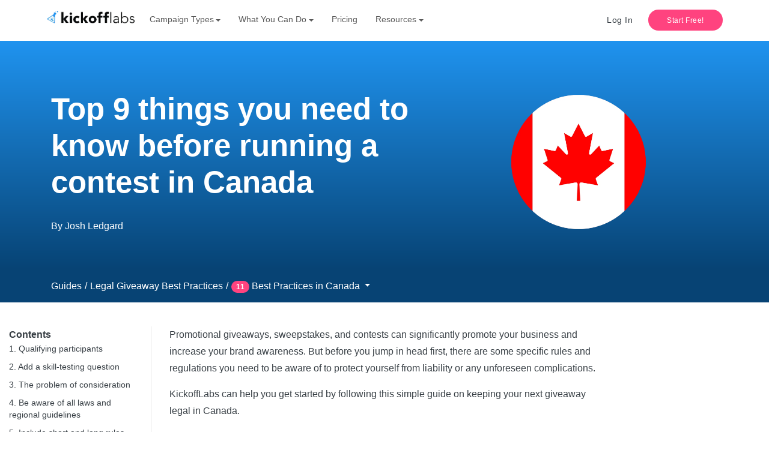

--- FILE ---
content_type: text/html; charset=UTF-8
request_url: https://kickofflabs.com/blog/running-a-legal-contest-giveaway-sweepstakes-in-canada/
body_size: 13084
content:
<!DOCTYPE html>
<html lang="en">
  <head>
    <meta charset="UTF-8">
<meta name="viewport" content="width=device-width, initial-scale=1.0">
<meta http-equiv="X-UA-Compatible" content="ie=edge">

<link rel="shortcut icon" href="">
<title>
  
  Top 9 things you need to know before running a contest in Canada | KickoffLabs
  </title>
  <!-- Begin Jekyll SEO tag v2.6.0 -->
<meta name="generator" content="Jekyll v3.9.3" />
<meta property="og:title" content="Top 9 things you need to know before running a contest in Canada" />
<meta name="author" content="Josh Ledgard" />
<meta property="og:locale" content="en_US" />
<meta name="description" content="Navigate the legalities of running giveaways in Canada. Understand compliance with the Criminal Code, Competition Act, and Quebec-specific rules." />
<meta property="og:description" content="Navigate the legalities of running giveaways in Canada. Understand compliance with the Criminal Code, Competition Act, and Quebec-specific rules." />
<link rel="canonical" href="https://kickofflabs.com/blog/running-a-legal-contest-giveaway-sweepstakes-in-canada/" />
<meta property="og:url" content="https://kickofflabs.com/blog/running-a-legal-contest-giveaway-sweepstakes-in-canada/" />
<meta property="og:site_name" content="KickoffLabs" />
<meta property="og:image" content="https://kickofflabs.com/assets/images/blog/guides/legal/legal-canada-social.webp" />
<meta property="og:type" content="article" />
<meta property="article:published_time" content="2022-06-30T16:45:17+00:00" />
<meta name="twitter:card" content="summary" />
<meta property="twitter:image" content="https://kickofflabs.com/assets/images/blog/guides/legal/legal-canada-social.webp" />
<meta property="twitter:title" content="Top 9 things you need to know before running a contest in Canada" />
<meta name="twitter:site" content="@kickofflabs" />
<meta name="twitter:creator" content="@Josh Ledgard" />
<script type="application/ld+json">
{"url":"https://kickofflabs.com/blog/running-a-legal-contest-giveaway-sweepstakes-in-canada/","author":{"@type":"Person","name":"Josh Ledgard"},"headline":"Top 9 things you need to know before running a contest in Canada","dateModified":"2025-11-20T10:00:00+00:00","datePublished":"2022-06-30T16:45:17+00:00","description":"Navigate the legalities of running giveaways in Canada. Understand compliance with the Criminal Code, Competition Act, and Quebec-specific rules.","mainEntityOfPage":{"@type":"WebPage","@id":"https://kickofflabs.com/blog/running-a-legal-contest-giveaway-sweepstakes-in-canada/"},"@type":"BlogPosting","image":"https://kickofflabs.com/assets/images/blog/guides/legal/legal-canada-social.webp","@context":"https://schema.org"}</script>
<!-- End Jekyll SEO tag -->





<meta property="og:type" content="website" />
<link rel="stylesheet" href="/assets/css/main.css">
    <link type="application/atom+xml" rel="alternate" href="https://kickofflabs.com/feed.xml" title="KickoffLabs" />
  <!-- Facebook Pixel Code -->
<script>
  !function(f,b,e,v,n,t,s)
  {if(f.fbq)return;n=f.fbq=function(){n.callMethod?
  n.callMethod.apply(n,arguments):n.queue.push(arguments)};
  if(!f._fbq)f._fbq=n;n.push=n;n.loaded=!0;n.version='2.0';
  n.queue=[];t=b.createElement(e);t.async=!0;
  t.src=v;s=b.getElementsByTagName(e)[0];
  s.parentNode.insertBefore(t,s)}(window, document,'script',
  'https://connect.facebook.net/en_US/fbevents.js');
  fbq('init', '277430412608891');
  fbq('track', 'PageView');
</script>
<noscript><img height="1" width="1"  alt="Facebook" style="display:none"
  src="https://www.facebook.com/tr?id=277430412608891&ev=PageView&noscript=1"
/></noscript>
<!-- End Facebook Pixel Code --><meta name="facebook-domain-verification" content="nle84tew2g6isbvihvnh3uxjdmz0ta" /><!-- Fathom - beautiful, simple website analytics -->
                <script src="https://cdn.usefathom.com/script.js" data-site="SWRTKYWT" defer></script>
              <!-- / Fathom --><!-- Global site tag (gtag.js) - Google Ads: 992175653 -->
<script async src="https://www.googletagmanager.com/gtag/js?id=AW-992175653"></script>
<script>
  window.dataLayer = window.dataLayer || [];
  function gtag(){dataLayer.push(arguments);}
  gtag('js', new Date());

  gtag('config', 'AW-992175653',{'allow_enhanced_conversions':true});
</script></head>
  <body>
    <nav id="primary-top-nav" class="navbar navbar-expand-lg navbar-light bg-light fixed-top" role="navigation">

	<div class="container">
		<button type="button" class="navbar-toggler" data-bs-toggle="collapse" data-bs-target="#navbarContent"
			aria-controls="navbarContent" aria-expanded="false" aria-label="Toggle topbar navigation">
			<span class="icon-bar"></span>
			<span class="icon-bar"></span>
			<span class="icon-bar"></span>
		</button>
		<a class="navbar-brand" href="/" rel="home">
			<img src="/assets/images/logo_on_light_473x102.webp" width="146" alt="KickoffLabs">
		</a>

		<button class=" d-block d-lg-none btn btn-pink btn-pill btn-md  btn-free" href="https://app.kickofflabs.com/signup/free"
			data-bs-toggle="modal" style="padding:.75rem 1rem" data-bs-target="#signup-free">Start Free!</button>





		<div class="collapse navbar-collapse" id="navbarContent">
			<ul class="navbar-nav me-auto">

				<li id="template-menu-item" class="nav-item dropdown ">
					<a class="nav-link dropdown-toggle" href="#" id="templatesTopNav" role="button" data-bs-toggle="dropdown"
						aria-haspopup="true" aria-expanded="false">Campaign Types</a>
					<div id="templates-dropdown" class="dropdown-menu" aria-labelledby="templateTopNav">
						<div class="row">
							<div class="col-12">
								<a class="what dropdown-item" href="/campaign-types/"><strong>Overview</strong> - See All Types</a>

									<a class="what dropdown-item" href="/campaign-types/sweepstakes/"><strong>Sweepstakes</strong></a>
									<a class="what dropdown-item" href="/campaign-types/sweepstakes-with-leaderboard/">Sweepstakes with a
										Leaderboard</a>
									<a class="what dropdown-item" href="/campaign-types/sweepstakes-with-reward-levels/">Sweepstakes with Milestone
										Rewards</a>
									<a class="what dropdown-item" href="/campaign-types/waitlist/"><strong>Waitlist</strong></a>
									<a class="what dropdown-item" href="/campaign-types/waitlist-with-giveaway/">Waitlist With a Giveaway </a>
									<a class="what dropdown-item" href="/campaign-types/waitlist-with-leaderboard/">Waitlist with a Leaderboard
										Rewards</a>

<a class="what dropdown-item" href="/campaign-types/reward-levels/"><strong>Milestone Reward Programs</strong></a>
<a class="what dropdown-item" href="/campaign-types/referral-reward-programs/">Referral Reward Programs</a>
<a class="what dropdown-item" href="/campaign-types/newsletter-referral/">Newsletter Referrals</a>
<a class="what dropdown-item" href="/features/shopify/">Shopify/Purchase Giveaways</a>
<span class="what headline">And...<strong></strong></span>
<a class="what dropdown-item" href="/campaign-types/leaderboard-giveaways/">Leaderboard Giveaway</a>
<a class="what dropdown-item" href="/campaign-types/email-opt-in/">Email Opt-In</a>



							</div>
						</div>
	
				
				
		
					</div>
				</li>

				<li id="what-you-can-do" class="nav-item dropdown">
					<a class="nav-link dropdown-toggle" href="#" id="whatYouCanDo" role="button" data-bs-toggle="dropdown" aria-haspopup="true" aria-expanded="false">What You Can Do</a>
					<div id="what-dropdown" class="dropdown-menu" aria-labelledby="whatYouCanDo">
						<div class="row">
							<div class="col-12 col-md-4 how-it-works-wrapper">
								
								<span class="what headline">Learn More</span>
									<a class="what dropdown-item " href="/why-kickofflabs/">Why KickoffLabs</a>
									<a class="what dropdown-item " href="/how-it-works/">How it works</a>
									<a class="what dropdown-item" href="/why-kickofflabs/kickofflabs-done-for-you-services/">Done For You Services</a>
									<a class="what dropdown-item" href="/why-kickofflabs/enterprise-giveaways/">Enterprise Scale Giveaways</a>
									<a class="what dropdown-item" href="/why-kickofflabs/digital-agencies/">Manage Client Giveaways</a>

							</div>
							<div class="col-12 col-md-8 how-it-works-wrapper">
								<span class="what headline">Product Features</span>
								<div class="row">
									<div class="col-12 col-md-6">
										
										<a class="what dropdown-item" href="/landing-page-templates/">Landing Pages</a>
										<a class="what dropdown-item " href="/features/embeds/">Embedded Campaigns</a>
										<a class="what dropdown-item " href="/features/popups/">Popups</a>

										<a class="what dropdown-item " href="/features/anyform/">AnyForm</a>
										<a class="what dropdown-item " href="/features/email/">Email</a>
										<a class="what dropdown-item " href="/features/custom-domains/">Custom Contest Domains</a>

										<a class="what dropdown-item " href="/features/leaderboard/">Leaderboards</a>
										<a class="what dropdown-item " href="/features/teamaccounts/">Team Accounts</a>
										<a class="what dropdown-item " href="/features/instant-signup/">Instant Signup</a>
										<a class="what dropdown-item " href="/features/referral-tracking/">Referral Tracking</a>



										
									</div>

									<div class="col-12 col-md-6">			
										<a class="what dropdown-item" href="/features/sms/">SMS</a>
										<a class="what dropdown-item" href="/integrations/">Integrations</a>
										<a class="what dropdown-item" href="/features/shopify/">Shopify</a>
										<a class="what dropdown-item " href="/features/contest-landing-page-builder/">Contest Page Builder</a>
										<a class="what dropdown-item " href="/features/contest-actions/">Contest Actions</a>
										<a class="what dropdown-item " href="/features/nudge-bar/">Nudge Bar</a>

										<a class="what dropdown-item " href="/features/rewards/">Rewards</a>
										<a class="what dropdown-item " href="/features/contest-fraud-detection/">Contest Fraud Detection</a>
										<a class="what dropdown-item " href="/features/reports/">Reports</a>
										<a class="what dropdown-item " href="/features/pick-a-winner/">Pick a Winner</a>


									
									</div>
								</div>
							</div>



							<!-- <div class="col-md-4">
								<a class="what headline">Manage Leads</a>
								<a class="what dropdown-item" href="/#manage-leads">Integrations</a>
								<a class="what dropdown-item" href="/#manage-leads">Reporting</a>
							</div> -->
						</div>
					</div>
				</li>

				<li class="nav-item">
					<a class="nav-link" href="https://app.kickofflabs.com/pricing">Pricing</a>
				</li>

				<li id="what-you-can-do" class="nav-item dropdown ">
					<a class="nav-link dropdown-toggle" href="#" id="resourcesTopNav" role="button" data-bs-toggle="dropdown" aria-haspopup="true" aria-expanded="false">Resources</a>
					<div id="resources-dropdown" class="dropdown-menu" aria-labelledby="resourcesTopNav">
						<div class="row">
							<div class="col-12 col-md-4">
							<a class="resource dropdown-item " href="/guides/">
								<span class="headline">Marketing Guides</span>
								<span class="subtitle">Useful guides, videos, downloads, and best practices.</span>
							</a>
							</div>
							<div class="col-12 col-md-4">
              <a class="resource dropdown-item " href="/podcast/">
								<span class="headline">On Growth Podcast</span>
								<span class="subtitle">Grow with us by learning from our stories and customer interviews.</span>
							</a>
							</div>
							<div class="col-12 col-md-4">
              <a class="resource dropdown-item  " href="/blog/">
								<span class="headline">Blog</span>
								<span class="subtitle">Insights for marketing your campaign like a pro.</span>
							</a>

							</div>
						</div>
						<div class="row">
							<div class="col-12 col-md-4">
								<a class="resource dropdown-item " href="https://support.kickofflabs.com/">
									<span class="headline">Support &amp; Documentation</span>
									<span class="subtitle">Find helpful documentation for the ins and outs of creating a viral campaign.</span>
								</a>
							
							</div>
							<div class="col-12 col-md-4">
              <a class="resource dropdown-item " href="/showcase/">
                <span class="headline">Customer Showcase</span>
                <span class="subtitle">See how other companies like you ran great campaigns.</span>
              </a>
							</div>
						</div>
					</div>
				</li>
			</ul>

			<div class="form-inline">
				<a href="https://app.kickofflabs.com/login" class="btn btn-link login text-decoration-none">Log In</a>
				<a class="btn btn-pink btn-pill btn-md btn-free" href="https://app.kickofflabs.com/signup/free" data-bs-toggle="modal" data-bs-target="#signup-free">Start Free!</a>
			</div>
		</div>
	</div>
</nav>

    




<section id="hero" class="intro">
  <div class="bg-blue-navy-gradient big-spacer-top medium-spacer-bottom">
    <div class="container">
      <div class="row align-items-center">
        <div class="col col-md-7">
          <h1 class="serif-font bold mb-5 text-white">Top 9 things you need to know before running a contest in Canada</h1>

          <p class="my-0">By Josh Ledgard</p>

        </div>
        <div class="col-md-5 d-none d-md-block">
          
          <img src="/assets/images/blog/guides/legal/canada-hero.webp" alt="Top 9 things you need to know before running a contest in Canada" class="img-fluid small-spacer" style="max-height:280px">
      </div>
    </div>
  </div>
</section>
<div id="guide-toc" class="bg-navy-blue">
  <div class="container">
    <div class="row">
      <div class="col mt-4 mb-4">
        <nav aria-label="breadcrumb">
          <ol class="breadcrumb no-margin">
            <!-- Breadcrumb items (Static or Dynamic) -->
            <li class="breadcrumb-item"><a class="text-white" href="/guides/">Guides</a></li>
            <li class="breadcrumb-item"><a class="text-white"
              href="/guides/legal-giveaway-best-practices/">Legal Giveaway Best Practices</a></li>
        
            <!-- Dropdown as the last breadcrumb item -->
            <li class="breadcrumb-item dropdown">
              <a class="text-white dropdown-toggle" type="button" id="breadcrumbDropdown" data-bs-toggle="dropdown"
                aria-expanded="false">
                <span class="badge rounded-pill bg-pink">




                  11
                </span>
                Best Practices in Canada
            </a>
              <ul class="dropdown-menu" aria-labelledby="breadcrumbDropdown">
                
                <li>
                  <a class="dropdown-item " href="/guides/legal-giveaway-best-practices/">
                    1. Introduction
                  </a>
                </li>
                
                <li>
                  <a class="dropdown-item " href="/blog/contest-law-best-practices">
                    2. Making Giveaways Fun & Legal!
                  </a>
                </li>
                
                <li>
                  <a class="dropdown-item " href="/blog/types-legal-giveaways-every-campaign">
                    3. Types of Legal Giveaways
                  </a>
                </li>
                
                <li>
                  <a class="dropdown-item " href="/blog/giveaway-legal-terms">
                    4. Important Terms
                  </a>
                </li>
                
                <li>
                  <a class="dropdown-item " href="/blog/social-media-rules-for-giveaways">
                    5. Social Media Rules for Giveaways
                  </a>
                </li>
                
                <li>
                  <a class="dropdown-item " href="/blog/usa-giveaway-sweepstakes-laws">
                    6. Best Practices in the US
                  </a>
                </li>
                
                <li>
                  <a class="dropdown-item " href="/blog/contest-giveaway-laws-by-state">
                    7. Best Practices by State
                  </a>
                </li>
                
                <li>
                  <a class="dropdown-item " href="/blog/running-a-legal-a-contest-giveaway-or-sweepstakes-in-the-uk">
                    8. Best Practices in the UK
                  </a>
                </li>
                
                <li>
                  <a class="dropdown-item " href="/blog/how-to-legally-run-a-giveaway-in-the-eu/">
                    9. Best Practices in the EU
                  </a>
                </li>
                
                <li>
                  <a class="dropdown-item " href="/blog/running-a-legal-contest-giveaway-sweepstakes-in-australia/">
                    10. Best Practices in Australia
                  </a>
                </li>
                
                <li>
                  <a class="dropdown-item active" href="/blog/running-a-legal-contest-giveaway-sweepstakes-in-canada/">
                    11. Best Practices in Canada
                  </a>
                </li>
                
                <li>
                  <a class="dropdown-item " href="/blog/legal-resources">
                    12. Tools & Resources
                  </a>
                </li>
                
              </ul>
            </li>
          </ol>
        </nav>

        
      </div>
    </div>
  </div>
</div>

<section class="blog-post-content medium-spacer">
  <div class="container-xxl">
    <div class="row">
      <div class="col d-none d-md-block">
        <div class="sidebar-toc">

          <span class="small"><strong>Contents</strong></span>
          <ul id="toc" class="section-nav">
<li class="toc-entry toc-h2"><a href="#1-qualifying-participants">1. Qualifying participants</a></li>
<li class="toc-entry toc-h2"><a href="#2-add-a-skill-testing-question">2. Add a skill-testing question</a></li>
<li class="toc-entry toc-h2"><a href="#3-the-problem-of-consideration">3. The problem of consideration</a></li>
<li class="toc-entry toc-h2"><a href="#4-be-aware-of-all-laws-and-regional-guidelines">4. Be aware of all laws and regional guidelines</a></li>
<li class="toc-entry toc-h2"><a href="#5-include-short-and-long-rules">5. Include short and long rules</a></li>
<li class="toc-entry toc-h2"><a href="#6-consumer-rights-to-privacy">6. Consumer rights to privacy</a></li>
<li class="toc-entry toc-h2"><a href="#7-intellectual-property-consent">7. Intellectual property consent</a></li>
<li class="toc-entry toc-h2"><a href="#8-use-a-release-form">8. Use a release form</a></li>
<li class="toc-entry toc-h2"><a href="#9-tax-considerations">9. Tax considerations</a></li>
<li class="toc-entry toc-h2"><a href="#run-legal-giveaways-with-confidence">Run Legal Giveaways with Confidence</a></li>
<li class="toc-entry toc-h2"><a href="#tldr">TL;DR</a></li>
</ul>
        </div>

      </div>
      <div class="col col-md-8 col-lg-7">
        <div class="wrap">
          <div class="mobile-toc  d-sm-block d-md-none small-spacer-bottom">
            <ul id="toc" class="section-nav">
<li class="toc-entry toc-h2"><a href="#1-qualifying-participants">1. Qualifying participants</a></li>
<li class="toc-entry toc-h2"><a href="#2-add-a-skill-testing-question">2. Add a skill-testing question</a></li>
<li class="toc-entry toc-h2"><a href="#3-the-problem-of-consideration">3. The problem of consideration</a></li>
<li class="toc-entry toc-h2"><a href="#4-be-aware-of-all-laws-and-regional-guidelines">4. Be aware of all laws and regional guidelines</a></li>
<li class="toc-entry toc-h2"><a href="#5-include-short-and-long-rules">5. Include short and long rules</a></li>
<li class="toc-entry toc-h2"><a href="#6-consumer-rights-to-privacy">6. Consumer rights to privacy</a></li>
<li class="toc-entry toc-h2"><a href="#7-intellectual-property-consent">7. Intellectual property consent</a></li>
<li class="toc-entry toc-h2"><a href="#8-use-a-release-form">8. Use a release form</a></li>
<li class="toc-entry toc-h2"><a href="#9-tax-considerations">9. Tax considerations</a></li>
<li class="toc-entry toc-h2"><a href="#run-legal-giveaways-with-confidence">Run Legal Giveaways with Confidence</a></li>
<li class="toc-entry toc-h2"><a href="#tldr">TL;DR</a></li>
</ul>
          </div>
          <p>Promotional giveaways, sweepstakes, and contests can significantly promote your business and increase your brand awareness. But before you jump in head first, there are some specific rules and regulations you need to be aware of to protect yourself from liability or any unforeseen complications.</p>

<p>KickoffLabs can help you get started by following this simple guide on keeping your next giveaway legal in Canada.</p>

<p><a href="https://kickofflabs.com/blog/contest-law-best-practices"><img src="/assets/uploads/6-1.webp" alt="Best practices for contests." width="2240" height="1260" /></a></p>

<h2 id="1-qualifying-participants">1. Qualifying participants</h2>

<p>You must determine who is eligible to enter your contest. You may want to restrict participants due to age limits, residing in territories with more restrictive laws, or other considerations. For example, minors may be unable to claim certain prizes involving alcohol or tickets to venues prohibiting underage admittance.</p>

<h2 id="2-add-a-skill-testing-question">2. Add a skill-testing question</h2>

<p>Random giveaways, skill-based contests, sweepstakes, raffles, and prize drawings might seem like fun ways to promote your business, but some of these are illegal in Canada. As a contest promoter, you will need to carefully follow the guidelines governing these events to ensure you are fully compliant with laws such as the Criminal Code, Competition Act, and Canadian Anti-Spam Laws (CASL).</p>

<p>In Canada, it may be considered an illegal giveaway if the contest awards prizes or money based purely on random chance. This is why adding additional qualifiers such as skill-testing questions are so important. It is essential to introduce this element of skill to distinguish your competition from a game of pure chance.</p>

<h2 id="3-the-problem-of-consideration">3. The problem of consideration</h2>

<p>Consideration occurs when you offer something in exchange for something else. The Criminal Code prohibits any contest or sweepstakes that require consideration, including entry fees or anything that can be construed as having value, such as requiring a participant to watch a video or complete a survey. Therefore, always ensure your promotion has an easily accessible and free method of entry.</p>

<h3><img src="/assets/uploads/7.webp" alt="Read regional guidelines." width="2240" height="1260" /></h3>

<h2 id="4-be-aware-of-all-laws-and-regional-guidelines">4. Be aware of all laws and regional guidelines</h2>

<p>The province of Quebec, which makes up roughly 25% of Canada’s population, has its own rules and regulations regarding contests. Specific filings must be submitted outlining the terms and conditions of your contest which the government must approve. In addition, you must submit a duty fee and copies of any advertising used to promote the event.</p>

<p>Contests, sweepstakes, and promotional giveaways in Canada are all regulated under the federal Competition Act, which requires certain disclosures to be made, including:<br />● The number and approximate value of all prizes<br />● Disclosing any regional allocation of prizes<br />● Any facts that may affect the odds of winning</p>

<h2 id="5-include-short-and-long-rules">5. Include short and long rules</h2>

<p>The Competition Act allows for a listing of short rules to be included in your promotional marketing that can be linked to long rules that fully explain your contest’s details. Long rules should include details such as the number and approximate value of prizes, regional restrictions, skill-testing requirements, winning odds, and any entry deadlines.</p>

<p>In addition to the requirements outlined in the Competition Act and CASL, promotional contests may also be governed by common contract law in Canada.<br />Drafting a carefully researched set of rules can save a contest sponsor from unexpected difficulties that may arise in the event of a dispute.</p>

<h2 id="6-consumer-rights-to-privacy">6. Consumer rights to privacy</h2>

<p>Canadian privacy laws require consent for the collection and use of personal information. Therefore, you should include a privacy notice that informs the participants precisely what personal data is collected and how it will be used. In addition, using any personal information for marketing purposes requires consent, so ensure that this is included in any release forms that the participant signs.</p>

<h2 id="7-intellectual-property-consent">7. Intellectual property consent</h2>

<p>Consent to use intellectual property must be acquired before use. This includes any copyrighted material such as images, text, registered trade names, works of art, or anything else that might fall under copyright protection. It is essential to review all of the creative materials before the launch of a promotion to ensure full compliance with local laws.</p>

<h2 id="8-use-a-release-form">8. Use a release form</h2>

<p>Release forms can be used to confirm that all participants have complied with the contest’s rules and release the sponsor from any liability. Depending on your promotion type, it may be helpful to require a release form only from the winning party and not all participants. Having a release form can protect the promoter from fraud or abuse. However, you should seek qualified legal assistance when drafting any type of release form.</p>

<h2 id="9-tax-considerations">9. Tax considerations</h2>

<p><img src="/assets/uploads/5-1.webp" alt="What about taxes?" width="2240" height="1260" /></p>

<p>Prize winners in Canada are not required to pay tax on winnings. However, depending on the nature of your giveaway, your winner may be required to pay some tax. For example, vacations and trips awarded as prizes may require travel tax. Details of any tax obligation should be included with the winner’s release form and any detailed description of the rules where applicable.</p>

<p>Contests, sweepstakes, and giveaways can be effective and fun ways to promote your business. But you must be familiar with the contest’s guidelines to ensure that all details are transparent and in full compliance with the laws of Canada and its territories.</p>

<h2 id="run-legal-giveaways-with-confidence">Run Legal Giveaways with Confidence</h2>

<p>Choose compliant campaign types:</p>
<ul>
  <li><a href="/campaign-types/sweepstakes/">Bonus Entry Giveaway</a> - Legal sweepstakes structure</li>
  <li><a href="/campaign-types/leaderboard-giveaways/">Leaderboard Giveaway</a> - Transparent rankings</li>
  <li><a href="/campaign-types/reward-levels/">Reward Programs</a> - Compliant incentive structures</li>
</ul>

<p>Built-in compliance features:</p>
<ul>
  <li><a href="/features/contest-fraud-detection/">Fraud Detection</a> - Protect contest integrity</li>
  <li><a href="/features/pick-a-winner/">Fair Winner Selection</a> - Random, auditable draws</li>
  <li>Official Rules Templates - Built into every campaign</li>
</ul>

<h2 id="tldr">TL;DR</h2>

<p>When running contests in Canada:</p>

<ul>
  <li>Properly follow all relevant laws and regulations to ensure legal compliance</li>
  <li>Have clear contest rules</li>
  <li>Restrict consideration</li>
  <li>Obtain necessary permissions and consents</li>
  <li>Transparently disclose key details.</li>
</ul>

<p>This due diligence helps avoid legal headaches when engaging your Canadian audience through giveaways!</p>

          <hr>
          
            
            <!-- Link to the next article -->
            Read more <a
              href="/guides/legal-giveaway-best-practices/">Legal Giveaway Best Practices</a> with the next chapter:
            
      
            <div class="card campaign-types  mt-5" style="width: 100%">
              <div class="card-body">
                <div class="row">
                  <div class="col col-sm-8">
                    <h3 class="card-title no-margin"><a class="text-decoration-none" href="/blog/legal-resources">
                      12. Tools & Resources
                      </a></h3>
                    <p class="card-text">Discover additional essential tools and resources to ensure giveaway compliance.
                    </p>
                  </div>
                  <div class="col col-sm-4 d-flex align-items-center text-md-end">
                    <a class="text-decoration-none" href="/blog/legal-resources"><img src="/assets/images/blog/guides/legal/legal-tools.webp" alt=""
                        class="img-fluid" style="max-height: 75px;"></a>
                  </div>
                </div>
            
              </div>
            </div>
          

        </div>

      </div>
      <div class="col d-none d-lg-block"></div>

    </div>

  </div>
</section>

<!-- Teal CTA strip -->
<section class="big-spacer-top">
  <div class="blog-cta call-to-action">
    <div class="container small-spacer-top">
      <div class="close-cta-btn ">
        <button type="button" class="close close-cta  small-spacer-top" aria-label="Close"><span aria-hidden="true"
            style="margin-top:20px;opacity:0.75" class="text-white ">×</span></button>

      </div>


      <div class="row text-center medium-spacer-bottom">
        <div class="col col-lg-10 offset-lg-1 align-self-center">
          <h3 class="serif-font bold">Create a powerful referral program today!</h3>
          <p>Word of mouth marketing made easy with <strong class="">viral
            giveaways, referral programs, or product launches</strong> that can be setup in minutes!</p>
          <p><a data-bs-toggle="modal" data-bs-target="#signup-free" href="https://app.kickofflabs.com/signup/free"
              class="btn btn-lg btn-pill close-cta cta-signup btn-white">Start For Free</a>
            <a href="/#demo" class="btn btn-ghost btn-lg close-cta btn-pill   btn-get-demo">Get a Demo</a>
          </p>

        </div>
      </div>
    </div>
  </div>

</section>


    <!-- General Page Footer -->

<footer id="top-footer">
	<div class="container">
		<div class="row small-spacer">
			<div class="col-md-4 col-5">
				<!-- Product -->
				<h2>Product</h2>
				<p><a href="/why-kickofflabs/">Why KickoffLabs</a></p>
				<p><a href="/how-it-works/">How It Works</a></p>
				<p><a href="/landing-page-templates/">Page Templates</a></p>
				<p><a href="https://app.kickofflabs.com/pricing">Pricing</a></p>
			</div>

			<!-- Resources -->
			<div class="col-md-4 offset-md-0 col-5">
				<h2>Resources</h2>
				<p><a href="/podcast/">Podcast</a></p>
				<p><a href="/blog/">Blog</a></p>
				<p><a href="https://support.kickofflabs.com">Support</a></p>
				<p><a href="https://api.kickofflabs.com/">API Documentation</a></p>
			</div>

			<!-- Company -->
			<div class="col-md-4 offset-md-0 col-5">
				<h2>Company</h2>
				<p><a href="/affiliate/">Become an Affiliate</a></p>
				<p><a href="/showcase/">Customer Showcase</a></p>
				<p><a href="/why-kickofflabs/quotes/">Customer Quotes</a></p>
				<p><a href="/company/">Team</a></p>
				<p>
					<a href="https://www.facebook.com/kickofflabs" rel="noopener noreferrer">Facebook</a>
				</p>
				<p>
				<p>
					<a href="https://www.threads.net/@usekickofflabs" rel="noopener noreferrer">Threads</a>
				</p>
				<p>
					<a href="https://twitter.com/kickofflabs" rel="noopener noreferrer">X</a>
				</p>
			</div>

		</div>
	</div>
</footer>


<footer id="bottom-footer">
	<div class="container">
		<div class="row mini-spacer">
			<div class="col-7">
				<p>© 2024 KickoffLabs - <a href="/legal/terms-of-service/">Terms</a> - <a
						href="/legal/privacy-policy/">Privacy</a></p>

			</div>

		</div>

	</div>


</footer>

<!-- FREE SIGNUP MODAL CODE -->
<div id="signup-free" class="modal fade" tabindex="-1" role="dialog" aria-labelledby="signupFree">
	<div class="modal-dialog  modal-lg" role="document">
		<div class="modal-content">
			<div class="modal-body">
				<div class="form">
					<form data-bs-toggle="validator" data-disable="false" data-delay="10000" id="free_account_sign_up_form"
						role="form" action="https://app.kickofflabs.com/signup/free-user" accept-charset="UTF-8" class=""
						method="post">
						<img class="" src="/assets/images/logo_on_light_473x102.webp" alt="KickoffLabs Logo" width="140px;">
						<p class="small-spacer-top" style="font-size:14px">Start building with amazing support today. No credit card
							required. </p>
						<input name="utf8" type="hidden" value="✓">
						<div class="form-group">
							<label for="_email">Email Address</label>
							<input required required="required" id="email" placeholder="Email" class="form-control input-lg"
								name="email" type="email" data-error="You must include a valid email address." data-bs-toggle="tooltip"
								data-title="Email is required to create an account and access the services. We will provide account related communications to this email."
								data-placement="right">

						</div>
						<div class="form-group">
							<label for="_password">Password</label>
							<input required required="required" id="password" data-minlength="4"
								data-error="Your password must be at least 4 characters long." placeholder="****"
								class="form-control input-lg" name="password" type="password">
							<div class="help-block with-errors" style="font-size:12px;"></div>
						</div>
						<div class="form-group text-left">
							<div class="checkbox">
								<label for="_terms">

									<input style="margin-top: 6px;" id="_terms" name="terms" required="required" type="checkbox"
										data-original-title="" title=""><span style="font-size:14px;line-height:23px;"> I agree to the
										KickoffLabs <a target="_blank" href="https://kickofflabs.com/legal/terms-of-service/">terms of
											service</a> and <a target="_blank" href="https://kickofflabs.com/legal/privacy-policy/">privacy
											policy</a>.
									</span>
								</label>
							</div>
						</div>

						<input id="visitorId" type="hidden" name="visitor_id"></input>
						<input id="timezone" type="hidden" name="[timezone]"></input>
						<input id="starter_page" type="hidden" name="[starter_page]" value=""></input>
						<input type="hidden" id="signup_form" class="signup-form-value" name="signup_form" value="not set"></input>
						<input type="hidden" id="referer" name="referer" value=''></input>
						<input type="hidden" id="turnstile_token" name="turnstile_token" value=''></input>
						<div id="turnstile-container"></div>
						<input type="submit" name="commit" value="Get Started!"
							class="btn btn-blue btn-lg btn-block w-100 free-modal">
						<p class="mb-2 mt-2" style="font-size:12px; text-align:center;">or</p>
						<a href="https://app.kickofflabs.com/auth/google_oauth2"
							class="btn btn-ghost-blue w-100 btn-md btn-block free-modal">
							<span class="" width="14px" height="14px" style="height: 14px; width: 14px;"><svg class="svg" width="14"
									height="14" viewBox="0 0 18 18" xmlns="http://www.w3.org/2000/svg">
									<path
										d="M17.64 9.2c0-.637-.057-1.251-.164-1.84H9v3.481h4.844c-.209 1.125-.843 2.078-1.796 2.717v2.258h2.908c1.702-1.567 2.684-3.874 2.684-6.615z"
										fill-rule="evenodd" fill-opacity="1" fill="#4285f4" stroke="none"></path>
									<path
										d="M9.003 18c2.43 0 4.467-.806 5.956-2.18L12.05 13.56c-.806.54-1.836.86-3.047.86-2.344 0-4.328-1.584-5.036-3.711H.96v2.332C2.44 15.983 5.485 18 9.003 18z"
										fill-rule="evenodd" fill-opacity="1" fill="#34a853" stroke="none"></path>
									<path
										d="M3.964 10.712c-.18-.54-.282-1.117-.282-1.71 0-.593.102-1.17.282-1.71V4.96H.957C.347 6.175 0 7.55 0 9.002c0 1.452.348 2.827.957 4.042l3.007-2.332z"
										fill-rule="evenodd" fill-opacity="1" fill="#fbbc05" stroke="none"></path>
									<path
										d="M9.003 3.58c1.321 0 2.508.454 3.44 1.345l2.582-2.58C13.464.891 11.428 0 9.002 0 5.485 0 2.44 2.017.96 4.958L3.967 7.29c.708-2.127 2.692-3.71 5.036-3.71z"
										fill-rule="evenodd" fill-opacity="1" fill="#ea4335" stroke="none"></path>
								</svg></span> Start with Google</a>
					</form>


				</div>
				<div class="image"
					style="background: url('/assets/images/home/signup-graphic.webp');   background-size: cover; background-position: center;">
				</div>
				<button type="button" class="close btn btn-outline" data-bs-dismiss="modal" aria-label="Close"><span
						aria-hidden="true">×</span></button>
			</div> <!--- modal-body -->
		</div><!-- /.modal-content -->
	</div><!-- /.modal-dialog -->
</div><!-- /.modal -->

<!-- Video Modal -->

<!-- Intro Video Modal -->
<div class="modal fade" id="video-modal" tabindex="-1" role="dialog" aria-labelledby="video-modal" aria-hidden="true">
	<div class="modal-dialog modal-dialog-centered modal-lg" role="document">
		<div class="modal-content">
			<div class="modal-body">
				<iframe id="video-frame-src" src="" width="640" height="360" frameborder="0" allow="autoplay; fullscreen"
					allowfullscreen></iframe>
			</div>
		</div>
	</div>
</div>

<!-- Image Modal Code-->
<!-- Modal -->
<div id="imagemodal" class="modal hide fade" tabindex="-1" role="dialog" aria-labelledby="myModalLabel"
	aria-hidden="true">
	<div class="modal-header">
		<button type="button" class="close" data-bs-dismiss="modal" aria-hidden="true">×</button>
	</div>
	<div class="modal-body">
		<img id="image-modal-image" src="">
	</div>
</div>


<!-- JS -->

<script src="https://cdn.jsdelivr.net/npm/bootstrap@5.3.0-alpha3/dist/js/bootstrap.bundle.min.js"
	integrity="sha384-ENjdO4Dr2bkBIFxQpeoTz1HIcje39Wm4jDKdf19U8gI4ddQ3GYNS7NTKfAdVQSZe" crossorigin="anonymous"></script>
<script src="https://cdnjs.cloudflare.com/ajax/libs/fingerprintjs2/2.1.0/fingerprint2.min.js" async></script>
<link href="https://assets.calendly.com/assets/external/widget.css" rel="stylesheet">
<script src="https://assets.calendly.com/assets/external/widget.js" type="text/javascript" async></script>
<script src="https://unpkg.com/lite-vimeo-embed"></script>
<script src="https://challenges.cloudflare.com/turnstile/v0/api.js?render=explicit"></script>
<script type="text/javascript">
	//script the navbar ready state.
	var kol_skip_font_awesome = true;

	document.addEventListener('DOMContentLoaded', function () {






		// set specific link active.
		document.querySelectorAll('#primary-top-nav a, #primary-top-nav li').forEach(function (el) {
			el.classList.remove('active');
		});

		if (location.pathname.length > 1) {

			var picked = document.querySelector('#primary-top-nav a[href="' + location.pathname + '"]');
			if (picked !== null) {
				picked.classList.add('active');
				picked.closest("li").classList.add('active');
			}

			// only do a match if there is just one.
			var similarLinks = document.querySelectorAll('#primary-top-nav a[href^="/' + location.pathname.split("/")[1] + '"]');
			if ((picked === null) && (similarLinks.length === 1)) {
				similarLinks[0].classList.add('active');
				similarLinks[0].closest("li").classList.add('active');
			}

			// otherwise try and pick a top level menu.
			if ((picked === null) && (similarLinks.length > 1)) {
				similarLinks.forEach(function (el) {
					el.closest("li").classList.add('active');
				});
			}

		}
		// actions on signup modal
		document.getElementById('signup-free').addEventListener('shown.bs.modal', function () {
			document.getElementById('email').focus();
		});

		var openDemoLink = function () {
			Calendly.initPopupWidget({ url: 'https://calendly.com/d/g3y-fyf-4y8' });
		};

		var hash = window.location.hash;
		if (hash === "#demo") {
			setTimeout(openDemoLink, 500);
			return false;
		}

		var getDemoButtons = document.querySelectorAll('.btn-get-demo');
		getDemoButtons.forEach(function (btn) {
			btn.addEventListener('click', function () {
				Calendly.initPopupWidget({ url: 'https://calendly.com/d/g3y-fyf-4y8' });
				return false;
			});
		});

		var videoModal = document.getElementById('video-modal');
		videoModal.addEventListener('show.bs.modal', function (event) {
			var button = event.relatedTarget;
			var frameSrc = button.dataset.videoFrameSrc;
			var modal = this;
			modal.querySelector('#video-frame-src').src = frameSrc + "?autoplay=true";
		});

		videoModal.addEventListener('hide.bs.modal', function (event) {
			var modal = this;
			modal.querySelector('#video-frame-src').src = '';
		});

	});
</script>




<script>
	function appendQueryParameterToLinks(targetUrl, parameter, value) {
		// Select all anchor tags in the document
		const links = document.querySelectorAll('a[href]');

		links.forEach(link => {
			// Check if the link's href matches the targetUrl
			if (link.getAttribute('href') === targetUrl) {
				// Check if the URL already has a query string
				if (targetUrl.includes('?')) {
					link.setAttribute('href', `${targetUrl}&${parameter}=${value}`);
				} else {
					link.setAttribute('href', `${targetUrl}?${parameter}=${value}`);
				}
			}
		});
	}
	document.addEventListener("DOMContentLoaded", function () {
		
		document.querySelectorAll('.signup-form-value').forEach(function (el) {
			el.value = window.location.href || "no href";
		});
		appendQueryParameterToLinks('https://app.kickofflabs.com/auth/google_oauth2', 'signup_form', encodeURIComponent(window.location.href));

		var fingerprintCallback = function () {
			Fingerprint2.getV18(function (visitorId) {
				document.getElementById('visitorId').value = visitorId;
			});
		};

		if (window.requestIdleCallback) {
			requestIdleCallback(fingerprintCallback);
		} else {
			setTimeout(fingerprintCallback, 500);
		}
	});
</script>
<script src="https://kit.fontawesome.com/413baa29c3.js" crossorigin="anonymous"></script>
<script>
	document.addEventListener("shown.bs.modal", function () {
		turnstile.render("#turnstile-container", {
			sitekey: "0x4AAAAAAALMZRI9LDpjKuIR",
			action: "main",
			callback: function (token) {
				const turnstile_token_element = document.getElementById("turnstile_token")
				if (turnstile_token_element) {
					turnstile_token_element.value = token;
					let googleButton = document.querySelector('a.btn-ghost-blue');
					if (googleButton) {
						if (googleButton.href.includes('?')) {
							googleButton.href += '&turnstile_token=' + encodeURIComponent(token);
						} else {
							googleButton.href += '?turnstile_token=' + encodeURIComponent(token);
						}
					}
				} else {
					console.log("Missing Turnstile Token Element");
				}
				console.log("Challenge Success", token);
			},
		});
	})
</script>
<script>
	document.addEventListener("DOMContentLoaded", function () {
			// Find the TOC within the 'mobile-toc' class
			var mobileTocWrapper = document.querySelector('.mobile-toc');
			var mobileToc = document.querySelector('.mobile-toc #toc');
			if (!mobileToc) return; // Exit if no TOC found

			// Create dropdown button
			var dropdownButton = document.createElement('button');
			dropdownButton.classList.add('btn', 'btn-outline-dark', 'dropdown-toggle');
			dropdownButton.setAttribute('type', 'button');
			dropdownButton.setAttribute('data-bs-toggle', 'dropdown');
			dropdownButton.setAttribute('aria-expanded', 'false');
			dropdownButton.textContent = 'Contents';

			// Create dropdown menu
			var dropdownMenu = document.createElement('ul');
			dropdownMenu.classList.add('dropdown-menu');

			// Move existing list items to dropdown menu
			while (mobileToc.children.length > 0) {
				var item = mobileToc.children[0];
				item.classList.add('dropdown-item');
				dropdownMenu.appendChild(item);
			}

			// Create the container for the dropdown
			var dropdownContainer = document.createElement('div');
			dropdownContainer.classList.add('dropdown');

			// Assemble the dropdown
			dropdownContainer.appendChild(dropdownButton);
			dropdownContainer.appendChild(dropdownMenu);

			// Replace the old TOC with the new dropdown
			mobileToc.parentNode.replaceChild(dropdownContainer, mobileToc);
			mobileTocWrapper.style.display = 'block';
		});


</script>
  <script type="text/javascript">!function(e,t,n){function a(){var e=t.getElementsByTagName("script")[0],n=t.createElement("script");n.type="text/javascript",n.async=!0,n.src="https://beacon-v2.helpscout.net",e.parentNode.insertBefore(n,e)}if(e.Beacon=n=function(t,n,a){e.Beacon.readyQueue.push({method:t,options:n,data:a})},n.readyQueue=[],"complete"===t.readyState)return a();e.attachEvent?e.attachEvent("onload",a):e.addEventListener("load",a,!1)}(window,document,window.Beacon||function(){});</script>
<script type="text/javascript">window.Beacon('init', '757ce3b7-e651-44a3-a4cf-fed5fccdad8c')</script><script src="https://cdn.kickoffpages.com/2.1.0/kol.js" id="koljs" data-campaign-id="2" data-cookie-domain="kickofflabs.com" async></script><script> (function(ss,ex){ window.ldfdr=window.ldfdr||function(){(ldfdr._q=ldfdr._q||[]).push([].slice.call(arguments));}; (function(d,s){ fs=d.getElementsByTagName(s)[0]; function ce(src){ var cs=d.createElement(s); cs.src=src; cs.async=1; fs.parentNode.insertBefore(cs,fs); }; ce('https://sc.lfeeder.com/lftracker_v1_'+ss+(ex?'_'+ex:'')+'.js'); })(document,'script'); })('ywVkO4Xbkvw8Z6Bj'); </script><script>window.faitracker=window.faitracker||function(){this.q=[];var t=new CustomEvent("FAITRACKER_QUEUED_EVENT");return this.init=function(t,e,a){this.TOKEN=t,this.INIT_PARAMS=e,this.INIT_CALLBACK=a,window.dispatchEvent(new CustomEvent("FAITRACKER_INIT_EVENT"))},this.call=function(){var e={k:"",a:[]};if(arguments&&arguments.length>=1){for(var a=1;a<arguments.length;a++)e.a.push(arguments[a]);e.k=arguments[0]}this.q.push(e),window.dispatchEvent(t)},this.message=function(){window.addEventListener("message",function(t){"faitracker"===t.data.origin&&this.call("message",t.data.type,t.data.message)})},this.message(),this.init("vu8r87vtcw3ozq2ae7qurvyb7c4xz8m7",{host:"https://api.b3mxnuvcer.com"}),this}(),function(){var t=document.createElement("script");t.type="text/javascript",t.src="https://asset.b3mxnuvcer.com/b3mxnuvcer.js",t.async=!0,(d=document.getElementsByTagName("script")[0]).parentNode.insertBefore(t,d)}();</script><!-- Start VWO Async SmartCode -->
<link rel="preconnect" href="https://dev.visualwebsiteoptimizer.com" />
<script type='text/javascript' id='vwoCode'>
window._vwo_code=window._vwo_code || (function() {
var account_id=22145,
version = 1.5,
settings_tolerance=2000,
library_tolerance=2500,
use_existing_jquery=false,
is_spa=1,
hide_element='body',
hide_element_style = 'opacity:0 !important;filter:alpha(opacity=0) !important;background:none !important',
/* DO NOT EDIT BELOW THIS LINE */
f=false,w=window,d=document,vwoCodeEl=d.querySelector('#vwoCode'),code={use_existing_jquery:function(){return use_existing_jquery},library_tolerance:function(){return library_tolerance},hide_element_style:function(){return'{'+hide_element_style+'}'},finish:function(){if(!f){f=true;var e=d.getElementById('_vis_opt_path_hides');if(e)e.parentNode.removeChild(e)}},finished:function(){return f},load:function(e){var t=d.createElement('script');t.fetchPriority='high';t.src=e;t.type='text/javascript';t.onerror=function(){_vwo_code.finish()};d.getElementsByTagName('head')[0].appendChild(t)},getVersion:function(){return version},getMatchedCookies:function(e){var t=[];if(document.cookie){t=document.cookie.match(e)||[]}return t},getCombinationCookie:function(){var e=code.getMatchedCookies(/(?:^|;)\s?(_vis_opt_exp_\d+_combi=[^;$]*)/gi);e=e.map(function(e){try{var t=decodeURIComponent(e);if(!/_vis_opt_exp_\d+_combi=(?:\d+,?)+\s*$/.test(t)){return''}return t}catch(e){return''}});var i=[];e.forEach(function(e){var t=e.match(/([\d,]+)/g);t&&i.push(t.join('-'))});return i.join('|')},init:function(){if(d.URL.indexOf('__vwo_disable__')>-1)return;w.settings_timer=setTimeout(function(){_vwo_code.finish()},settings_tolerance);var e=d.currentScript,t=d.createElement('style'),i=e&&!e.async?hide_element?hide_element+'{'+hide_element_style+'}':'':code.lA=1,n=d.getElementsByTagName('head')[0];t.setAttribute('id','_vis_opt_path_hides');vwoCodeEl&&t.setAttribute('nonce',vwoCodeEl.nonce);t.setAttribute('type','text/css');if(t.styleSheet)t.styleSheet.cssText=i;else t.appendChild(d.createTextNode(i));n.appendChild(t);var o=this.getCombinationCookie();this.load('https://dev.visualwebsiteoptimizer.com/j.php?a='+account_id+'&u='+encodeURIComponent(d.URL)+'&f='+ +is_spa+'&vn='+version+(o?'&c='+o:''));return settings_timer}};w._vwo_settings_timer = code.init();return code;}());
</script>
<!-- End VWO Async SmartCode --></body>
</html>


--- FILE ---
content_type: text/css; charset=UTF-8
request_url: https://kickofflabs.com/assets/css/main.css
body_size: 44206
content:
/*!
 * Bootstrap  v5.3.0-alpha3 (https://getbootstrap.com/)
 * Copyright 2011-2023 The Bootstrap Authors
 * Licensed under MIT (https://github.com/twbs/bootstrap/blob/main/LICENSE)
 */:root,[data-bs-theme="light"]{--bs-blue: #2095f2;--bs-indigo: #6610f2;--bs-purple: #6f42c1;--bs-pink: #d63384;--bs-red: #dc3545;--bs-orange: #fd7e14;--bs-yellow: #ffc107;--bs-green: #198754;--bs-teal: #20c997;--bs-cyan: #0dcaf0;--bs-black: #000;--bs-white: #fff;--bs-gray: #6c757d;--bs-gray-dark: #343a40;--bs-gray-100: #f8f9fa;--bs-gray-200: #e9ecef;--bs-gray-300: #dee2e6;--bs-gray-400: #ced4da;--bs-gray-500: #adb5bd;--bs-gray-600: #6c757d;--bs-gray-700: #495057;--bs-gray-800: #343a40;--bs-gray-900: #212529;--bs-primary: #2095f2;--bs-secondary: #6c757d;--bs-success: #198754;--bs-info: #0dcaf0;--bs-warning: #ffc107;--bs-danger: #dc3545;--bs-light: #f8f9fa;--bs-dark: #212529;--bs-primary-rgb: 32,149,242;--bs-secondary-rgb: 108,117,125;--bs-success-rgb: 25,135,84;--bs-info-rgb: 13,202,240;--bs-warning-rgb: 255,193,7;--bs-danger-rgb: 220,53,69;--bs-light-rgb: 248,249,250;--bs-dark-rgb: 33,37,41;--bs-primary-text-emphasis: #0d3c61;--bs-secondary-text-emphasis: #2b2f32;--bs-success-text-emphasis: #0a3622;--bs-info-text-emphasis: #055160;--bs-warning-text-emphasis: #664d03;--bs-danger-text-emphasis: #58151c;--bs-light-text-emphasis: #495057;--bs-dark-text-emphasis: #495057;--bs-primary-bg-subtle: #d2eafc;--bs-secondary-bg-subtle: #e2e3e5;--bs-success-bg-subtle: #d1e7dd;--bs-info-bg-subtle: #cff4fc;--bs-warning-bg-subtle: #fff3cd;--bs-danger-bg-subtle: #f8d7da;--bs-light-bg-subtle: #fcfcfd;--bs-dark-bg-subtle: #ced4da;--bs-primary-border-subtle: #a6d5fa;--bs-secondary-border-subtle: #c4c8cb;--bs-success-border-subtle: #a3cfbb;--bs-info-border-subtle: #9eeaf9;--bs-warning-border-subtle: #ffe69c;--bs-danger-border-subtle: #f1aeb5;--bs-light-border-subtle: #e9ecef;--bs-dark-border-subtle: #adb5bd;--bs-white-rgb: 255,255,255;--bs-black-rgb: 0,0,0;--bs-font-sans-serif: system-ui, -apple-system, "Segoe UI", Roboto, "Helvetica Neue", "Noto Sans", "Liberation Sans", Arial, sans-serif, "Apple Color Emoji", "Segoe UI Emoji", "Segoe UI Symbol", "Noto Color Emoji";--bs-font-monospace: SFMono-Regular, Menlo, Monaco, Consolas, "Liberation Mono", "Courier New", monospace;--bs-gradient: linear-gradient(180deg, rgba(255,255,255,0.15), rgba(255,255,255,0));--bs-body-font-family: var(--bs-font-sans-serif);--bs-body-font-size:1rem;--bs-body-font-weight: 400;--bs-body-line-height: 1.5;--bs-body-color: #212529;--bs-body-color-rgb: 33,37,41;--bs-body-bg: #fff;--bs-body-bg-rgb: 255,255,255;--bs-emphasis-color: #000;--bs-emphasis-color-rgb: 0,0,0;--bs-secondary-color: rgba(33,37,41,0.75);--bs-secondary-color-rgb: 33,37,41;--bs-secondary-bg: #e9ecef;--bs-secondary-bg-rgb: 233,236,239;--bs-tertiary-color: rgba(33,37,41,0.5);--bs-tertiary-color-rgb: 33,37,41;--bs-tertiary-bg: #f8f9fa;--bs-tertiary-bg-rgb: 248,249,250;--bs-link-color: #2095f2;--bs-link-color-rgb: 32,149,242;--bs-link-decoration: underline;--bs-link-hover-color: #1a77c2;--bs-link-hover-color-rgb: 26,119,194;--bs-code-color: #d63384;--bs-highlight-bg: #fff3cd;--bs-border-width: 1px;--bs-border-style: solid;--bs-border-color: #dee2e6;--bs-border-color-translucent: rgba(0,0,0,0.175);--bs-border-radius: .375rem;--bs-border-radius-sm: .25rem;--bs-border-radius-lg: .5rem;--bs-border-radius-xl: 1rem;--bs-border-radius-xxl: 2rem;--bs-border-radius-2xl: var(--bs-border-radius-xxl);--bs-border-radius-pill: 50rem;--bs-box-shadow: 0 0.5rem 1rem rgba(0,0,0,0.15);--bs-box-shadow-sm: 0 0.125rem 0.25rem rgba(0,0,0,0.075);--bs-box-shadow-lg: 0 1rem 3rem rgba(0,0,0,0.175);--bs-box-shadow-inset: inset 0 1px 2px rgba(0,0,0,0.075);--bs-focus-ring-width: .25rem;--bs-focus-ring-opacity: .25;--bs-focus-ring-color: rgba(32,149,242,0.25);--bs-form-valid-color: #198754;--bs-form-valid-border-color: #198754;--bs-form-invalid-color: #dc3545;--bs-form-invalid-border-color: #dc3545}[data-bs-theme="dark"]{color-scheme:dark;--bs-body-color: #adb5bd;--bs-body-color-rgb: 173,181,189;--bs-body-bg: #212529;--bs-body-bg-rgb: 33,37,41;--bs-emphasis-color: #fff;--bs-emphasis-color-rgb: 255,255,255;--bs-secondary-color: rgba(173,181,189,0.75);--bs-secondary-color-rgb: 173,181,189;--bs-secondary-bg: #343a40;--bs-secondary-bg-rgb: 52,58,64;--bs-tertiary-color: rgba(173,181,189,0.5);--bs-tertiary-color-rgb: 173,181,189;--bs-tertiary-bg: #2b3035;--bs-tertiary-bg-rgb: 43,48,53;--bs-primary-text-emphasis: #79bff7;--bs-secondary-text-emphasis: #a7acb1;--bs-success-text-emphasis: #75b798;--bs-info-text-emphasis: #6edff6;--bs-warning-text-emphasis: #ffda6a;--bs-danger-text-emphasis: #ea868f;--bs-light-text-emphasis: #f8f9fa;--bs-dark-text-emphasis: #dee2e6;--bs-primary-bg-subtle: #061e30;--bs-secondary-bg-subtle: #161719;--bs-success-bg-subtle: #051b11;--bs-info-bg-subtle: #032830;--bs-warning-bg-subtle: #332701;--bs-danger-bg-subtle: #2c0b0e;--bs-light-bg-subtle: #343a40;--bs-dark-bg-subtle: #1a1d20;--bs-primary-border-subtle: #135991;--bs-secondary-border-subtle: #41464b;--bs-success-border-subtle: #0f5132;--bs-info-border-subtle: #087990;--bs-warning-border-subtle: #997404;--bs-danger-border-subtle: #842029;--bs-light-border-subtle: #495057;--bs-dark-border-subtle: #343a40;--bs-link-color: #79bff7;--bs-link-hover-color: #94ccf9;--bs-link-color-rgb: 121,191,247;--bs-link-hover-color-rgb: 148,204,249;--bs-code-color: #e685b5;--bs-border-color: #495057;--bs-border-color-translucent: rgba(255,255,255,0.15);--bs-form-valid-color: #75b798;--bs-form-valid-border-color: #75b798;--bs-form-invalid-color: #ea868f;--bs-form-invalid-border-color: #ea868f}*,*::before,*::after{box-sizing:border-box}@media (prefers-reduced-motion: no-preference){:root{scroll-behavior:smooth}}body{margin:0;font-family:var(--bs-body-font-family);font-size:var(--bs-body-font-size);font-weight:var(--bs-body-font-weight);line-height:var(--bs-body-line-height);color:var(--bs-body-color);text-align:var(--bs-body-text-align);background-color:var(--bs-body-bg);-webkit-text-size-adjust:100%;-webkit-tap-highlight-color:transparent}hr{margin:1rem 0;color:inherit;border:0;border-top:var(--bs-border-width) solid;opacity:.25}h1,.h1,h2,.h2,h3,.h3,h4,.h4,h5,.h5,h6,.h6{margin-top:0;margin-bottom:.5rem;font-weight:500;line-height:1.2;color:var(--bs-heading-color, inherit)}h1,.h1{font-size:calc(1.375rem + 1.5vw)}@media (min-width: 1200px){h1,.h1{font-size:2.5rem}}h2,.h2{font-size:calc(1.325rem + .9vw)}@media (min-width: 1200px){h2,.h2{font-size:2rem}}h3,.h3{font-size:calc(1.3rem + .6vw)}@media (min-width: 1200px){h3,.h3{font-size:1.75rem}}h4,.h4{font-size:calc(1.275rem + .3vw)}@media (min-width: 1200px){h4,.h4{font-size:1.5rem}}h5,.h5{font-size:1.25rem}h6,.h6{font-size:1rem}p{margin-top:0;margin-bottom:1rem}abbr[title]{text-decoration:underline dotted;cursor:help;text-decoration-skip-ink:none}address{margin-bottom:1rem;font-style:normal;line-height:inherit}ol,ul{padding-left:2rem}ol,ul,dl{margin-top:0;margin-bottom:1rem}ol ol,ul ul,ol ul,ul ol{margin-bottom:0}dt{font-weight:700}dd{margin-bottom:.5rem;margin-left:0}blockquote{margin:0 0 1rem}b,strong{font-weight:bolder}small,.small{font-size:.875em}mark,.mark{padding:.1875em;background-color:var(--bs-highlight-bg)}sub,sup{position:relative;font-size:.75em;line-height:0;vertical-align:baseline}sub{bottom:-.25em}sup{top:-.5em}a{color:rgba(var(--bs-link-color-rgb), var(--bs-link-opacity, 1));text-decoration:underline}a:hover{--bs-link-color-rgb: var(--bs-link-hover-color-rgb)}a:not([href]):not([class]),a:not([href]):not([class]):hover{color:inherit;text-decoration:none}pre,code,kbd,samp{font-family:var(--bs-font-monospace);font-size:1em}pre{display:block;margin-top:0;margin-bottom:1rem;overflow:auto;font-size:.875em}pre code{font-size:inherit;color:inherit;word-break:normal}code{font-size:.875em;color:var(--bs-code-color);word-wrap:break-word}a>code{color:inherit}kbd{padding:.1875rem .375rem;font-size:.875em;color:var(--bs-body-bg);background-color:var(--bs-body-color);border-radius:.25rem}kbd kbd{padding:0;font-size:1em}figure{margin:0 0 1rem}img,svg{vertical-align:middle}table{caption-side:bottom;border-collapse:collapse}caption{padding-top:.5rem;padding-bottom:.5rem;color:var(--bs-secondary-color);text-align:left}th{text-align:inherit;text-align:-webkit-match-parent}thead,tbody,tfoot,tr,td,th{border-color:inherit;border-style:solid;border-width:0}label{display:inline-block}button{border-radius:0}button:focus:not(:focus-visible){outline:0}input,button,select,optgroup,textarea{margin:0;font-family:inherit;font-size:inherit;line-height:inherit}button,select{text-transform:none}[role="button"]{cursor:pointer}select{word-wrap:normal}select:disabled{opacity:1}[list]:not([type="date"]):not([type="datetime-local"]):not([type="month"]):not([type="week"]):not([type="time"])::-webkit-calendar-picker-indicator{display:none !important}button,[type="button"],[type="reset"],[type="submit"]{-webkit-appearance:button}button:not(:disabled),[type="button"]:not(:disabled),[type="reset"]:not(:disabled),[type="submit"]:not(:disabled){cursor:pointer}::-moz-focus-inner{padding:0;border-style:none}textarea{resize:vertical}fieldset{min-width:0;padding:0;margin:0;border:0}legend{float:left;width:100%;padding:0;margin-bottom:.5rem;font-size:calc(1.275rem + .3vw);line-height:inherit}@media (min-width: 1200px){legend{font-size:1.5rem}}legend+*{clear:left}::-webkit-datetime-edit-fields-wrapper,::-webkit-datetime-edit-text,::-webkit-datetime-edit-minute,::-webkit-datetime-edit-hour-field,::-webkit-datetime-edit-day-field,::-webkit-datetime-edit-month-field,::-webkit-datetime-edit-year-field{padding:0}::-webkit-inner-spin-button{height:auto}[type="search"]{outline-offset:-2px;-webkit-appearance:textfield}::-webkit-search-decoration{-webkit-appearance:none}::-webkit-color-swatch-wrapper{padding:0}::file-selector-button{font:inherit;-webkit-appearance:button}output{display:inline-block}iframe{border:0}summary{display:list-item;cursor:pointer}progress{vertical-align:baseline}[hidden]{display:none !important}.lead{font-size:1.25rem;font-weight:300}.display-1{font-size:calc(1.625rem + 4.5vw);font-weight:300;line-height:1.2}@media (min-width: 1200px){.display-1{font-size:5rem}}.display-2{font-size:calc(1.575rem + 3.9vw);font-weight:300;line-height:1.2}@media (min-width: 1200px){.display-2{font-size:4.5rem}}.display-3{font-size:calc(1.525rem + 3.3vw);font-weight:300;line-height:1.2}@media (min-width: 1200px){.display-3{font-size:4rem}}.display-4{font-size:calc(1.475rem + 2.7vw);font-weight:300;line-height:1.2}@media (min-width: 1200px){.display-4{font-size:3.5rem}}.display-5{font-size:calc(1.425rem + 2.1vw);font-weight:300;line-height:1.2}@media (min-width: 1200px){.display-5{font-size:3rem}}.display-6{font-size:calc(1.375rem + 1.5vw);font-weight:300;line-height:1.2}@media (min-width: 1200px){.display-6{font-size:2.5rem}}.list-unstyled{padding-left:0;list-style:none}.list-inline{padding-left:0;list-style:none}.list-inline-item{display:inline-block}.list-inline-item:not(:last-child){margin-right:.5rem}.initialism{font-size:.875em;text-transform:uppercase}.blockquote{margin-bottom:1rem;font-size:1.25rem}.blockquote>:last-child{margin-bottom:0}.blockquote-footer{margin-top:1rem;margin-bottom:1rem;font-size:.875em;color:#6c757d}.blockquote-footer::before{content:"\2014\00A0"}.img-fluid{max-width:100%;height:auto}.img-thumbnail{padding:.25rem;background-color:var(--bs-body-bg);border:var(--bs-border-width) solid var(--bs-border-color);border-radius:var(--bs-border-radius);max-width:100%;height:auto}.figure{display:inline-block}.figure-img{margin-bottom:.5rem;line-height:1}.figure-caption{font-size:.875em;color:var(--bs-secondary-color)}.container,.container-fluid,.container-sm,.container-md,.container-lg,.container-xl,.container-xxl{--bs-gutter-x: 1.5rem;--bs-gutter-y: 0;width:100%;padding-right:calc(var(--bs-gutter-x) * .5);padding-left:calc(var(--bs-gutter-x) * .5);margin-right:auto;margin-left:auto}@media (min-width: 576px){.container,.container-sm{max-width:540px}}@media (min-width: 768px){.container,.container-sm,.container-md{max-width:720px}}@media (min-width: 992px){.container,.container-sm,.container-md,.container-lg{max-width:960px}}@media (min-width: 1200px){.container,.container-sm,.container-md,.container-lg,.container-xl{max-width:1140px}}@media (min-width: 1400px){.container,.container-sm,.container-md,.container-lg,.container-xl,.container-xxl{max-width:1320px}}:root{--bs-breakpoint-xs: 0;--bs-breakpoint-sm: 576px;--bs-breakpoint-md: 768px;--bs-breakpoint-lg: 992px;--bs-breakpoint-xl: 1200px;--bs-breakpoint-xxl: 1400px}.row{--bs-gutter-x: 1.5rem;--bs-gutter-y: 0;display:flex;flex-wrap:wrap;margin-top:calc(-1 * var(--bs-gutter-y));margin-right:calc(-.5 * var(--bs-gutter-x));margin-left:calc(-.5 * var(--bs-gutter-x))}.row>*{flex-shrink:0;width:100%;max-width:100%;padding-right:calc(var(--bs-gutter-x) * .5);padding-left:calc(var(--bs-gutter-x) * .5);margin-top:var(--bs-gutter-y)}.col{flex:1 0 0%}.row-cols-auto>*{flex:0 0 auto;width:auto}.row-cols-1>*{flex:0 0 auto;width:100%}.row-cols-2>*{flex:0 0 auto;width:50%}.row-cols-3>*{flex:0 0 auto;width:33.3333333333%}.row-cols-4>*{flex:0 0 auto;width:25%}.row-cols-5>*{flex:0 0 auto;width:20%}.row-cols-6>*{flex:0 0 auto;width:16.6666666667%}.col-auto{flex:0 0 auto;width:auto}.col-1{flex:0 0 auto;width:8.33333333%}.col-2{flex:0 0 auto;width:16.66666667%}.col-3{flex:0 0 auto;width:25%}.col-4{flex:0 0 auto;width:33.33333333%}.col-5{flex:0 0 auto;width:41.66666667%}.col-6{flex:0 0 auto;width:50%}.col-7{flex:0 0 auto;width:58.33333333%}.col-8{flex:0 0 auto;width:66.66666667%}.col-9{flex:0 0 auto;width:75%}.col-10{flex:0 0 auto;width:83.33333333%}.col-11{flex:0 0 auto;width:91.66666667%}.col-12{flex:0 0 auto;width:100%}.offset-1{margin-left:8.33333333%}.offset-2{margin-left:16.66666667%}.offset-3{margin-left:25%}.offset-4{margin-left:33.33333333%}.offset-5{margin-left:41.66666667%}.offset-6{margin-left:50%}.offset-7{margin-left:58.33333333%}.offset-8{margin-left:66.66666667%}.offset-9{margin-left:75%}.offset-10{margin-left:83.33333333%}.offset-11{margin-left:91.66666667%}.g-0,.gx-0{--bs-gutter-x: 0}.g-0,.gy-0{--bs-gutter-y: 0}.g-1,.gx-1{--bs-gutter-x: .25rem}.g-1,.gy-1{--bs-gutter-y: .25rem}.g-2,.gx-2{--bs-gutter-x: .5rem}.g-2,.gy-2{--bs-gutter-y: .5rem}.g-3,.gx-3{--bs-gutter-x: 1rem}.g-3,.gy-3{--bs-gutter-y: 1rem}.g-4,.gx-4{--bs-gutter-x: 1.5rem}.g-4,.gy-4{--bs-gutter-y: 1.5rem}.g-5,.gx-5{--bs-gutter-x: 3rem}.g-5,.gy-5{--bs-gutter-y: 3rem}@media (min-width: 576px){.col-sm{flex:1 0 0%}.row-cols-sm-auto>*{flex:0 0 auto;width:auto}.row-cols-sm-1>*{flex:0 0 auto;width:100%}.row-cols-sm-2>*{flex:0 0 auto;width:50%}.row-cols-sm-3>*{flex:0 0 auto;width:33.3333333333%}.row-cols-sm-4>*{flex:0 0 auto;width:25%}.row-cols-sm-5>*{flex:0 0 auto;width:20%}.row-cols-sm-6>*{flex:0 0 auto;width:16.6666666667%}.col-sm-auto{flex:0 0 auto;width:auto}.col-sm-1{flex:0 0 auto;width:8.33333333%}.col-sm-2{flex:0 0 auto;width:16.66666667%}.col-sm-3{flex:0 0 auto;width:25%}.col-sm-4{flex:0 0 auto;width:33.33333333%}.col-sm-5{flex:0 0 auto;width:41.66666667%}.col-sm-6{flex:0 0 auto;width:50%}.col-sm-7{flex:0 0 auto;width:58.33333333%}.col-sm-8{flex:0 0 auto;width:66.66666667%}.col-sm-9{flex:0 0 auto;width:75%}.col-sm-10{flex:0 0 auto;width:83.33333333%}.col-sm-11{flex:0 0 auto;width:91.66666667%}.col-sm-12{flex:0 0 auto;width:100%}.offset-sm-0{margin-left:0}.offset-sm-1{margin-left:8.33333333%}.offset-sm-2{margin-left:16.66666667%}.offset-sm-3{margin-left:25%}.offset-sm-4{margin-left:33.33333333%}.offset-sm-5{margin-left:41.66666667%}.offset-sm-6{margin-left:50%}.offset-sm-7{margin-left:58.33333333%}.offset-sm-8{margin-left:66.66666667%}.offset-sm-9{margin-left:75%}.offset-sm-10{margin-left:83.33333333%}.offset-sm-11{margin-left:91.66666667%}.g-sm-0,.gx-sm-0{--bs-gutter-x: 0}.g-sm-0,.gy-sm-0{--bs-gutter-y: 0}.g-sm-1,.gx-sm-1{--bs-gutter-x: .25rem}.g-sm-1,.gy-sm-1{--bs-gutter-y: .25rem}.g-sm-2,.gx-sm-2{--bs-gutter-x: .5rem}.g-sm-2,.gy-sm-2{--bs-gutter-y: .5rem}.g-sm-3,.gx-sm-3{--bs-gutter-x: 1rem}.g-sm-3,.gy-sm-3{--bs-gutter-y: 1rem}.g-sm-4,.gx-sm-4{--bs-gutter-x: 1.5rem}.g-sm-4,.gy-sm-4{--bs-gutter-y: 1.5rem}.g-sm-5,.gx-sm-5{--bs-gutter-x: 3rem}.g-sm-5,.gy-sm-5{--bs-gutter-y: 3rem}}@media (min-width: 768px){.col-md{flex:1 0 0%}.row-cols-md-auto>*{flex:0 0 auto;width:auto}.row-cols-md-1>*{flex:0 0 auto;width:100%}.row-cols-md-2>*{flex:0 0 auto;width:50%}.row-cols-md-3>*{flex:0 0 auto;width:33.3333333333%}.row-cols-md-4>*{flex:0 0 auto;width:25%}.row-cols-md-5>*{flex:0 0 auto;width:20%}.row-cols-md-6>*{flex:0 0 auto;width:16.6666666667%}.col-md-auto{flex:0 0 auto;width:auto}.col-md-1{flex:0 0 auto;width:8.33333333%}.col-md-2{flex:0 0 auto;width:16.66666667%}.col-md-3{flex:0 0 auto;width:25%}.col-md-4{flex:0 0 auto;width:33.33333333%}.col-md-5{flex:0 0 auto;width:41.66666667%}.col-md-6{flex:0 0 auto;width:50%}.col-md-7{flex:0 0 auto;width:58.33333333%}.col-md-8{flex:0 0 auto;width:66.66666667%}.col-md-9{flex:0 0 auto;width:75%}.col-md-10{flex:0 0 auto;width:83.33333333%}.col-md-11{flex:0 0 auto;width:91.66666667%}.col-md-12{flex:0 0 auto;width:100%}.offset-md-0{margin-left:0}.offset-md-1{margin-left:8.33333333%}.offset-md-2{margin-left:16.66666667%}.offset-md-3{margin-left:25%}.offset-md-4{margin-left:33.33333333%}.offset-md-5{margin-left:41.66666667%}.offset-md-6{margin-left:50%}.offset-md-7{margin-left:58.33333333%}.offset-md-8{margin-left:66.66666667%}.offset-md-9{margin-left:75%}.offset-md-10{margin-left:83.33333333%}.offset-md-11{margin-left:91.66666667%}.g-md-0,.gx-md-0{--bs-gutter-x: 0}.g-md-0,.gy-md-0{--bs-gutter-y: 0}.g-md-1,.gx-md-1{--bs-gutter-x: .25rem}.g-md-1,.gy-md-1{--bs-gutter-y: .25rem}.g-md-2,.gx-md-2{--bs-gutter-x: .5rem}.g-md-2,.gy-md-2{--bs-gutter-y: .5rem}.g-md-3,.gx-md-3{--bs-gutter-x: 1rem}.g-md-3,.gy-md-3{--bs-gutter-y: 1rem}.g-md-4,.gx-md-4{--bs-gutter-x: 1.5rem}.g-md-4,.gy-md-4{--bs-gutter-y: 1.5rem}.g-md-5,.gx-md-5{--bs-gutter-x: 3rem}.g-md-5,.gy-md-5{--bs-gutter-y: 3rem}}@media (min-width: 992px){.col-lg{flex:1 0 0%}.row-cols-lg-auto>*{flex:0 0 auto;width:auto}.row-cols-lg-1>*{flex:0 0 auto;width:100%}.row-cols-lg-2>*{flex:0 0 auto;width:50%}.row-cols-lg-3>*{flex:0 0 auto;width:33.3333333333%}.row-cols-lg-4>*{flex:0 0 auto;width:25%}.row-cols-lg-5>*{flex:0 0 auto;width:20%}.row-cols-lg-6>*{flex:0 0 auto;width:16.6666666667%}.col-lg-auto{flex:0 0 auto;width:auto}.col-lg-1{flex:0 0 auto;width:8.33333333%}.col-lg-2{flex:0 0 auto;width:16.66666667%}.col-lg-3{flex:0 0 auto;width:25%}.col-lg-4{flex:0 0 auto;width:33.33333333%}.col-lg-5{flex:0 0 auto;width:41.66666667%}.col-lg-6{flex:0 0 auto;width:50%}.col-lg-7{flex:0 0 auto;width:58.33333333%}.col-lg-8{flex:0 0 auto;width:66.66666667%}.col-lg-9{flex:0 0 auto;width:75%}.col-lg-10{flex:0 0 auto;width:83.33333333%}.col-lg-11{flex:0 0 auto;width:91.66666667%}.col-lg-12{flex:0 0 auto;width:100%}.offset-lg-0{margin-left:0}.offset-lg-1{margin-left:8.33333333%}.offset-lg-2{margin-left:16.66666667%}.offset-lg-3{margin-left:25%}.offset-lg-4{margin-left:33.33333333%}.offset-lg-5{margin-left:41.66666667%}.offset-lg-6{margin-left:50%}.offset-lg-7{margin-left:58.33333333%}.offset-lg-8{margin-left:66.66666667%}.offset-lg-9{margin-left:75%}.offset-lg-10{margin-left:83.33333333%}.offset-lg-11{margin-left:91.66666667%}.g-lg-0,.gx-lg-0{--bs-gutter-x: 0}.g-lg-0,.gy-lg-0{--bs-gutter-y: 0}.g-lg-1,.gx-lg-1{--bs-gutter-x: .25rem}.g-lg-1,.gy-lg-1{--bs-gutter-y: .25rem}.g-lg-2,.gx-lg-2{--bs-gutter-x: .5rem}.g-lg-2,.gy-lg-2{--bs-gutter-y: .5rem}.g-lg-3,.gx-lg-3{--bs-gutter-x: 1rem}.g-lg-3,.gy-lg-3{--bs-gutter-y: 1rem}.g-lg-4,.gx-lg-4{--bs-gutter-x: 1.5rem}.g-lg-4,.gy-lg-4{--bs-gutter-y: 1.5rem}.g-lg-5,.gx-lg-5{--bs-gutter-x: 3rem}.g-lg-5,.gy-lg-5{--bs-gutter-y: 3rem}}@media (min-width: 1200px){.col-xl{flex:1 0 0%}.row-cols-xl-auto>*{flex:0 0 auto;width:auto}.row-cols-xl-1>*{flex:0 0 auto;width:100%}.row-cols-xl-2>*{flex:0 0 auto;width:50%}.row-cols-xl-3>*{flex:0 0 auto;width:33.3333333333%}.row-cols-xl-4>*{flex:0 0 auto;width:25%}.row-cols-xl-5>*{flex:0 0 auto;width:20%}.row-cols-xl-6>*{flex:0 0 auto;width:16.6666666667%}.col-xl-auto{flex:0 0 auto;width:auto}.col-xl-1{flex:0 0 auto;width:8.33333333%}.col-xl-2{flex:0 0 auto;width:16.66666667%}.col-xl-3{flex:0 0 auto;width:25%}.col-xl-4{flex:0 0 auto;width:33.33333333%}.col-xl-5{flex:0 0 auto;width:41.66666667%}.col-xl-6{flex:0 0 auto;width:50%}.col-xl-7{flex:0 0 auto;width:58.33333333%}.col-xl-8{flex:0 0 auto;width:66.66666667%}.col-xl-9{flex:0 0 auto;width:75%}.col-xl-10{flex:0 0 auto;width:83.33333333%}.col-xl-11{flex:0 0 auto;width:91.66666667%}.col-xl-12{flex:0 0 auto;width:100%}.offset-xl-0{margin-left:0}.offset-xl-1{margin-left:8.33333333%}.offset-xl-2{margin-left:16.66666667%}.offset-xl-3{margin-left:25%}.offset-xl-4{margin-left:33.33333333%}.offset-xl-5{margin-left:41.66666667%}.offset-xl-6{margin-left:50%}.offset-xl-7{margin-left:58.33333333%}.offset-xl-8{margin-left:66.66666667%}.offset-xl-9{margin-left:75%}.offset-xl-10{margin-left:83.33333333%}.offset-xl-11{margin-left:91.66666667%}.g-xl-0,.gx-xl-0{--bs-gutter-x: 0}.g-xl-0,.gy-xl-0{--bs-gutter-y: 0}.g-xl-1,.gx-xl-1{--bs-gutter-x: .25rem}.g-xl-1,.gy-xl-1{--bs-gutter-y: .25rem}.g-xl-2,.gx-xl-2{--bs-gutter-x: .5rem}.g-xl-2,.gy-xl-2{--bs-gutter-y: .5rem}.g-xl-3,.gx-xl-3{--bs-gutter-x: 1rem}.g-xl-3,.gy-xl-3{--bs-gutter-y: 1rem}.g-xl-4,.gx-xl-4{--bs-gutter-x: 1.5rem}.g-xl-4,.gy-xl-4{--bs-gutter-y: 1.5rem}.g-xl-5,.gx-xl-5{--bs-gutter-x: 3rem}.g-xl-5,.gy-xl-5{--bs-gutter-y: 3rem}}@media (min-width: 1400px){.col-xxl{flex:1 0 0%}.row-cols-xxl-auto>*{flex:0 0 auto;width:auto}.row-cols-xxl-1>*{flex:0 0 auto;width:100%}.row-cols-xxl-2>*{flex:0 0 auto;width:50%}.row-cols-xxl-3>*{flex:0 0 auto;width:33.3333333333%}.row-cols-xxl-4>*{flex:0 0 auto;width:25%}.row-cols-xxl-5>*{flex:0 0 auto;width:20%}.row-cols-xxl-6>*{flex:0 0 auto;width:16.6666666667%}.col-xxl-auto{flex:0 0 auto;width:auto}.col-xxl-1{flex:0 0 auto;width:8.33333333%}.col-xxl-2{flex:0 0 auto;width:16.66666667%}.col-xxl-3{flex:0 0 auto;width:25%}.col-xxl-4{flex:0 0 auto;width:33.33333333%}.col-xxl-5{flex:0 0 auto;width:41.66666667%}.col-xxl-6{flex:0 0 auto;width:50%}.col-xxl-7{flex:0 0 auto;width:58.33333333%}.col-xxl-8{flex:0 0 auto;width:66.66666667%}.col-xxl-9{flex:0 0 auto;width:75%}.col-xxl-10{flex:0 0 auto;width:83.33333333%}.col-xxl-11{flex:0 0 auto;width:91.66666667%}.col-xxl-12{flex:0 0 auto;width:100%}.offset-xxl-0{margin-left:0}.offset-xxl-1{margin-left:8.33333333%}.offset-xxl-2{margin-left:16.66666667%}.offset-xxl-3{margin-left:25%}.offset-xxl-4{margin-left:33.33333333%}.offset-xxl-5{margin-left:41.66666667%}.offset-xxl-6{margin-left:50%}.offset-xxl-7{margin-left:58.33333333%}.offset-xxl-8{margin-left:66.66666667%}.offset-xxl-9{margin-left:75%}.offset-xxl-10{margin-left:83.33333333%}.offset-xxl-11{margin-left:91.66666667%}.g-xxl-0,.gx-xxl-0{--bs-gutter-x: 0}.g-xxl-0,.gy-xxl-0{--bs-gutter-y: 0}.g-xxl-1,.gx-xxl-1{--bs-gutter-x: .25rem}.g-xxl-1,.gy-xxl-1{--bs-gutter-y: .25rem}.g-xxl-2,.gx-xxl-2{--bs-gutter-x: .5rem}.g-xxl-2,.gy-xxl-2{--bs-gutter-y: .5rem}.g-xxl-3,.gx-xxl-3{--bs-gutter-x: 1rem}.g-xxl-3,.gy-xxl-3{--bs-gutter-y: 1rem}.g-xxl-4,.gx-xxl-4{--bs-gutter-x: 1.5rem}.g-xxl-4,.gy-xxl-4{--bs-gutter-y: 1.5rem}.g-xxl-5,.gx-xxl-5{--bs-gutter-x: 3rem}.g-xxl-5,.gy-xxl-5{--bs-gutter-y: 3rem}}.table{--bs-table-color: var(--bs-body-color);--bs-table-bg: transparent;--bs-table-border-color: var(--bs-border-color);--bs-table-accent-bg: transparent;--bs-table-striped-color: var(--bs-body-color);--bs-table-striped-bg: rgba(0,0,0,0.05);--bs-table-active-color: var(--bs-body-color);--bs-table-active-bg: rgba(0,0,0,0.1);--bs-table-hover-color: var(--bs-body-color);--bs-table-hover-bg: rgba(0,0,0,0.075);width:100%;margin-bottom:1rem;color:var(--bs-table-color);vertical-align:top;border-color:var(--bs-table-border-color)}.table>:not(caption)>*>*{padding:.5rem .5rem;background-color:var(--bs-table-bg);border-bottom-width:var(--bs-border-width);box-shadow:inset 0 0 0 9999px var(--bs-table-accent-bg)}.table>tbody{vertical-align:inherit}.table>thead{vertical-align:bottom}.table-group-divider{border-top:calc(var(--bs-border-width) * 2) solid currentcolor}.caption-top{caption-side:top}.table-sm>:not(caption)>*>*{padding:.25rem .25rem}.table-bordered>:not(caption)>*{border-width:var(--bs-border-width) 0}.table-bordered>:not(caption)>*>*{border-width:0 var(--bs-border-width)}.table-borderless>:not(caption)>*>*{border-bottom-width:0}.table-borderless>:not(:first-child){border-top-width:0}.table-striped>tbody>tr:nth-of-type(odd)>*{--bs-table-accent-bg: var(--bs-table-striped-bg);color:var(--bs-table-striped-color)}.table-striped-columns>:not(caption)>tr>:nth-child(even){--bs-table-accent-bg: var(--bs-table-striped-bg);color:var(--bs-table-striped-color)}.table-active{--bs-table-accent-bg: var(--bs-table-active-bg);color:var(--bs-table-active-color)}.table-hover>tbody>tr:hover>*{--bs-table-accent-bg: var(--bs-table-hover-bg);color:var(--bs-table-hover-color)}.table-primary{--bs-table-color: #000;--bs-table-bg: #d2eafc;--bs-table-border-color: #bdd3e3;--bs-table-striped-bg: #c8deef;--bs-table-striped-color: #000;--bs-table-active-bg: #bdd3e3;--bs-table-active-color: #000;--bs-table-hover-bg: #c2d8e9;--bs-table-hover-color: #000;color:var(--bs-table-color);border-color:var(--bs-table-border-color)}.table-secondary{--bs-table-color: #000;--bs-table-bg: #e2e3e5;--bs-table-border-color: #cbccce;--bs-table-striped-bg: #d7d8da;--bs-table-striped-color: #000;--bs-table-active-bg: #cbccce;--bs-table-active-color: #000;--bs-table-hover-bg: #d1d2d4;--bs-table-hover-color: #000;color:var(--bs-table-color);border-color:var(--bs-table-border-color)}.table-success{--bs-table-color: #000;--bs-table-bg: #d1e7dd;--bs-table-border-color: #bcd0c7;--bs-table-striped-bg: #c7dbd2;--bs-table-striped-color: #000;--bs-table-active-bg: #bcd0c7;--bs-table-active-color: #000;--bs-table-hover-bg: #c1d6cc;--bs-table-hover-color: #000;color:var(--bs-table-color);border-color:var(--bs-table-border-color)}.table-info{--bs-table-color: #000;--bs-table-bg: #cff4fc;--bs-table-border-color: #badce3;--bs-table-striped-bg: #c5e8ef;--bs-table-striped-color: #000;--bs-table-active-bg: #badce3;--bs-table-active-color: #000;--bs-table-hover-bg: #bfe2e9;--bs-table-hover-color: #000;color:var(--bs-table-color);border-color:var(--bs-table-border-color)}.table-warning{--bs-table-color: #000;--bs-table-bg: #fff3cd;--bs-table-border-color: #e6dbb9;--bs-table-striped-bg: #f2e7c3;--bs-table-striped-color: #000;--bs-table-active-bg: #e6dbb9;--bs-table-active-color: #000;--bs-table-hover-bg: #ece1be;--bs-table-hover-color: #000;color:var(--bs-table-color);border-color:var(--bs-table-border-color)}.table-danger{--bs-table-color: #000;--bs-table-bg: #f8d7da;--bs-table-border-color: #dfc2c4;--bs-table-striped-bg: #eccccf;--bs-table-striped-color: #000;--bs-table-active-bg: #dfc2c4;--bs-table-active-color: #000;--bs-table-hover-bg: #e5c7ca;--bs-table-hover-color: #000;color:var(--bs-table-color);border-color:var(--bs-table-border-color)}.table-light{--bs-table-color: #000;--bs-table-bg: #f8f9fa;--bs-table-border-color: #dfe0e1;--bs-table-striped-bg: #ecedee;--bs-table-striped-color: #000;--bs-table-active-bg: #dfe0e1;--bs-table-active-color: #000;--bs-table-hover-bg: #e5e6e7;--bs-table-hover-color: #000;color:var(--bs-table-color);border-color:var(--bs-table-border-color)}.table-dark{--bs-table-color: #fff;--bs-table-bg: #212529;--bs-table-border-color: #373b3e;--bs-table-striped-bg: #2c3034;--bs-table-striped-color: #fff;--bs-table-active-bg: #373b3e;--bs-table-active-color: #fff;--bs-table-hover-bg: #323539;--bs-table-hover-color: #fff;color:var(--bs-table-color);border-color:var(--bs-table-border-color)}.table-responsive{overflow-x:auto;-webkit-overflow-scrolling:touch}@media (max-width: 575.98px){.table-responsive-sm{overflow-x:auto;-webkit-overflow-scrolling:touch}}@media (max-width: 767.98px){.table-responsive-md{overflow-x:auto;-webkit-overflow-scrolling:touch}}@media (max-width: 991.98px){.table-responsive-lg{overflow-x:auto;-webkit-overflow-scrolling:touch}}@media (max-width: 1199.98px){.table-responsive-xl{overflow-x:auto;-webkit-overflow-scrolling:touch}}@media (max-width: 1399.98px){.table-responsive-xxl{overflow-x:auto;-webkit-overflow-scrolling:touch}}.form-label{margin-bottom:.5rem}.col-form-label{padding-top:calc(.375rem + var(--bs-border-width));padding-bottom:calc(.375rem + var(--bs-border-width));margin-bottom:0;font-size:inherit;line-height:1.5}.col-form-label-lg{padding-top:calc(.5rem + var(--bs-border-width));padding-bottom:calc(.5rem + var(--bs-border-width));font-size:1.25rem}.col-form-label-sm{padding-top:calc(.25rem + var(--bs-border-width));padding-bottom:calc(.25rem + var(--bs-border-width));font-size:.875rem}.form-text{margin-top:.25rem;font-size:.875em;color:var(--bs-secondary-color)}.form-control{display:block;width:100%;padding:.375rem .75rem;font-size:1rem;font-weight:400;line-height:1.5;color:var(--bs-body-color);background-color:var(--bs-body-bg);background-clip:padding-box;border:var(--bs-border-width) solid var(--bs-border-color);appearance:none;border-radius:var(--bs-border-radius);transition:border-color 0.15s ease-in-out,box-shadow 0.15s ease-in-out}@media (prefers-reduced-motion: reduce){.form-control{transition:none}}.form-control[type="file"]{overflow:hidden}.form-control[type="file"]:not(:disabled):not([readonly]){cursor:pointer}.form-control:focus{color:var(--bs-body-color);background-color:var(--bs-body-bg);border-color:#90caf9;outline:0;box-shadow:0 0 0 .25rem rgba(32,149,242,0.25)}.form-control::-webkit-date-and-time-value{min-width:85px;height:1.5em;margin:0}.form-control::-webkit-datetime-edit{display:block;padding:0}.form-control::placeholder{color:var(--bs-secondary-color);opacity:1}.form-control:disabled{background-color:var(--bs-secondary-bg);opacity:1}.form-control::file-selector-button{padding:.375rem .75rem;margin:-.375rem -.75rem;margin-inline-end:.75rem;color:var(--bs-body-color);background-color:var(--bs-tertiary-bg);pointer-events:none;border-color:inherit;border-style:solid;border-width:0;border-inline-end-width:var(--bs-border-width);border-radius:0;transition:color 0.15s ease-in-out,background-color 0.15s ease-in-out,border-color 0.15s ease-in-out,box-shadow 0.15s ease-in-out}@media (prefers-reduced-motion: reduce){.form-control::file-selector-button{transition:none}}.form-control:hover:not(:disabled):not([readonly])::file-selector-button{background-color:var(--bs-secondary-bg)}.form-control-plaintext{display:block;width:100%;padding:.375rem 0;margin-bottom:0;line-height:1.5;color:var(--bs-body-color);background-color:transparent;border:solid transparent;border-width:var(--bs-border-width) 0}.form-control-plaintext:focus{outline:0}.form-control-plaintext.form-control-sm,.form-control-plaintext.form-control-lg{padding-right:0;padding-left:0}.form-control-sm{min-height:calc(1.5em + .5rem + calc(var(--bs-border-width) * 2));padding:.25rem .5rem;font-size:.875rem;border-radius:var(--bs-border-radius-sm)}.form-control-sm::file-selector-button{padding:.25rem .5rem;margin:-.25rem -.5rem;margin-inline-end:.5rem}.form-control-lg{min-height:calc(1.5em + 1rem + calc(var(--bs-border-width) * 2));padding:.5rem 1rem;font-size:1.25rem;border-radius:var(--bs-border-radius-lg)}.form-control-lg::file-selector-button{padding:.5rem 1rem;margin:-.5rem -1rem;margin-inline-end:1rem}textarea.form-control{min-height:calc(1.5em + .75rem + calc(var(--bs-border-width) * 2))}textarea.form-control-sm{min-height:calc(1.5em + .5rem + calc(var(--bs-border-width) * 2))}textarea.form-control-lg{min-height:calc(1.5em + 1rem + calc(var(--bs-border-width) * 2))}.form-control-color{width:3rem;height:calc(1.5em + .75rem + calc(var(--bs-border-width) * 2));padding:.375rem}.form-control-color:not(:disabled):not([readonly]){cursor:pointer}.form-control-color::-moz-color-swatch{border:0 !important;border-radius:var(--bs-border-radius)}.form-control-color::-webkit-color-swatch{border:0 !important;border-radius:var(--bs-border-radius)}.form-control-color.form-control-sm{height:calc(1.5em + .5rem + calc(var(--bs-border-width) * 2))}.form-control-color.form-control-lg{height:calc(1.5em + 1rem + calc(var(--bs-border-width) * 2))}.form-select{--bs-form-select-bg-img: url("data:image/svg+xml,%3csvg xmlns='http://www.w3.org/2000/svg' viewBox='0 0 16 16'%3e%3cpath fill='none' stroke='%23343a40' stroke-linecap='round' stroke-linejoin='round' stroke-width='2' d='m2 5 6 6 6-6'/%3e%3c/svg%3e");display:block;width:100%;padding:.375rem 2.25rem .375rem .75rem;font-size:1rem;font-weight:400;line-height:1.5;color:var(--bs-body-color);background-color:var(--bs-body-bg);background-image:var(--bs-form-select-bg-img),var(--bs-form-select-bg-icon, none);background-repeat:no-repeat;background-position:right .75rem center;background-size:16px 12px;border:var(--bs-border-width) solid var(--bs-border-color);border-radius:var(--bs-border-radius);transition:border-color 0.15s ease-in-out,box-shadow 0.15s ease-in-out;appearance:none}@media (prefers-reduced-motion: reduce){.form-select{transition:none}}.form-select:focus{border-color:#90caf9;outline:0;box-shadow:0 0 0 .25rem rgba(32,149,242,0.25)}.form-select[multiple],.form-select[size]:not([size="1"]){padding-right:.75rem;background-image:none}.form-select:disabled{background-color:var(--bs-secondary-bg)}.form-select:-moz-focusring{color:transparent;text-shadow:0 0 0 var(--bs-body-color)}.form-select-sm{padding-top:.25rem;padding-bottom:.25rem;padding-left:.5rem;font-size:.875rem;border-radius:var(--bs-border-radius-sm)}.form-select-lg{padding-top:.5rem;padding-bottom:.5rem;padding-left:1rem;font-size:1.25rem;border-radius:var(--bs-border-radius-lg)}[data-bs-theme="dark"] .form-select{--bs-form-select-bg-img: url("data:image/svg+xml,%3csvg xmlns='http://www.w3.org/2000/svg' viewBox='0 0 16 16'%3e%3cpath fill='none' stroke='%23adb5bd' stroke-linecap='round' stroke-linejoin='round' stroke-width='2' d='m2 5 6 6 6-6'/%3e%3c/svg%3e")}.form-check{display:block;min-height:1.5rem;padding-left:1.5em;margin-bottom:.125rem}.form-check .form-check-input{float:left;margin-left:-1.5em}.form-check-reverse{padding-right:1.5em;padding-left:0;text-align:right}.form-check-reverse .form-check-input{float:right;margin-right:-1.5em;margin-left:0}.form-check-input{--bs-form-check-bg: var(--bs-body-bg);width:1em;height:1em;margin-top:.25em;vertical-align:top;background-color:var(--bs-form-check-bg);background-image:var(--bs-form-check-bg-image);background-repeat:no-repeat;background-position:center;background-size:contain;border:var(--bs-border-width) solid var(--bs-border-color);appearance:none;print-color-adjust:exact}.form-check-input[type="checkbox"]{border-radius:.25em}.form-check-input[type="radio"]{border-radius:50%}.form-check-input:active{filter:brightness(90%)}.form-check-input:focus{border-color:#90caf9;outline:0;box-shadow:0 0 0 .25rem rgba(32,149,242,0.25)}.form-check-input:checked{background-color:#2095f2;border-color:#2095f2}.form-check-input:checked[type="checkbox"]{--bs-form-check-bg-image: url("data:image/svg+xml,%3csvg xmlns='http://www.w3.org/2000/svg' viewBox='0 0 20 20'%3e%3cpath fill='none' stroke='%23fff' stroke-linecap='round' stroke-linejoin='round' stroke-width='3' d='m6 10 3 3 6-6'/%3e%3c/svg%3e")}.form-check-input:checked[type="radio"]{--bs-form-check-bg-image: url("data:image/svg+xml,%3csvg xmlns='http://www.w3.org/2000/svg' viewBox='-4 -4 8 8'%3e%3ccircle r='2' fill='%23fff'/%3e%3c/svg%3e")}.form-check-input[type="checkbox"]:indeterminate{background-color:#2095f2;border-color:#2095f2;--bs-form-check-bg-image: url("data:image/svg+xml,%3csvg xmlns='http://www.w3.org/2000/svg' viewBox='0 0 20 20'%3e%3cpath fill='none' stroke='%23fff' stroke-linecap='round' stroke-linejoin='round' stroke-width='3' d='M6 10h8'/%3e%3c/svg%3e")}.form-check-input:disabled{pointer-events:none;filter:none;opacity:.5}.form-check-input[disabled] ~ .form-check-label,.form-check-input:disabled ~ .form-check-label{cursor:default;opacity:.5}.form-switch{padding-left:2.5em}.form-switch .form-check-input{--bs-form-switch-bg: url("data:image/svg+xml,%3csvg xmlns='http://www.w3.org/2000/svg' viewBox='-4 -4 8 8'%3e%3ccircle r='3' fill='rgba%280,0,0,0.25%29'/%3e%3c/svg%3e");width:2em;margin-left:-2.5em;background-image:var(--bs-form-switch-bg);background-position:left center;border-radius:2em;transition:background-position 0.15s ease-in-out}@media (prefers-reduced-motion: reduce){.form-switch .form-check-input{transition:none}}.form-switch .form-check-input:focus{--bs-form-switch-bg: url("data:image/svg+xml,%3csvg xmlns='http://www.w3.org/2000/svg' viewBox='-4 -4 8 8'%3e%3ccircle r='3' fill='%2390caf9'/%3e%3c/svg%3e")}.form-switch .form-check-input:checked{background-position:right center;--bs-form-switch-bg: url("data:image/svg+xml,%3csvg xmlns='http://www.w3.org/2000/svg' viewBox='-4 -4 8 8'%3e%3ccircle r='3' fill='%23fff'/%3e%3c/svg%3e")}.form-switch.form-check-reverse{padding-right:2.5em;padding-left:0}.form-switch.form-check-reverse .form-check-input{margin-right:-2.5em;margin-left:0}.form-check-inline{display:inline-block;margin-right:1rem}.btn-check{position:absolute;clip:rect(0, 0, 0, 0);pointer-events:none}.btn-check[disabled]+.btn,.btn-check:disabled+.btn{pointer-events:none;filter:none;opacity:.65}[data-bs-theme="dark"] .form-switch .form-check-input:not(:checked):not(:focus){--bs-form-switch-bg: url("data:image/svg+xml,%3csvg xmlns='http://www.w3.org/2000/svg' viewBox='-4 -4 8 8'%3e%3ccircle r='3' fill='rgba%28255,255,255,0.25%29'/%3e%3c/svg%3e")}.form-range{width:100%;height:1.5rem;padding:0;background-color:transparent;appearance:none}.form-range:focus{outline:0}.form-range:focus::-webkit-slider-thumb{box-shadow:0 0 0 1px #fff,0 0 0 .25rem rgba(32,149,242,0.25)}.form-range:focus::-moz-range-thumb{box-shadow:0 0 0 1px #fff,0 0 0 .25rem rgba(32,149,242,0.25)}.form-range::-moz-focus-outer{border:0}.form-range::-webkit-slider-thumb{width:1rem;height:1rem;margin-top:-.25rem;background-color:#2095f2;border:0;border-radius:1rem;transition:background-color 0.15s ease-in-out,border-color 0.15s ease-in-out,box-shadow 0.15s ease-in-out;appearance:none}@media (prefers-reduced-motion: reduce){.form-range::-webkit-slider-thumb{transition:none}}.form-range::-webkit-slider-thumb:active{background-color:#bcdffb}.form-range::-webkit-slider-runnable-track{width:100%;height:.5rem;color:transparent;cursor:pointer;background-color:var(--bs-tertiary-bg);border-color:transparent;border-radius:1rem}.form-range::-moz-range-thumb{width:1rem;height:1rem;background-color:#2095f2;border:0;border-radius:1rem;transition:background-color 0.15s ease-in-out,border-color 0.15s ease-in-out,box-shadow 0.15s ease-in-out;appearance:none}@media (prefers-reduced-motion: reduce){.form-range::-moz-range-thumb{transition:none}}.form-range::-moz-range-thumb:active{background-color:#bcdffb}.form-range::-moz-range-track{width:100%;height:.5rem;color:transparent;cursor:pointer;background-color:var(--bs-tertiary-bg);border-color:transparent;border-radius:1rem}.form-range:disabled{pointer-events:none}.form-range:disabled::-webkit-slider-thumb{background-color:var(--bs-secondary-color)}.form-range:disabled::-moz-range-thumb{background-color:var(--bs-secondary-color)}.form-floating{position:relative}.form-floating>.form-control,.form-floating>.form-control-plaintext,.form-floating>.form-select{height:calc(3.5rem + calc(var(--bs-border-width) * 2));line-height:1.25}.form-floating>label{position:absolute;top:0;left:0;z-index:2;height:100%;padding:1rem .75rem;overflow:hidden;text-align:start;text-overflow:ellipsis;white-space:nowrap;pointer-events:none;border:var(--bs-border-width) solid transparent;transform-origin:0 0;transition:opacity 0.1s ease-in-out,transform 0.1s ease-in-out}@media (prefers-reduced-motion: reduce){.form-floating>label{transition:none}}.form-floating>.form-control,.form-floating>.form-control-plaintext{padding:1rem .75rem}.form-floating>.form-control::placeholder,.form-floating>.form-control-plaintext::placeholder{color:transparent}.form-floating>.form-control:focus,.form-floating>.form-control:not(:placeholder-shown),.form-floating>.form-control-plaintext:focus,.form-floating>.form-control-plaintext:not(:placeholder-shown){padding-top:1.625rem;padding-bottom:.625rem}.form-floating>.form-control:-webkit-autofill,.form-floating>.form-control-plaintext:-webkit-autofill{padding-top:1.625rem;padding-bottom:.625rem}.form-floating>.form-select{padding-top:1.625rem;padding-bottom:.625rem}.form-floating>.form-control:focus ~ label,.form-floating>.form-control:not(:placeholder-shown) ~ label,.form-floating>.form-control-plaintext ~ label,.form-floating>.form-select ~ label{color:rgba(var(--bs-body-color-rgb), .65);transform:scale(0.85) translateY(-0.5rem) translateX(0.15rem)}.form-floating>.form-control:focus ~ label::after,.form-floating>.form-control:not(:placeholder-shown) ~ label::after,.form-floating>.form-control-plaintext ~ label::after,.form-floating>.form-select ~ label::after{position:absolute;inset:1rem .375rem;z-index:-1;height:1.5em;content:"";background-color:var(--bs-body-bg);border-radius:var(--bs-border-radius)}.form-floating>.form-control:-webkit-autofill ~ label{color:rgba(var(--bs-body-color-rgb), .65);transform:scale(0.85) translateY(-0.5rem) translateX(0.15rem)}.form-floating>.form-control-plaintext ~ label{border-width:var(--bs-border-width) 0}.form-floating>:disabled ~ label{color:#6c757d}.form-floating>:disabled ~ label::after{background-color:var(--bs-secondary-bg)}.input-group{position:relative;display:flex;flex-wrap:wrap;align-items:stretch;width:100%}.input-group>.form-control,.input-group>.form-select,.input-group>.form-floating{position:relative;flex:1 1 auto;width:1%;min-width:0}.input-group>.form-control:focus,.input-group>.form-select:focus,.input-group>.form-floating:focus-within{z-index:5}.input-group .btn{position:relative;z-index:2}.input-group .btn:focus{z-index:5}.input-group-text{display:flex;align-items:center;padding:.375rem .75rem;font-size:1rem;font-weight:400;line-height:1.5;color:var(--bs-body-color);text-align:center;white-space:nowrap;background-color:var(--bs-tertiary-bg);border:var(--bs-border-width) solid var(--bs-border-color);border-radius:var(--bs-border-radius)}.input-group-lg>.form-control,.input-group-lg>.form-select,.input-group-lg>.input-group-text,.input-group-lg>.btn{padding:.5rem 1rem;font-size:1.25rem;border-radius:var(--bs-border-radius-lg)}.input-group-sm>.form-control,.input-group-sm>.form-select,.input-group-sm>.input-group-text,.input-group-sm>.btn{padding:.25rem .5rem;font-size:.875rem;border-radius:var(--bs-border-radius-sm)}.input-group-lg>.form-select,.input-group-sm>.form-select{padding-right:3rem}.input-group:not(.has-validation)>:not(:last-child):not(.dropdown-toggle):not(.dropdown-menu):not(.form-floating),.input-group:not(.has-validation)>.dropdown-toggle:nth-last-child(n+3),.input-group:not(.has-validation)>.form-floating:not(:last-child)>.form-control,.input-group:not(.has-validation)>.form-floating:not(:last-child)>.form-select{border-top-right-radius:0;border-bottom-right-radius:0}.input-group.has-validation>:nth-last-child(n+3):not(.dropdown-toggle):not(.dropdown-menu):not(.form-floating),.input-group.has-validation>.dropdown-toggle:nth-last-child(n+4),.input-group.has-validation>.form-floating:nth-last-child(n+3)>.form-control,.input-group.has-validation>.form-floating:nth-last-child(n+3)>.form-select{border-top-right-radius:0;border-bottom-right-radius:0}.input-group>:not(:first-child):not(.dropdown-menu):not(.valid-tooltip):not(.valid-feedback):not(.invalid-tooltip):not(.invalid-feedback){margin-left:calc(var(--bs-border-width) * -1);border-top-left-radius:0;border-bottom-left-radius:0}.input-group>.form-floating:not(:first-child)>.form-control,.input-group>.form-floating:not(:first-child)>.form-select{border-top-left-radius:0;border-bottom-left-radius:0}.valid-feedback{display:none;width:100%;margin-top:.25rem;font-size:.875em;color:var(--bs-form-valid-color)}.valid-tooltip{position:absolute;top:100%;z-index:5;display:none;max-width:100%;padding:.25rem .5rem;margin-top:.1rem;font-size:.875rem;color:#fff;background-color:var(--bs-success);border-radius:var(--bs-border-radius)}.was-validated :valid ~ .valid-feedback,.was-validated :valid ~ .valid-tooltip,.is-valid ~ .valid-feedback,.is-valid ~ .valid-tooltip{display:block}.was-validated .form-control:valid,.form-control.is-valid{border-color:var(--bs-form-valid-border-color);padding-right:calc(1.5em + .75rem);background-image:url("data:image/svg+xml,%3csvg xmlns='http://www.w3.org/2000/svg' viewBox='0 0 8 8'%3e%3cpath fill='%23198754' d='M2.3 6.73.6 4.53c-.4-1.04.46-1.4 1.1-.8l1.1 1.4 3.4-3.8c.6-.63 1.6-.27 1.2.7l-4 4.6c-.43.5-.8.4-1.1.1z'/%3e%3c/svg%3e");background-repeat:no-repeat;background-position:right calc(.375em + .1875rem) center;background-size:calc(.75em + .375rem) calc(.75em + .375rem)}.was-validated .form-control:valid:focus,.form-control.is-valid:focus{border-color:var(--bs-form-valid-border-color);box-shadow:0 0 0 .25rem rgba(var(--bs-success-rgb), .25)}.was-validated textarea.form-control:valid,textarea.form-control.is-valid{padding-right:calc(1.5em + .75rem);background-position:top calc(.375em + .1875rem) right calc(.375em + .1875rem)}.was-validated .form-select:valid,.form-select.is-valid{border-color:var(--bs-form-valid-border-color)}.was-validated .form-select:valid:not([multiple]):not([size]),.was-validated .form-select:valid:not([multiple])[size="1"],.form-select.is-valid:not([multiple]):not([size]),.form-select.is-valid:not([multiple])[size="1"]{--bs-form-select-bg-icon: url("data:image/svg+xml,%3csvg xmlns='http://www.w3.org/2000/svg' viewBox='0 0 8 8'%3e%3cpath fill='%23198754' d='M2.3 6.73.6 4.53c-.4-1.04.46-1.4 1.1-.8l1.1 1.4 3.4-3.8c.6-.63 1.6-.27 1.2.7l-4 4.6c-.43.5-.8.4-1.1.1z'/%3e%3c/svg%3e");padding-right:4.125rem;background-position:right .75rem center,center right 2.25rem;background-size:16px 12px,calc(.75em + .375rem) calc(.75em + .375rem)}.was-validated .form-select:valid:focus,.form-select.is-valid:focus{border-color:var(--bs-form-valid-border-color);box-shadow:0 0 0 .25rem rgba(var(--bs-success-rgb), .25)}.was-validated .form-control-color:valid,.form-control-color.is-valid{width:calc(3rem + calc(1.5em + .75rem))}.was-validated .form-check-input:valid,.form-check-input.is-valid{border-color:var(--bs-form-valid-border-color)}.was-validated .form-check-input:valid:checked,.form-check-input.is-valid:checked{background-color:var(--bs-form-valid-color)}.was-validated .form-check-input:valid:focus,.form-check-input.is-valid:focus{box-shadow:0 0 0 .25rem rgba(var(--bs-success-rgb), .25)}.was-validated .form-check-input:valid ~ .form-check-label,.form-check-input.is-valid ~ .form-check-label{color:var(--bs-form-valid-color)}.form-check-inline .form-check-input ~ .valid-feedback{margin-left:.5em}.was-validated .input-group>.form-control:not(:focus):valid,.input-group>.form-control:not(:focus).is-valid,.was-validated .input-group>.form-select:not(:focus):valid,.input-group>.form-select:not(:focus).is-valid,.was-validated .input-group>.form-floating:not(:focus-within):valid,.input-group>.form-floating:not(:focus-within).is-valid{z-index:3}.invalid-feedback{display:none;width:100%;margin-top:.25rem;font-size:.875em;color:var(--bs-form-invalid-color)}.invalid-tooltip{position:absolute;top:100%;z-index:5;display:none;max-width:100%;padding:.25rem .5rem;margin-top:.1rem;font-size:.875rem;color:#fff;background-color:var(--bs-danger);border-radius:var(--bs-border-radius)}.was-validated :invalid ~ .invalid-feedback,.was-validated :invalid ~ .invalid-tooltip,.is-invalid ~ .invalid-feedback,.is-invalid ~ .invalid-tooltip{display:block}.was-validated .form-control:invalid,.form-control.is-invalid{border-color:var(--bs-form-invalid-border-color);padding-right:calc(1.5em + .75rem);background-image:url("data:image/svg+xml,%3csvg xmlns='http://www.w3.org/2000/svg' viewBox='0 0 12 12' width='12' height='12' fill='none' stroke='%23dc3545'%3e%3ccircle cx='6' cy='6' r='4.5'/%3e%3cpath stroke-linejoin='round' d='M5.8 3.6h.4L6 6.5z'/%3e%3ccircle cx='6' cy='8.2' r='.6' fill='%23dc3545' stroke='none'/%3e%3c/svg%3e");background-repeat:no-repeat;background-position:right calc(.375em + .1875rem) center;background-size:calc(.75em + .375rem) calc(.75em + .375rem)}.was-validated .form-control:invalid:focus,.form-control.is-invalid:focus{border-color:var(--bs-form-invalid-border-color);box-shadow:0 0 0 .25rem rgba(var(--bs-danger-rgb), .25)}.was-validated textarea.form-control:invalid,textarea.form-control.is-invalid{padding-right:calc(1.5em + .75rem);background-position:top calc(.375em + .1875rem) right calc(.375em + .1875rem)}.was-validated .form-select:invalid,.form-select.is-invalid{border-color:var(--bs-form-invalid-border-color)}.was-validated .form-select:invalid:not([multiple]):not([size]),.was-validated .form-select:invalid:not([multiple])[size="1"],.form-select.is-invalid:not([multiple]):not([size]),.form-select.is-invalid:not([multiple])[size="1"]{--bs-form-select-bg-icon: url("data:image/svg+xml,%3csvg xmlns='http://www.w3.org/2000/svg' viewBox='0 0 12 12' width='12' height='12' fill='none' stroke='%23dc3545'%3e%3ccircle cx='6' cy='6' r='4.5'/%3e%3cpath stroke-linejoin='round' d='M5.8 3.6h.4L6 6.5z'/%3e%3ccircle cx='6' cy='8.2' r='.6' fill='%23dc3545' stroke='none'/%3e%3c/svg%3e");padding-right:4.125rem;background-position:right .75rem center,center right 2.25rem;background-size:16px 12px,calc(.75em + .375rem) calc(.75em + .375rem)}.was-validated .form-select:invalid:focus,.form-select.is-invalid:focus{border-color:var(--bs-form-invalid-border-color);box-shadow:0 0 0 .25rem rgba(var(--bs-danger-rgb), .25)}.was-validated .form-control-color:invalid,.form-control-color.is-invalid{width:calc(3rem + calc(1.5em + .75rem))}.was-validated .form-check-input:invalid,.form-check-input.is-invalid{border-color:var(--bs-form-invalid-border-color)}.was-validated .form-check-input:invalid:checked,.form-check-input.is-invalid:checked{background-color:var(--bs-form-invalid-color)}.was-validated .form-check-input:invalid:focus,.form-check-input.is-invalid:focus{box-shadow:0 0 0 .25rem rgba(var(--bs-danger-rgb), .25)}.was-validated .form-check-input:invalid ~ .form-check-label,.form-check-input.is-invalid ~ .form-check-label{color:var(--bs-form-invalid-color)}.form-check-inline .form-check-input ~ .invalid-feedback{margin-left:.5em}.was-validated .input-group>.form-control:not(:focus):invalid,.input-group>.form-control:not(:focus).is-invalid,.was-validated .input-group>.form-select:not(:focus):invalid,.input-group>.form-select:not(:focus).is-invalid,.was-validated .input-group>.form-floating:not(:focus-within):invalid,.input-group>.form-floating:not(:focus-within).is-invalid{z-index:4}.btn{--bs-btn-padding-x: .75rem;--bs-btn-padding-y: .375rem;--bs-btn-font-family: ;--bs-btn-font-size:1rem;--bs-btn-font-weight: 400;--bs-btn-line-height: 1.5;--bs-btn-color: var(--bs-body-color);--bs-btn-bg: transparent;--bs-btn-border-width: var(--bs-border-width);--bs-btn-border-color: transparent;--bs-btn-border-radius: var(--bs-border-radius);--bs-btn-hover-border-color: transparent;--bs-btn-box-shadow: inset 0 1px 0 rgba(255,255,255,0.15),0 1px 1px rgba(0,0,0,0.075);--bs-btn-disabled-opacity: .65;--bs-btn-focus-box-shadow: 0 0 0 .25rem rgba(var(--bs-btn-focus-shadow-rgb), .5);display:inline-block;padding:var(--bs-btn-padding-y) var(--bs-btn-padding-x);font-family:var(--bs-btn-font-family);font-size:var(--bs-btn-font-size);font-weight:var(--bs-btn-font-weight);line-height:var(--bs-btn-line-height);color:var(--bs-btn-color);text-align:center;text-decoration:none;vertical-align:middle;cursor:pointer;user-select:none;border:var(--bs-btn-border-width) solid var(--bs-btn-border-color);border-radius:var(--bs-btn-border-radius);background-color:var(--bs-btn-bg);transition:color 0.15s ease-in-out,background-color 0.15s ease-in-out,border-color 0.15s ease-in-out,box-shadow 0.15s ease-in-out}@media (prefers-reduced-motion: reduce){.btn{transition:none}}.btn:hover{color:var(--bs-btn-hover-color);background-color:var(--bs-btn-hover-bg);border-color:var(--bs-btn-hover-border-color)}.btn-check+.btn:hover{color:var(--bs-btn-color);background-color:var(--bs-btn-bg);border-color:var(--bs-btn-border-color)}.btn:focus-visible{color:var(--bs-btn-hover-color);background-color:var(--bs-btn-hover-bg);border-color:var(--bs-btn-hover-border-color);outline:0;box-shadow:var(--bs-btn-focus-box-shadow)}.btn-check:focus-visible+.btn{border-color:var(--bs-btn-hover-border-color);outline:0;box-shadow:var(--bs-btn-focus-box-shadow)}.btn-check:checked+.btn,:not(.btn-check)+.btn:active,.btn:first-child:active,.btn.active,.btn.show{color:var(--bs-btn-active-color);background-color:var(--bs-btn-active-bg);border-color:var(--bs-btn-active-border-color)}.btn-check:checked+.btn:focus-visible,:not(.btn-check)+.btn:active:focus-visible,.btn:first-child:active:focus-visible,.btn.active:focus-visible,.btn.show:focus-visible{box-shadow:var(--bs-btn-focus-box-shadow)}.btn:disabled,.btn.disabled,fieldset:disabled .btn{color:var(--bs-btn-disabled-color);pointer-events:none;background-color:var(--bs-btn-disabled-bg);border-color:var(--bs-btn-disabled-border-color);opacity:var(--bs-btn-disabled-opacity)}.btn-primary{--bs-btn-color: #000;--bs-btn-bg: #2095f2;--bs-btn-border-color: #2095f2;--bs-btn-hover-color: #000;--bs-btn-hover-bg: #41a5f4;--bs-btn-hover-border-color: #36a0f3;--bs-btn-focus-shadow-rgb: 27,127,206;--bs-btn-active-color: #000;--bs-btn-active-bg: #4daaf5;--bs-btn-active-border-color: #36a0f3;--bs-btn-active-shadow: inset 0 3px 5px rgba(0,0,0,0.125);--bs-btn-disabled-color: #000;--bs-btn-disabled-bg: #2095f2;--bs-btn-disabled-border-color: #2095f2}.btn-secondary{--bs-btn-color: #fff;--bs-btn-bg: #6c757d;--bs-btn-border-color: #6c757d;--bs-btn-hover-color: #fff;--bs-btn-hover-bg: #5c636a;--bs-btn-hover-border-color: #565e64;--bs-btn-focus-shadow-rgb: 130,138,145;--bs-btn-active-color: #fff;--bs-btn-active-bg: #565e64;--bs-btn-active-border-color: #51585e;--bs-btn-active-shadow: inset 0 3px 5px rgba(0,0,0,0.125);--bs-btn-disabled-color: #fff;--bs-btn-disabled-bg: #6c757d;--bs-btn-disabled-border-color: #6c757d}.btn-success{--bs-btn-color: #fff;--bs-btn-bg: #198754;--bs-btn-border-color: #198754;--bs-btn-hover-color: #fff;--bs-btn-hover-bg: #157347;--bs-btn-hover-border-color: #146c43;--bs-btn-focus-shadow-rgb: 60,153,110;--bs-btn-active-color: #fff;--bs-btn-active-bg: #146c43;--bs-btn-active-border-color: #13653f;--bs-btn-active-shadow: inset 0 3px 5px rgba(0,0,0,0.125);--bs-btn-disabled-color: #fff;--bs-btn-disabled-bg: #198754;--bs-btn-disabled-border-color: #198754}.btn-info{--bs-btn-color: #000;--bs-btn-bg: #0dcaf0;--bs-btn-border-color: #0dcaf0;--bs-btn-hover-color: #000;--bs-btn-hover-bg: #31d2f2;--bs-btn-hover-border-color: #25cff2;--bs-btn-focus-shadow-rgb: 11,172,204;--bs-btn-active-color: #000;--bs-btn-active-bg: #3dd5f3;--bs-btn-active-border-color: #25cff2;--bs-btn-active-shadow: inset 0 3px 5px rgba(0,0,0,0.125);--bs-btn-disabled-color: #000;--bs-btn-disabled-bg: #0dcaf0;--bs-btn-disabled-border-color: #0dcaf0}.btn-warning{--bs-btn-color: #000;--bs-btn-bg: #ffc107;--bs-btn-border-color: #ffc107;--bs-btn-hover-color: #000;--bs-btn-hover-bg: #ffca2c;--bs-btn-hover-border-color: #ffc720;--bs-btn-focus-shadow-rgb: 217,164,6;--bs-btn-active-color: #000;--bs-btn-active-bg: #ffcd39;--bs-btn-active-border-color: #ffc720;--bs-btn-active-shadow: inset 0 3px 5px rgba(0,0,0,0.125);--bs-btn-disabled-color: #000;--bs-btn-disabled-bg: #ffc107;--bs-btn-disabled-border-color: #ffc107}.btn-danger{--bs-btn-color: #fff;--bs-btn-bg: #dc3545;--bs-btn-border-color: #dc3545;--bs-btn-hover-color: #fff;--bs-btn-hover-bg: #bb2d3b;--bs-btn-hover-border-color: #b02a37;--bs-btn-focus-shadow-rgb: 225,83,97;--bs-btn-active-color: #fff;--bs-btn-active-bg: #b02a37;--bs-btn-active-border-color: #a52834;--bs-btn-active-shadow: inset 0 3px 5px rgba(0,0,0,0.125);--bs-btn-disabled-color: #fff;--bs-btn-disabled-bg: #dc3545;--bs-btn-disabled-border-color: #dc3545}.btn-light{--bs-btn-color: #000;--bs-btn-bg: #f8f9fa;--bs-btn-border-color: #f8f9fa;--bs-btn-hover-color: #000;--bs-btn-hover-bg: #d3d4d5;--bs-btn-hover-border-color: #c6c7c8;--bs-btn-focus-shadow-rgb: 211,212,213;--bs-btn-active-color: #000;--bs-btn-active-bg: #c6c7c8;--bs-btn-active-border-color: #babbbc;--bs-btn-active-shadow: inset 0 3px 5px rgba(0,0,0,0.125);--bs-btn-disabled-color: #000;--bs-btn-disabled-bg: #f8f9fa;--bs-btn-disabled-border-color: #f8f9fa}.btn-dark{--bs-btn-color: #fff;--bs-btn-bg: #212529;--bs-btn-border-color: #212529;--bs-btn-hover-color: #fff;--bs-btn-hover-bg: #424649;--bs-btn-hover-border-color: #373b3e;--bs-btn-focus-shadow-rgb: 66,70,73;--bs-btn-active-color: #fff;--bs-btn-active-bg: #4d5154;--bs-btn-active-border-color: #373b3e;--bs-btn-active-shadow: inset 0 3px 5px rgba(0,0,0,0.125);--bs-btn-disabled-color: #fff;--bs-btn-disabled-bg: #212529;--bs-btn-disabled-border-color: #212529}.btn-outline-primary{--bs-btn-color: #2095f2;--bs-btn-border-color: #2095f2;--bs-btn-hover-color: #000;--bs-btn-hover-bg: #2095f2;--bs-btn-hover-border-color: #2095f2;--bs-btn-focus-shadow-rgb: 32,149,242;--bs-btn-active-color: #000;--bs-btn-active-bg: #2095f2;--bs-btn-active-border-color: #2095f2;--bs-btn-active-shadow: inset 0 3px 5px rgba(0,0,0,0.125);--bs-btn-disabled-color: #2095f2;--bs-btn-disabled-bg: transparent;--bs-btn-disabled-border-color: #2095f2;--bs-gradient: none}.btn-outline-secondary{--bs-btn-color: #6c757d;--bs-btn-border-color: #6c757d;--bs-btn-hover-color: #fff;--bs-btn-hover-bg: #6c757d;--bs-btn-hover-border-color: #6c757d;--bs-btn-focus-shadow-rgb: 108,117,125;--bs-btn-active-color: #fff;--bs-btn-active-bg: #6c757d;--bs-btn-active-border-color: #6c757d;--bs-btn-active-shadow: inset 0 3px 5px rgba(0,0,0,0.125);--bs-btn-disabled-color: #6c757d;--bs-btn-disabled-bg: transparent;--bs-btn-disabled-border-color: #6c757d;--bs-gradient: none}.btn-outline-success{--bs-btn-color: #198754;--bs-btn-border-color: #198754;--bs-btn-hover-color: #fff;--bs-btn-hover-bg: #198754;--bs-btn-hover-border-color: #198754;--bs-btn-focus-shadow-rgb: 25,135,84;--bs-btn-active-color: #fff;--bs-btn-active-bg: #198754;--bs-btn-active-border-color: #198754;--bs-btn-active-shadow: inset 0 3px 5px rgba(0,0,0,0.125);--bs-btn-disabled-color: #198754;--bs-btn-disabled-bg: transparent;--bs-btn-disabled-border-color: #198754;--bs-gradient: none}.btn-outline-info{--bs-btn-color: #0dcaf0;--bs-btn-border-color: #0dcaf0;--bs-btn-hover-color: #000;--bs-btn-hover-bg: #0dcaf0;--bs-btn-hover-border-color: #0dcaf0;--bs-btn-focus-shadow-rgb: 13,202,240;--bs-btn-active-color: #000;--bs-btn-active-bg: #0dcaf0;--bs-btn-active-border-color: #0dcaf0;--bs-btn-active-shadow: inset 0 3px 5px rgba(0,0,0,0.125);--bs-btn-disabled-color: #0dcaf0;--bs-btn-disabled-bg: transparent;--bs-btn-disabled-border-color: #0dcaf0;--bs-gradient: none}.btn-outline-warning{--bs-btn-color: #ffc107;--bs-btn-border-color: #ffc107;--bs-btn-hover-color: #000;--bs-btn-hover-bg: #ffc107;--bs-btn-hover-border-color: #ffc107;--bs-btn-focus-shadow-rgb: 255,193,7;--bs-btn-active-color: #000;--bs-btn-active-bg: #ffc107;--bs-btn-active-border-color: #ffc107;--bs-btn-active-shadow: inset 0 3px 5px rgba(0,0,0,0.125);--bs-btn-disabled-color: #ffc107;--bs-btn-disabled-bg: transparent;--bs-btn-disabled-border-color: #ffc107;--bs-gradient: none}.btn-outline-danger{--bs-btn-color: #dc3545;--bs-btn-border-color: #dc3545;--bs-btn-hover-color: #fff;--bs-btn-hover-bg: #dc3545;--bs-btn-hover-border-color: #dc3545;--bs-btn-focus-shadow-rgb: 220,53,69;--bs-btn-active-color: #fff;--bs-btn-active-bg: #dc3545;--bs-btn-active-border-color: #dc3545;--bs-btn-active-shadow: inset 0 3px 5px rgba(0,0,0,0.125);--bs-btn-disabled-color: #dc3545;--bs-btn-disabled-bg: transparent;--bs-btn-disabled-border-color: #dc3545;--bs-gradient: none}.btn-outline-light{--bs-btn-color: #f8f9fa;--bs-btn-border-color: #f8f9fa;--bs-btn-hover-color: #000;--bs-btn-hover-bg: #f8f9fa;--bs-btn-hover-border-color: #f8f9fa;--bs-btn-focus-shadow-rgb: 248,249,250;--bs-btn-active-color: #000;--bs-btn-active-bg: #f8f9fa;--bs-btn-active-border-color: #f8f9fa;--bs-btn-active-shadow: inset 0 3px 5px rgba(0,0,0,0.125);--bs-btn-disabled-color: #f8f9fa;--bs-btn-disabled-bg: transparent;--bs-btn-disabled-border-color: #f8f9fa;--bs-gradient: none}.btn-outline-dark{--bs-btn-color: #212529;--bs-btn-border-color: #212529;--bs-btn-hover-color: #fff;--bs-btn-hover-bg: #212529;--bs-btn-hover-border-color: #212529;--bs-btn-focus-shadow-rgb: 33,37,41;--bs-btn-active-color: #fff;--bs-btn-active-bg: #212529;--bs-btn-active-border-color: #212529;--bs-btn-active-shadow: inset 0 3px 5px rgba(0,0,0,0.125);--bs-btn-disabled-color: #212529;--bs-btn-disabled-bg: transparent;--bs-btn-disabled-border-color: #212529;--bs-gradient: none}.btn-link{--bs-btn-font-weight: 400;--bs-btn-color: var(--bs-link-color);--bs-btn-bg: transparent;--bs-btn-border-color: transparent;--bs-btn-hover-color: var(--bs-link-hover-color);--bs-btn-hover-border-color: transparent;--bs-btn-active-color: var(--bs-link-hover-color);--bs-btn-active-border-color: transparent;--bs-btn-disabled-color: #6c757d;--bs-btn-disabled-border-color: transparent;--bs-btn-box-shadow: 0 0 0 #000;--bs-btn-focus-shadow-rgb: 27,127,206;text-decoration:underline}.btn-link:focus-visible{color:var(--bs-btn-color)}.btn-link:hover{color:var(--bs-btn-hover-color)}.btn-lg,.btn-group-lg>.btn{--bs-btn-padding-y: .5rem;--bs-btn-padding-x: 1rem;--bs-btn-font-size:1.25rem;--bs-btn-border-radius: var(--bs-border-radius-lg)}.btn-sm,.btn-group-sm>.btn{--bs-btn-padding-y: .25rem;--bs-btn-padding-x: .5rem;--bs-btn-font-size:.875rem;--bs-btn-border-radius: var(--bs-border-radius-sm)}.fade{transition:opacity 0.15s linear}@media (prefers-reduced-motion: reduce){.fade{transition:none}}.fade:not(.show){opacity:0}.collapse:not(.show){display:none}.collapsing{height:0;overflow:hidden;transition:height 0.35s ease}@media (prefers-reduced-motion: reduce){.collapsing{transition:none}}.collapsing.collapse-horizontal{width:0;height:auto;transition:width 0.35s ease}@media (prefers-reduced-motion: reduce){.collapsing.collapse-horizontal{transition:none}}.dropup,.dropend,.dropdown,.dropstart,.dropup-center,.dropdown-center{position:relative}.dropdown-toggle{white-space:nowrap}.dropdown-toggle::after{display:inline-block;margin-left:.255em;vertical-align:.255em;content:"";border-top:.3em solid;border-right:.3em solid transparent;border-bottom:0;border-left:.3em solid transparent}.dropdown-toggle:empty::after{margin-left:0}.dropdown-menu{--bs-dropdown-zindex: 1000;--bs-dropdown-min-width: 10rem;--bs-dropdown-padding-x: 0;--bs-dropdown-padding-y: .5rem;--bs-dropdown-spacer: .125rem;--bs-dropdown-font-size:1rem;--bs-dropdown-color: var(--bs-body-color);--bs-dropdown-bg: var(--bs-body-bg);--bs-dropdown-border-color: var(--bs-border-color-translucent);--bs-dropdown-border-radius: var(--bs-border-radius);--bs-dropdown-border-width: var(--bs-border-width);--bs-dropdown-inner-border-radius: calc(var(--bs-border-radius) - var(--bs-border-width));--bs-dropdown-divider-bg: var(--bs-border-color-translucent);--bs-dropdown-divider-margin-y: .5rem;--bs-dropdown-box-shadow: 0 0.5rem 1rem rgba(0,0,0,0.15);--bs-dropdown-link-color: var(--bs-body-color);--bs-dropdown-link-hover-color: var(--bs-body-color);--bs-dropdown-link-hover-bg: var(--bs-tertiary-bg);--bs-dropdown-link-active-color: #fff;--bs-dropdown-link-active-bg: #2095f2;--bs-dropdown-link-disabled-color: var(--bs-tertiary-color);--bs-dropdown-item-padding-x: 1rem;--bs-dropdown-item-padding-y: .25rem;--bs-dropdown-header-color: #6c757d;--bs-dropdown-header-padding-x: 1rem;--bs-dropdown-header-padding-y: .5rem;position:absolute;z-index:var(--bs-dropdown-zindex);display:none;min-width:var(--bs-dropdown-min-width);padding:var(--bs-dropdown-padding-y) var(--bs-dropdown-padding-x);margin:0;font-size:var(--bs-dropdown-font-size);color:var(--bs-dropdown-color);text-align:left;list-style:none;background-color:var(--bs-dropdown-bg);background-clip:padding-box;border:var(--bs-dropdown-border-width) solid var(--bs-dropdown-border-color);border-radius:var(--bs-dropdown-border-radius)}.dropdown-menu[data-bs-popper]{top:100%;left:0;margin-top:var(--bs-dropdown-spacer)}.dropdown-menu-start{--bs-position: start}.dropdown-menu-start[data-bs-popper]{right:auto;left:0}.dropdown-menu-end{--bs-position: end}.dropdown-menu-end[data-bs-popper]{right:0;left:auto}@media (min-width: 576px){.dropdown-menu-sm-start{--bs-position: start}.dropdown-menu-sm-start[data-bs-popper]{right:auto;left:0}.dropdown-menu-sm-end{--bs-position: end}.dropdown-menu-sm-end[data-bs-popper]{right:0;left:auto}}@media (min-width: 768px){.dropdown-menu-md-start{--bs-position: start}.dropdown-menu-md-start[data-bs-popper]{right:auto;left:0}.dropdown-menu-md-end{--bs-position: end}.dropdown-menu-md-end[data-bs-popper]{right:0;left:auto}}@media (min-width: 992px){.dropdown-menu-lg-start{--bs-position: start}.dropdown-menu-lg-start[data-bs-popper]{right:auto;left:0}.dropdown-menu-lg-end{--bs-position: end}.dropdown-menu-lg-end[data-bs-popper]{right:0;left:auto}}@media (min-width: 1200px){.dropdown-menu-xl-start{--bs-position: start}.dropdown-menu-xl-start[data-bs-popper]{right:auto;left:0}.dropdown-menu-xl-end{--bs-position: end}.dropdown-menu-xl-end[data-bs-popper]{right:0;left:auto}}@media (min-width: 1400px){.dropdown-menu-xxl-start{--bs-position: start}.dropdown-menu-xxl-start[data-bs-popper]{right:auto;left:0}.dropdown-menu-xxl-end{--bs-position: end}.dropdown-menu-xxl-end[data-bs-popper]{right:0;left:auto}}.dropup .dropdown-menu[data-bs-popper]{top:auto;bottom:100%;margin-top:0;margin-bottom:var(--bs-dropdown-spacer)}.dropup .dropdown-toggle::after{display:inline-block;margin-left:.255em;vertical-align:.255em;content:"";border-top:0;border-right:.3em solid transparent;border-bottom:.3em solid;border-left:.3em solid transparent}.dropup .dropdown-toggle:empty::after{margin-left:0}.dropend .dropdown-menu[data-bs-popper]{top:0;right:auto;left:100%;margin-top:0;margin-left:var(--bs-dropdown-spacer)}.dropend .dropdown-toggle::after{display:inline-block;margin-left:.255em;vertical-align:.255em;content:"";border-top:.3em solid transparent;border-right:0;border-bottom:.3em solid transparent;border-left:.3em solid}.dropend .dropdown-toggle:empty::after{margin-left:0}.dropend .dropdown-toggle::after{vertical-align:0}.dropstart .dropdown-menu[data-bs-popper]{top:0;right:100%;left:auto;margin-top:0;margin-right:var(--bs-dropdown-spacer)}.dropstart .dropdown-toggle::after{display:inline-block;margin-left:.255em;vertical-align:.255em;content:""}.dropstart .dropdown-toggle::after{display:none}.dropstart .dropdown-toggle::before{display:inline-block;margin-right:.255em;vertical-align:.255em;content:"";border-top:.3em solid transparent;border-right:.3em solid;border-bottom:.3em solid transparent}.dropstart .dropdown-toggle:empty::after{margin-left:0}.dropstart .dropdown-toggle::before{vertical-align:0}.dropdown-divider{height:0;margin:var(--bs-dropdown-divider-margin-y) 0;overflow:hidden;border-top:1px solid var(--bs-dropdown-divider-bg);opacity:1}.dropdown-item{display:block;width:100%;padding:var(--bs-dropdown-item-padding-y) var(--bs-dropdown-item-padding-x);clear:both;font-weight:400;color:var(--bs-dropdown-link-color);text-align:inherit;text-decoration:none;white-space:nowrap;background-color:transparent;border:0;border-radius:var(--bs-dropdown-item-border-radius, 0)}.dropdown-item:hover,.dropdown-item:focus{color:var(--bs-dropdown-link-hover-color);background-color:var(--bs-dropdown-link-hover-bg)}.dropdown-item.active,.dropdown-item:active{color:var(--bs-dropdown-link-active-color);text-decoration:none;background-color:var(--bs-dropdown-link-active-bg)}.dropdown-item.disabled,.dropdown-item:disabled{color:var(--bs-dropdown-link-disabled-color);pointer-events:none;background-color:transparent}.dropdown-menu.show{display:block}.dropdown-header{display:block;padding:var(--bs-dropdown-header-padding-y) var(--bs-dropdown-header-padding-x);margin-bottom:0;font-size:.875rem;color:var(--bs-dropdown-header-color);white-space:nowrap}.dropdown-item-text{display:block;padding:var(--bs-dropdown-item-padding-y) var(--bs-dropdown-item-padding-x);color:var(--bs-dropdown-link-color)}.dropdown-menu-dark{--bs-dropdown-color: #dee2e6;--bs-dropdown-bg: #343a40;--bs-dropdown-border-color: var(--bs-border-color-translucent);--bs-dropdown-box-shadow: ;--bs-dropdown-link-color: #dee2e6;--bs-dropdown-link-hover-color: #fff;--bs-dropdown-divider-bg: var(--bs-border-color-translucent);--bs-dropdown-link-hover-bg: rgba(255,255,255,0.15);--bs-dropdown-link-active-color: #fff;--bs-dropdown-link-active-bg: #2095f2;--bs-dropdown-link-disabled-color: #adb5bd;--bs-dropdown-header-color: #adb5bd}.btn-group,.btn-group-vertical{position:relative;display:inline-flex;vertical-align:middle}.btn-group>.btn,.btn-group-vertical>.btn{position:relative;flex:1 1 auto}.btn-group>.btn-check:checked+.btn,.btn-group>.btn-check:focus+.btn,.btn-group>.btn:hover,.btn-group>.btn:focus,.btn-group>.btn:active,.btn-group>.btn.active,.btn-group-vertical>.btn-check:checked+.btn,.btn-group-vertical>.btn-check:focus+.btn,.btn-group-vertical>.btn:hover,.btn-group-vertical>.btn:focus,.btn-group-vertical>.btn:active,.btn-group-vertical>.btn.active{z-index:1}.btn-toolbar{display:flex;flex-wrap:wrap;justify-content:flex-start}.btn-toolbar .input-group{width:auto}.btn-group{border-radius:var(--bs-border-radius)}.btn-group>:not(.btn-check:first-child)+.btn,.btn-group>.btn-group:not(:first-child){margin-left:calc(var(--bs-border-width) * -1)}.btn-group>.btn:not(:last-child):not(.dropdown-toggle),.btn-group>.btn.dropdown-toggle-split:first-child,.btn-group>.btn-group:not(:last-child)>.btn{border-top-right-radius:0;border-bottom-right-radius:0}.btn-group>.btn:nth-child(n+3),.btn-group>:not(.btn-check)+.btn,.btn-group>.btn-group:not(:first-child)>.btn{border-top-left-radius:0;border-bottom-left-radius:0}.dropdown-toggle-split{padding-right:.5625rem;padding-left:.5625rem}.dropdown-toggle-split::after,.dropup .dropdown-toggle-split::after,.dropend .dropdown-toggle-split::after{margin-left:0}.dropstart .dropdown-toggle-split::before{margin-right:0}.btn-sm+.dropdown-toggle-split,.btn-group-sm>.btn+.dropdown-toggle-split{padding-right:.375rem;padding-left:.375rem}.btn-lg+.dropdown-toggle-split,.btn-group-lg>.btn+.dropdown-toggle-split{padding-right:.75rem;padding-left:.75rem}.btn-group-vertical{flex-direction:column;align-items:flex-start;justify-content:center}.btn-group-vertical>.btn,.btn-group-vertical>.btn-group{width:100%}.btn-group-vertical>.btn:not(:first-child),.btn-group-vertical>.btn-group:not(:first-child){margin-top:calc(var(--bs-border-width) * -1)}.btn-group-vertical>.btn:not(:last-child):not(.dropdown-toggle),.btn-group-vertical>.btn-group:not(:last-child)>.btn{border-bottom-right-radius:0;border-bottom-left-radius:0}.btn-group-vertical>.btn ~ .btn,.btn-group-vertical>.btn-group:not(:first-child)>.btn{border-top-left-radius:0;border-top-right-radius:0}.nav{--bs-nav-link-padding-x: 1rem;--bs-nav-link-padding-y: .5rem;--bs-nav-link-font-weight: ;--bs-nav-link-color: var(--bs-link-color);--bs-nav-link-hover-color: var(--bs-link-hover-color);--bs-nav-link-disabled-color: var(--bs-secondary-color);display:flex;flex-wrap:wrap;padding-left:0;margin-bottom:0;list-style:none}.nav-link{display:block;padding:var(--bs-nav-link-padding-y) var(--bs-nav-link-padding-x);font-size:var(--bs-nav-link-font-size);font-weight:var(--bs-nav-link-font-weight);color:var(--bs-nav-link-color);text-decoration:none;background:none;border:0;transition:color 0.15s ease-in-out,background-color 0.15s ease-in-out,border-color 0.15s ease-in-out}@media (prefers-reduced-motion: reduce){.nav-link{transition:none}}.nav-link:hover,.nav-link:focus{color:var(--bs-nav-link-hover-color)}.nav-link:focus-visible{outline:0;box-shadow:0 0 0 .25rem rgba(32,149,242,0.25)}.nav-link.disabled{color:var(--bs-nav-link-disabled-color);pointer-events:none;cursor:default}.nav-tabs{--bs-nav-tabs-border-width: var(--bs-border-width);--bs-nav-tabs-border-color: var(--bs-border-color);--bs-nav-tabs-border-radius: var(--bs-border-radius);--bs-nav-tabs-link-hover-border-color: var(--bs-secondary-bg) var(--bs-secondary-bg) var(--bs-border-color);--bs-nav-tabs-link-active-color: var(--bs-emphasis-color);--bs-nav-tabs-link-active-bg: var(--bs-body-bg);--bs-nav-tabs-link-active-border-color: var(--bs-border-color) var(--bs-border-color) var(--bs-body-bg);border-bottom:var(--bs-nav-tabs-border-width) solid var(--bs-nav-tabs-border-color)}.nav-tabs .nav-link{margin-bottom:calc(-1 * var(--bs-nav-tabs-border-width));border:var(--bs-nav-tabs-border-width) solid transparent;border-top-left-radius:var(--bs-nav-tabs-border-radius);border-top-right-radius:var(--bs-nav-tabs-border-radius)}.nav-tabs .nav-link:hover,.nav-tabs .nav-link:focus{isolation:isolate;border-color:var(--bs-nav-tabs-link-hover-border-color)}.nav-tabs .nav-link.disabled,.nav-tabs .nav-link:disabled{color:var(--bs-nav-link-disabled-color);background-color:transparent;border-color:transparent}.nav-tabs .nav-link.active,.nav-tabs .nav-item.show .nav-link{color:var(--bs-nav-tabs-link-active-color);background-color:var(--bs-nav-tabs-link-active-bg);border-color:var(--bs-nav-tabs-link-active-border-color)}.nav-tabs .dropdown-menu{margin-top:calc(-1 * var(--bs-nav-tabs-border-width));border-top-left-radius:0;border-top-right-radius:0}.nav-pills{--bs-nav-pills-border-radius: var(--bs-border-radius);--bs-nav-pills-link-active-color: #fff;--bs-nav-pills-link-active-bg: #2095f2}.nav-pills .nav-link{border-radius:var(--bs-nav-pills-border-radius)}.nav-pills .nav-link:disabled{color:var(--bs-nav-link-disabled-color);background-color:transparent;border-color:transparent}.nav-pills .nav-link.active,.nav-pills .show>.nav-link{color:var(--bs-nav-pills-link-active-color);background-color:var(--bs-nav-pills-link-active-bg)}.nav-underline{--bs-nav-underline-gap: 1rem;--bs-nav-underline-border-width: .125rem;--bs-nav-underline-link-active-color: var(--bs-emphasis-color);gap:var(--bs-nav-underline-gap)}.nav-underline .nav-link{padding-right:0;padding-left:0;border-bottom:var(--bs-nav-underline-border-width) solid transparent}.nav-underline .nav-link:hover,.nav-underline .nav-link:focus{border-bottom-color:currentcolor}.nav-underline .nav-link.active,.nav-underline .show>.nav-link{font-weight:700;color:var(--bs-nav-underline-link-active-color);border-bottom-color:currentcolor}.nav-fill>.nav-link,.nav-fill .nav-item{flex:1 1 auto;text-align:center}.nav-justified>.nav-link,.nav-justified .nav-item{flex-basis:0;flex-grow:1;text-align:center}.nav-fill .nav-item .nav-link,.nav-justified .nav-item .nav-link{width:100%}.tab-content>.tab-pane{display:none}.tab-content>.active{display:block}.navbar{--bs-navbar-padding-x: 0;--bs-navbar-padding-y: .5rem;--bs-navbar-color: rgba(var(--bs-emphasis-color-rgb), 0.65);--bs-navbar-hover-color: rgba(var(--bs-emphasis-color-rgb), 0.8);--bs-navbar-disabled-color: rgba(var(--bs-emphasis-color-rgb), 0.3);--bs-navbar-active-color: rgba(var(--bs-emphasis-color-rgb), 1);--bs-navbar-brand-padding-y: .3125rem;--bs-navbar-brand-margin-end: 1rem;--bs-navbar-brand-font-size: 1.25rem;--bs-navbar-brand-color: rgba(var(--bs-emphasis-color-rgb), 1);--bs-navbar-brand-hover-color: rgba(var(--bs-emphasis-color-rgb), 1);--bs-navbar-nav-link-padding-x: .5rem;--bs-navbar-toggler-padding-y: .25rem;--bs-navbar-toggler-padding-x: .75rem;--bs-navbar-toggler-font-size: 1.25rem;--bs-navbar-toggler-icon-bg: url("data:image/svg+xml,%3csvg xmlns='http://www.w3.org/2000/svg' viewBox='0 0 30 30'%3e%3cpath stroke='rgba%2833,37,41,0.75%29' stroke-linecap='round' stroke-miterlimit='10' stroke-width='2' d='M4 7h22M4 15h22M4 23h22'/%3e%3c/svg%3e");--bs-navbar-toggler-border-color: rgba(var(--bs-emphasis-color-rgb), 0.15);--bs-navbar-toggler-border-radius: var(--bs-border-radius);--bs-navbar-toggler-focus-width: .25rem;--bs-navbar-toggler-transition: box-shadow 0.15s ease-in-out;position:relative;display:flex;flex-wrap:wrap;align-items:center;justify-content:space-between;padding:var(--bs-navbar-padding-y) var(--bs-navbar-padding-x)}.navbar>.container,.navbar>.container-fluid,.navbar>.container-sm,.navbar>.container-md,.navbar>.container-lg,.navbar>.container-xl,.navbar>.container-xxl{display:flex;flex-wrap:inherit;align-items:center;justify-content:space-between}.navbar-brand{padding-top:var(--bs-navbar-brand-padding-y);padding-bottom:var(--bs-navbar-brand-padding-y);margin-right:var(--bs-navbar-brand-margin-end);font-size:var(--bs-navbar-brand-font-size);color:var(--bs-navbar-brand-color);text-decoration:none;white-space:nowrap}.navbar-brand:hover,.navbar-brand:focus{color:var(--bs-navbar-brand-hover-color)}.navbar-nav{--bs-nav-link-padding-x: 0;--bs-nav-link-padding-y: .5rem;--bs-nav-link-font-weight: ;--bs-nav-link-color: var(--bs-navbar-color);--bs-nav-link-hover-color: var(--bs-navbar-hover-color);--bs-nav-link-disabled-color: var(--bs-navbar-disabled-color);display:flex;flex-direction:column;padding-left:0;margin-bottom:0;list-style:none}.navbar-nav .nav-link.active,.navbar-nav .nav-link.show{color:var(--bs-navbar-active-color)}.navbar-nav .dropdown-menu{position:static}.navbar-text{padding-top:.5rem;padding-bottom:.5rem;color:var(--bs-navbar-color)}.navbar-text a,.navbar-text a:hover,.navbar-text a:focus{color:var(--bs-navbar-active-color)}.navbar-collapse{flex-basis:100%;flex-grow:1;align-items:center}.navbar-toggler{padding:var(--bs-navbar-toggler-padding-y) var(--bs-navbar-toggler-padding-x);font-size:var(--bs-navbar-toggler-font-size);line-height:1;color:var(--bs-navbar-color);background-color:transparent;border:var(--bs-border-width) solid var(--bs-navbar-toggler-border-color);border-radius:var(--bs-navbar-toggler-border-radius);transition:var(--bs-navbar-toggler-transition)}@media (prefers-reduced-motion: reduce){.navbar-toggler{transition:none}}.navbar-toggler:hover{text-decoration:none}.navbar-toggler:focus{text-decoration:none;outline:0;box-shadow:0 0 0 var(--bs-navbar-toggler-focus-width)}.navbar-toggler-icon{display:inline-block;width:1.5em;height:1.5em;vertical-align:middle;background-image:var(--bs-navbar-toggler-icon-bg);background-repeat:no-repeat;background-position:center;background-size:100%}.navbar-nav-scroll{max-height:var(--bs-scroll-height, 75vh);overflow-y:auto}@media (min-width: 576px){.navbar-expand-sm{flex-wrap:nowrap;justify-content:flex-start}.navbar-expand-sm .navbar-nav{flex-direction:row}.navbar-expand-sm .navbar-nav .dropdown-menu{position:absolute}.navbar-expand-sm .navbar-nav .nav-link{padding-right:var(--bs-navbar-nav-link-padding-x);padding-left:var(--bs-navbar-nav-link-padding-x)}.navbar-expand-sm .navbar-nav-scroll{overflow:visible}.navbar-expand-sm .navbar-collapse{display:flex !important;flex-basis:auto}.navbar-expand-sm .navbar-toggler{display:none}.navbar-expand-sm .offcanvas{position:static;z-index:auto;flex-grow:1;width:auto !important;height:auto !important;visibility:visible !important;background-color:transparent !important;border:0 !important;transform:none !important;transition:none}.navbar-expand-sm .offcanvas .offcanvas-header{display:none}.navbar-expand-sm .offcanvas .offcanvas-body{display:flex;flex-grow:0;padding:0;overflow-y:visible}}@media (min-width: 768px){.navbar-expand-md{flex-wrap:nowrap;justify-content:flex-start}.navbar-expand-md .navbar-nav{flex-direction:row}.navbar-expand-md .navbar-nav .dropdown-menu{position:absolute}.navbar-expand-md .navbar-nav .nav-link{padding-right:var(--bs-navbar-nav-link-padding-x);padding-left:var(--bs-navbar-nav-link-padding-x)}.navbar-expand-md .navbar-nav-scroll{overflow:visible}.navbar-expand-md .navbar-collapse{display:flex !important;flex-basis:auto}.navbar-expand-md .navbar-toggler{display:none}.navbar-expand-md .offcanvas{position:static;z-index:auto;flex-grow:1;width:auto !important;height:auto !important;visibility:visible !important;background-color:transparent !important;border:0 !important;transform:none !important;transition:none}.navbar-expand-md .offcanvas .offcanvas-header{display:none}.navbar-expand-md .offcanvas .offcanvas-body{display:flex;flex-grow:0;padding:0;overflow-y:visible}}@media (min-width: 992px){.navbar-expand-lg{flex-wrap:nowrap;justify-content:flex-start}.navbar-expand-lg .navbar-nav{flex-direction:row}.navbar-expand-lg .navbar-nav .dropdown-menu{position:absolute}.navbar-expand-lg .navbar-nav .nav-link{padding-right:var(--bs-navbar-nav-link-padding-x);padding-left:var(--bs-navbar-nav-link-padding-x)}.navbar-expand-lg .navbar-nav-scroll{overflow:visible}.navbar-expand-lg .navbar-collapse{display:flex !important;flex-basis:auto}.navbar-expand-lg .navbar-toggler{display:none}.navbar-expand-lg .offcanvas{position:static;z-index:auto;flex-grow:1;width:auto !important;height:auto !important;visibility:visible !important;background-color:transparent !important;border:0 !important;transform:none !important;transition:none}.navbar-expand-lg .offcanvas .offcanvas-header{display:none}.navbar-expand-lg .offcanvas .offcanvas-body{display:flex;flex-grow:0;padding:0;overflow-y:visible}}@media (min-width: 1200px){.navbar-expand-xl{flex-wrap:nowrap;justify-content:flex-start}.navbar-expand-xl .navbar-nav{flex-direction:row}.navbar-expand-xl .navbar-nav .dropdown-menu{position:absolute}.navbar-expand-xl .navbar-nav .nav-link{padding-right:var(--bs-navbar-nav-link-padding-x);padding-left:var(--bs-navbar-nav-link-padding-x)}.navbar-expand-xl .navbar-nav-scroll{overflow:visible}.navbar-expand-xl .navbar-collapse{display:flex !important;flex-basis:auto}.navbar-expand-xl .navbar-toggler{display:none}.navbar-expand-xl .offcanvas{position:static;z-index:auto;flex-grow:1;width:auto !important;height:auto !important;visibility:visible !important;background-color:transparent !important;border:0 !important;transform:none !important;transition:none}.navbar-expand-xl .offcanvas .offcanvas-header{display:none}.navbar-expand-xl .offcanvas .offcanvas-body{display:flex;flex-grow:0;padding:0;overflow-y:visible}}@media (min-width: 1400px){.navbar-expand-xxl{flex-wrap:nowrap;justify-content:flex-start}.navbar-expand-xxl .navbar-nav{flex-direction:row}.navbar-expand-xxl .navbar-nav .dropdown-menu{position:absolute}.navbar-expand-xxl .navbar-nav .nav-link{padding-right:var(--bs-navbar-nav-link-padding-x);padding-left:var(--bs-navbar-nav-link-padding-x)}.navbar-expand-xxl .navbar-nav-scroll{overflow:visible}.navbar-expand-xxl .navbar-collapse{display:flex !important;flex-basis:auto}.navbar-expand-xxl .navbar-toggler{display:none}.navbar-expand-xxl .offcanvas{position:static;z-index:auto;flex-grow:1;width:auto !important;height:auto !important;visibility:visible !important;background-color:transparent !important;border:0 !important;transform:none !important;transition:none}.navbar-expand-xxl .offcanvas .offcanvas-header{display:none}.navbar-expand-xxl .offcanvas .offcanvas-body{display:flex;flex-grow:0;padding:0;overflow-y:visible}}.navbar-expand{flex-wrap:nowrap;justify-content:flex-start}.navbar-expand .navbar-nav{flex-direction:row}.navbar-expand .navbar-nav .dropdown-menu{position:absolute}.navbar-expand .navbar-nav .nav-link{padding-right:var(--bs-navbar-nav-link-padding-x);padding-left:var(--bs-navbar-nav-link-padding-x)}.navbar-expand .navbar-nav-scroll{overflow:visible}.navbar-expand .navbar-collapse{display:flex !important;flex-basis:auto}.navbar-expand .navbar-toggler{display:none}.navbar-expand .offcanvas{position:static;z-index:auto;flex-grow:1;width:auto !important;height:auto !important;visibility:visible !important;background-color:transparent !important;border:0 !important;transform:none !important;transition:none}.navbar-expand .offcanvas .offcanvas-header{display:none}.navbar-expand .offcanvas .offcanvas-body{display:flex;flex-grow:0;padding:0;overflow-y:visible}.navbar-dark{--bs-navbar-color: rgba(255,255,255,0.55);--bs-navbar-hover-color: rgba(255,255,255,0.75);--bs-navbar-disabled-color: rgba(255,255,255,0.25);--bs-navbar-active-color: #fff;--bs-navbar-brand-color: #fff;--bs-navbar-brand-hover-color: #fff;--bs-navbar-toggler-border-color: rgba(255,255,255,0.1);--bs-navbar-toggler-icon-bg: url("data:image/svg+xml,%3csvg xmlns='http://www.w3.org/2000/svg' viewBox='0 0 30 30'%3e%3cpath stroke='rgba%28255,255,255,0.55%29' stroke-linecap='round' stroke-miterlimit='10' stroke-width='2' d='M4 7h22M4 15h22M4 23h22'/%3e%3c/svg%3e")}[data-bs-theme="dark"] .navbar-toggler-icon{--bs-navbar-toggler-icon-bg: url("data:image/svg+xml,%3csvg xmlns='http://www.w3.org/2000/svg' viewBox='0 0 30 30'%3e%3cpath stroke='rgba%28255,255,255,0.55%29' stroke-linecap='round' stroke-miterlimit='10' stroke-width='2' d='M4 7h22M4 15h22M4 23h22'/%3e%3c/svg%3e")}.card{--bs-card-spacer-y: 1rem;--bs-card-spacer-x: 1rem;--bs-card-title-spacer-y: .5rem;--bs-card-title-color: ;--bs-card-subtitle-color: ;--bs-card-border-width: var(--bs-border-width);--bs-card-border-color: var(--bs-border-color-translucent);--bs-card-border-radius: var(--bs-border-radius);--bs-card-box-shadow: ;--bs-card-inner-border-radius: calc(var(--bs-border-radius) - (var(--bs-border-width)));--bs-card-cap-padding-y: .5rem;--bs-card-cap-padding-x: 1rem;--bs-card-cap-bg: rgba(var(--bs-body-color-rgb), 0.03);--bs-card-cap-color: ;--bs-card-height: ;--bs-card-color: ;--bs-card-bg: var(--bs-body-bg);--bs-card-img-overlay-padding: 1rem;--bs-card-group-margin: .75rem;position:relative;display:flex;flex-direction:column;min-width:0;height:var(--bs-card-height);color:var(--bs-body-color);word-wrap:break-word;background-color:var(--bs-card-bg);background-clip:border-box;border:var(--bs-card-border-width) solid var(--bs-card-border-color);border-radius:var(--bs-card-border-radius)}.card>hr{margin-right:0;margin-left:0}.card>.list-group{border-top:inherit;border-bottom:inherit}.card>.list-group:first-child{border-top-width:0;border-top-left-radius:var(--bs-card-inner-border-radius);border-top-right-radius:var(--bs-card-inner-border-radius)}.card>.list-group:last-child{border-bottom-width:0;border-bottom-right-radius:var(--bs-card-inner-border-radius);border-bottom-left-radius:var(--bs-card-inner-border-radius)}.card>.card-header+.list-group,.card>.list-group+.card-footer{border-top:0}.card-body{flex:1 1 auto;padding:var(--bs-card-spacer-y) var(--bs-card-spacer-x);color:var(--bs-card-color)}.card-title{margin-bottom:var(--bs-card-title-spacer-y);color:var(--bs-card-title-color)}.card-subtitle{margin-top:calc(-.5 * var(--bs-card-title-spacer-y));margin-bottom:0;color:var(--bs-card-subtitle-color)}.card-text:last-child{margin-bottom:0}.card-link+.card-link{margin-left:var(--bs-card-spacer-x)}.card-header{padding:var(--bs-card-cap-padding-y) var(--bs-card-cap-padding-x);margin-bottom:0;color:var(--bs-card-cap-color);background-color:var(--bs-card-cap-bg);border-bottom:var(--bs-card-border-width) solid var(--bs-card-border-color)}.card-header:first-child{border-radius:var(--bs-card-inner-border-radius) var(--bs-card-inner-border-radius) 0 0}.card-footer{padding:var(--bs-card-cap-padding-y) var(--bs-card-cap-padding-x);color:var(--bs-card-cap-color);background-color:var(--bs-card-cap-bg);border-top:var(--bs-card-border-width) solid var(--bs-card-border-color)}.card-footer:last-child{border-radius:0 0 var(--bs-card-inner-border-radius) var(--bs-card-inner-border-radius)}.card-header-tabs{margin-right:calc(-.5 * var(--bs-card-cap-padding-x));margin-bottom:calc(-1 * var(--bs-card-cap-padding-y));margin-left:calc(-.5 * var(--bs-card-cap-padding-x));border-bottom:0}.card-header-tabs .nav-link.active{background-color:var(--bs-card-bg);border-bottom-color:var(--bs-card-bg)}.card-header-pills{margin-right:calc(-.5 * var(--bs-card-cap-padding-x));margin-left:calc(-.5 * var(--bs-card-cap-padding-x))}.card-img-overlay{position:absolute;top:0;right:0;bottom:0;left:0;padding:var(--bs-card-img-overlay-padding);border-radius:var(--bs-card-inner-border-radius)}.card-img,.card-img-top,.card-img-bottom{width:100%}.card-img,.card-img-top{border-top-left-radius:var(--bs-card-inner-border-radius);border-top-right-radius:var(--bs-card-inner-border-radius)}.card-img,.card-img-bottom{border-bottom-right-radius:var(--bs-card-inner-border-radius);border-bottom-left-radius:var(--bs-card-inner-border-radius)}.card-group>.card{margin-bottom:var(--bs-card-group-margin)}@media (min-width: 576px){.card-group{display:flex;flex-flow:row wrap}.card-group>.card{flex:1 0 0%;margin-bottom:0}.card-group>.card+.card{margin-left:0;border-left:0}.card-group>.card:not(:last-child){border-top-right-radius:0;border-bottom-right-radius:0}.card-group>.card:not(:last-child) .card-img-top,.card-group>.card:not(:last-child) .card-header{border-top-right-radius:0}.card-group>.card:not(:last-child) .card-img-bottom,.card-group>.card:not(:last-child) .card-footer{border-bottom-right-radius:0}.card-group>.card:not(:first-child){border-top-left-radius:0;border-bottom-left-radius:0}.card-group>.card:not(:first-child) .card-img-top,.card-group>.card:not(:first-child) .card-header{border-top-left-radius:0}.card-group>.card:not(:first-child) .card-img-bottom,.card-group>.card:not(:first-child) .card-footer{border-bottom-left-radius:0}}.accordion{--bs-accordion-color: var(--bs-body-color);--bs-accordion-bg: var(--bs-body-bg);--bs-accordion-transition: color 0.15s ease-in-out,background-color 0.15s ease-in-out,border-color 0.15s ease-in-out,box-shadow 0.15s ease-in-out,border-radius 0.15s ease;--bs-accordion-border-color: var(--bs-border-color);--bs-accordion-border-width: var(--bs-border-width);--bs-accordion-border-radius: var(--bs-border-radius);--bs-accordion-inner-border-radius: calc(var(--bs-border-radius) - (var(--bs-border-width)));--bs-accordion-btn-padding-x: 1.25rem;--bs-accordion-btn-padding-y: 1rem;--bs-accordion-btn-color: var(--bs-body-color);--bs-accordion-btn-bg: var(--bs-accordion-bg);--bs-accordion-btn-icon: url("data:image/svg+xml,%3csvg xmlns='http://www.w3.org/2000/svg' viewBox='0 0 16 16' fill='%23212529'%3e%3cpath fill-rule='evenodd' d='M1.646 4.646a.5.5 0 0 1 .708 0L8 10.293l5.646-5.647a.5.5 0 0 1 .708.708l-6 6a.5.5 0 0 1-.708 0l-6-6a.5.5 0 0 1 0-.708z'/%3e%3c/svg%3e");--bs-accordion-btn-icon-width: 1.25rem;--bs-accordion-btn-icon-transform: rotate(-180deg);--bs-accordion-btn-icon-transition: transform 0.2s ease-in-out;--bs-accordion-btn-active-icon: url("data:image/svg+xml,%3csvg xmlns='http://www.w3.org/2000/svg' viewBox='0 0 16 16' fill='%230d3c61'%3e%3cpath fill-rule='evenodd' d='M1.646 4.646a.5.5 0 0 1 .708 0L8 10.293l5.646-5.647a.5.5 0 0 1 .708.708l-6 6a.5.5 0 0 1-.708 0l-6-6a.5.5 0 0 1 0-.708z'/%3e%3c/svg%3e");--bs-accordion-btn-focus-border-color: #90caf9;--bs-accordion-btn-focus-box-shadow: 0 0 0 .25rem rgba(32,149,242,0.25);--bs-accordion-body-padding-x: 1.25rem;--bs-accordion-body-padding-y: 1rem;--bs-accordion-active-color: var(--bs-primary-text-emphasis);--bs-accordion-active-bg: var(--bs-primary-bg-subtle)}.accordion-button{position:relative;display:flex;align-items:center;width:100%;padding:var(--bs-accordion-btn-padding-y) var(--bs-accordion-btn-padding-x);font-size:1rem;color:var(--bs-accordion-btn-color);text-align:left;background-color:var(--bs-accordion-btn-bg);border:0;border-radius:0;overflow-anchor:none;transition:var(--bs-accordion-transition)}@media (prefers-reduced-motion: reduce){.accordion-button{transition:none}}.accordion-button:not(.collapsed){color:var(--bs-accordion-active-color);background-color:var(--bs-accordion-active-bg);box-shadow:inset 0 calc(-1 * var(--bs-accordion-border-width)) 0 var(--bs-accordion-border-color)}.accordion-button:not(.collapsed)::after{background-image:var(--bs-accordion-btn-active-icon);transform:var(--bs-accordion-btn-icon-transform)}.accordion-button::after{flex-shrink:0;width:var(--bs-accordion-btn-icon-width);height:var(--bs-accordion-btn-icon-width);margin-left:auto;content:"";background-image:var(--bs-accordion-btn-icon);background-repeat:no-repeat;background-size:var(--bs-accordion-btn-icon-width);transition:var(--bs-accordion-btn-icon-transition)}@media (prefers-reduced-motion: reduce){.accordion-button::after{transition:none}}.accordion-button:hover{z-index:2}.accordion-button:focus{z-index:3;border-color:var(--bs-accordion-btn-focus-border-color);outline:0;box-shadow:var(--bs-accordion-btn-focus-box-shadow)}.accordion-header{margin-bottom:0}.accordion-item{color:var(--bs-accordion-color);background-color:var(--bs-accordion-bg);border:var(--bs-accordion-border-width) solid var(--bs-accordion-border-color)}.accordion-item:first-of-type{border-top-left-radius:var(--bs-accordion-border-radius);border-top-right-radius:var(--bs-accordion-border-radius)}.accordion-item:first-of-type .accordion-button{border-top-left-radius:var(--bs-accordion-inner-border-radius);border-top-right-radius:var(--bs-accordion-inner-border-radius)}.accordion-item:not(:first-of-type){border-top:0}.accordion-item:last-of-type{border-bottom-right-radius:var(--bs-accordion-border-radius);border-bottom-left-radius:var(--bs-accordion-border-radius)}.accordion-item:last-of-type .accordion-button.collapsed{border-bottom-right-radius:var(--bs-accordion-inner-border-radius);border-bottom-left-radius:var(--bs-accordion-inner-border-radius)}.accordion-item:last-of-type .accordion-collapse{border-bottom-right-radius:var(--bs-accordion-border-radius);border-bottom-left-radius:var(--bs-accordion-border-radius)}.accordion-body{padding:var(--bs-accordion-body-padding-y) var(--bs-accordion-body-padding-x)}.accordion-flush .accordion-collapse{border-width:0}.accordion-flush .accordion-item{border-right:0;border-left:0;border-radius:0}.accordion-flush .accordion-item:first-child{border-top:0}.accordion-flush .accordion-item:last-child{border-bottom:0}.accordion-flush .accordion-item .accordion-button,.accordion-flush .accordion-item .accordion-button.collapsed{border-radius:0}[data-bs-theme="dark"] .accordion-button::after{--bs-accordion-btn-icon: url("data:image/svg+xml,%3csvg xmlns='http://www.w3.org/2000/svg' viewBox='0 0 16 16' fill='%2379bff7'%3e%3cpath fill-rule='evenodd' d='M1.646 4.646a.5.5 0 0 1 .708 0L8 10.293l5.646-5.647a.5.5 0 0 1 .708.708l-6 6a.5.5 0 0 1-.708 0l-6-6a.5.5 0 0 1 0-.708z'/%3e%3c/svg%3e");--bs-accordion-btn-active-icon: url("data:image/svg+xml,%3csvg xmlns='http://www.w3.org/2000/svg' viewBox='0 0 16 16' fill='%2379bff7'%3e%3cpath fill-rule='evenodd' d='M1.646 4.646a.5.5 0 0 1 .708 0L8 10.293l5.646-5.647a.5.5 0 0 1 .708.708l-6 6a.5.5 0 0 1-.708 0l-6-6a.5.5 0 0 1 0-.708z'/%3e%3c/svg%3e")}.breadcrumb{--bs-breadcrumb-padding-x: 0;--bs-breadcrumb-padding-y: 0;--bs-breadcrumb-margin-bottom: 1rem;--bs-breadcrumb-bg: ;--bs-breadcrumb-border-radius: ;--bs-breadcrumb-divider-color: var(--bs-secondary-color);--bs-breadcrumb-item-padding-x: .5rem;--bs-breadcrumb-item-active-color: var(--bs-secondary-color);display:flex;flex-wrap:wrap;padding:var(--bs-breadcrumb-padding-y) var(--bs-breadcrumb-padding-x);margin-bottom:var(--bs-breadcrumb-margin-bottom);font-size:var(--bs-breadcrumb-font-size);list-style:none;background-color:var(--bs-breadcrumb-bg);border-radius:var(--bs-breadcrumb-border-radius)}.breadcrumb-item+.breadcrumb-item{padding-left:var(--bs-breadcrumb-item-padding-x)}.breadcrumb-item+.breadcrumb-item::before{float:left;padding-right:var(--bs-breadcrumb-item-padding-x);color:var(--bs-breadcrumb-divider-color);content:var(--bs-breadcrumb-divider, "/") /* rtl: var(--bs-breadcrumb-divider, "/") */}.breadcrumb-item.active{color:var(--bs-breadcrumb-item-active-color)}.pagination{--bs-pagination-padding-x: .75rem;--bs-pagination-padding-y: .375rem;--bs-pagination-font-size:1rem;--bs-pagination-color: var(--bs-link-color);--bs-pagination-bg: var(--bs-body-bg);--bs-pagination-border-width: var(--bs-border-width);--bs-pagination-border-color: var(--bs-border-color);--bs-pagination-border-radius: var(--bs-border-radius);--bs-pagination-hover-color: var(--bs-link-hover-color);--bs-pagination-hover-bg: var(--bs-tertiary-bg);--bs-pagination-hover-border-color: var(--bs-border-color);--bs-pagination-focus-color: var(--bs-link-hover-color);--bs-pagination-focus-bg: var(--bs-secondary-bg);--bs-pagination-focus-box-shadow: 0 0 0 .25rem rgba(32,149,242,0.25);--bs-pagination-active-color: #fff;--bs-pagination-active-bg: #2095f2;--bs-pagination-active-border-color: #2095f2;--bs-pagination-disabled-color: var(--bs-secondary-color);--bs-pagination-disabled-bg: var(--bs-secondary-bg);--bs-pagination-disabled-border-color: var(--bs-border-color);display:flex;padding-left:0;list-style:none}.page-link{position:relative;display:block;padding:var(--bs-pagination-padding-y) var(--bs-pagination-padding-x);font-size:var(--bs-pagination-font-size);color:var(--bs-pagination-color);text-decoration:none;background-color:var(--bs-pagination-bg);border:var(--bs-pagination-border-width) solid var(--bs-pagination-border-color);transition:color 0.15s ease-in-out,background-color 0.15s ease-in-out,border-color 0.15s ease-in-out,box-shadow 0.15s ease-in-out}@media (prefers-reduced-motion: reduce){.page-link{transition:none}}.page-link:hover{z-index:2;color:var(--bs-pagination-hover-color);background-color:var(--bs-pagination-hover-bg);border-color:var(--bs-pagination-hover-border-color)}.page-link:focus{z-index:3;color:var(--bs-pagination-focus-color);background-color:var(--bs-pagination-focus-bg);outline:0;box-shadow:var(--bs-pagination-focus-box-shadow)}.page-link.active,.active>.page-link{z-index:3;color:var(--bs-pagination-active-color);background-color:var(--bs-pagination-active-bg);border-color:var(--bs-pagination-active-border-color)}.page-link.disabled,.disabled>.page-link{color:var(--bs-pagination-disabled-color);pointer-events:none;background-color:var(--bs-pagination-disabled-bg);border-color:var(--bs-pagination-disabled-border-color)}.page-item:not(:first-child) .page-link{margin-left:calc(var(--bs-border-width) * -1)}.page-item:first-child .page-link{border-top-left-radius:var(--bs-pagination-border-radius);border-bottom-left-radius:var(--bs-pagination-border-radius)}.page-item:last-child .page-link{border-top-right-radius:var(--bs-pagination-border-radius);border-bottom-right-radius:var(--bs-pagination-border-radius)}.pagination-lg{--bs-pagination-padding-x: 1.5rem;--bs-pagination-padding-y: .75rem;--bs-pagination-font-size:1.25rem;--bs-pagination-border-radius: var(--bs-border-radius-lg)}.pagination-sm{--bs-pagination-padding-x: .5rem;--bs-pagination-padding-y: .25rem;--bs-pagination-font-size:.875rem;--bs-pagination-border-radius: var(--bs-border-radius-sm)}.badge{--bs-badge-padding-x: .65em;--bs-badge-padding-y: .35em;--bs-badge-font-size:.75em;--bs-badge-font-weight: 700;--bs-badge-color: #fff;--bs-badge-border-radius: var(--bs-border-radius);display:inline-block;padding:var(--bs-badge-padding-y) var(--bs-badge-padding-x);font-size:var(--bs-badge-font-size);font-weight:var(--bs-badge-font-weight);line-height:1;color:var(--bs-badge-color);text-align:center;white-space:nowrap;vertical-align:baseline;border-radius:var(--bs-badge-border-radius)}.badge:empty{display:none}.btn .badge{position:relative;top:-1px}.alert{--bs-alert-bg: transparent;--bs-alert-padding-x: 1rem;--bs-alert-padding-y: 1rem;--bs-alert-margin-bottom: 1rem;--bs-alert-color: inherit;--bs-alert-border-color: transparent;--bs-alert-border: var(--bs-border-width) solid var(--bs-alert-border-color);--bs-alert-border-radius: var(--bs-border-radius);--bs-alert-link-color: inherit;position:relative;padding:var(--bs-alert-padding-y) var(--bs-alert-padding-x);margin-bottom:var(--bs-alert-margin-bottom);color:var(--bs-alert-color);background-color:var(--bs-alert-bg);border:var(--bs-alert-border);border-radius:var(--bs-alert-border-radius)}.alert-heading{color:inherit}.alert-link{font-weight:700;color:var(--bs-alert-link-color)}.alert-dismissible{padding-right:3rem}.alert-dismissible .btn-close{position:absolute;top:0;right:0;z-index:2;padding:1.25rem 1rem}.alert-primary{--bs-alert-color: var(--bs-primary-text-emphasis);--bs-alert-bg: var(--bs-primary-bg-subtle);--bs-alert-border-color: var(--bs-primary-border-subtle);--bs-alert-link-color: var(--bs-primary-text-emphasis)}.alert-secondary{--bs-alert-color: var(--bs-secondary-text-emphasis);--bs-alert-bg: var(--bs-secondary-bg-subtle);--bs-alert-border-color: var(--bs-secondary-border-subtle);--bs-alert-link-color: var(--bs-secondary-text-emphasis)}.alert-success{--bs-alert-color: var(--bs-success-text-emphasis);--bs-alert-bg: var(--bs-success-bg-subtle);--bs-alert-border-color: var(--bs-success-border-subtle);--bs-alert-link-color: var(--bs-success-text-emphasis)}.alert-info{--bs-alert-color: var(--bs-info-text-emphasis);--bs-alert-bg: var(--bs-info-bg-subtle);--bs-alert-border-color: var(--bs-info-border-subtle);--bs-alert-link-color: var(--bs-info-text-emphasis)}.alert-warning{--bs-alert-color: var(--bs-warning-text-emphasis);--bs-alert-bg: var(--bs-warning-bg-subtle);--bs-alert-border-color: var(--bs-warning-border-subtle);--bs-alert-link-color: var(--bs-warning-text-emphasis)}.alert-danger{--bs-alert-color: var(--bs-danger-text-emphasis);--bs-alert-bg: var(--bs-danger-bg-subtle);--bs-alert-border-color: var(--bs-danger-border-subtle);--bs-alert-link-color: var(--bs-danger-text-emphasis)}.alert-light{--bs-alert-color: var(--bs-light-text-emphasis);--bs-alert-bg: var(--bs-light-bg-subtle);--bs-alert-border-color: var(--bs-light-border-subtle);--bs-alert-link-color: var(--bs-light-text-emphasis)}.alert-dark{--bs-alert-color: var(--bs-dark-text-emphasis);--bs-alert-bg: var(--bs-dark-bg-subtle);--bs-alert-border-color: var(--bs-dark-border-subtle);--bs-alert-link-color: var(--bs-dark-text-emphasis)}@keyframes progress-bar-stripes{0%{background-position-x:1rem}}.progress,.progress-stacked{--bs-progress-height: 1rem;--bs-progress-font-size:.75rem;--bs-progress-bg: var(--bs-secondary-bg);--bs-progress-border-radius: var(--bs-border-radius);--bs-progress-box-shadow: var(--bs-box-shadow-inset);--bs-progress-bar-color: #fff;--bs-progress-bar-bg: #2095f2;--bs-progress-bar-transition: width 0.6s ease;display:flex;height:var(--bs-progress-height);overflow:hidden;font-size:var(--bs-progress-font-size);background-color:var(--bs-progress-bg);border-radius:var(--bs-progress-border-radius)}.progress-bar{display:flex;flex-direction:column;justify-content:center;overflow:hidden;color:var(--bs-progress-bar-color);text-align:center;white-space:nowrap;background-color:var(--bs-progress-bar-bg);transition:var(--bs-progress-bar-transition)}@media (prefers-reduced-motion: reduce){.progress-bar{transition:none}}.progress-bar-striped{background-image:linear-gradient(45deg, rgba(255,255,255,0.15) 25%, transparent 25%, transparent 50%, rgba(255,255,255,0.15) 50%, rgba(255,255,255,0.15) 75%, transparent 75%, transparent);background-size:var(--bs-progress-height) var(--bs-progress-height)}.progress-stacked>.progress{overflow:visible}.progress-stacked>.progress>.progress-bar{width:100%}.progress-bar-animated{animation:1s linear infinite progress-bar-stripes}@media (prefers-reduced-motion: reduce){.progress-bar-animated{animation:none}}.list-group{--bs-list-group-color: var(--bs-body-color);--bs-list-group-bg: var(--bs-body-bg);--bs-list-group-border-color: var(--bs-border-color);--bs-list-group-border-width: var(--bs-border-width);--bs-list-group-border-radius: var(--bs-border-radius);--bs-list-group-item-padding-x: 1rem;--bs-list-group-item-padding-y: .5rem;--bs-list-group-action-color: var(--bs-secondary-color);--bs-list-group-action-hover-color: var(--bs-emphasis-color);--bs-list-group-action-hover-bg: var(--bs-tertiary-bg);--bs-list-group-action-active-color: var(--bs-body-color);--bs-list-group-action-active-bg: var(--bs-secondary-bg);--bs-list-group-disabled-color: var(--bs-secondary-color);--bs-list-group-disabled-bg: var(--bs-body-bg);--bs-list-group-active-color: #fff;--bs-list-group-active-bg: #2095f2;--bs-list-group-active-border-color: #2095f2;display:flex;flex-direction:column;padding-left:0;margin-bottom:0;border-radius:var(--bs-list-group-border-radius)}.list-group-numbered{list-style-type:none;counter-reset:section}.list-group-numbered>.list-group-item::before{content:counters(section,".") ". ";counter-increment:section}.list-group-item-action{width:100%;color:var(--bs-list-group-action-color);text-align:inherit}.list-group-item-action:hover,.list-group-item-action:focus{z-index:1;color:var(--bs-list-group-action-hover-color);text-decoration:none;background-color:var(--bs-list-group-action-hover-bg)}.list-group-item-action:active{color:var(--bs-list-group-action-active-color);background-color:var(--bs-list-group-action-active-bg)}.list-group-item{position:relative;display:block;padding:var(--bs-list-group-item-padding-y) var(--bs-list-group-item-padding-x);color:var(--bs-list-group-color);text-decoration:none;background-color:var(--bs-list-group-bg);border:var(--bs-list-group-border-width) solid var(--bs-list-group-border-color)}.list-group-item:first-child{border-top-left-radius:inherit;border-top-right-radius:inherit}.list-group-item:last-child{border-bottom-right-radius:inherit;border-bottom-left-radius:inherit}.list-group-item.disabled,.list-group-item:disabled{color:var(--bs-list-group-disabled-color);pointer-events:none;background-color:var(--bs-list-group-disabled-bg)}.list-group-item.active{z-index:2;color:var(--bs-list-group-active-color);background-color:var(--bs-list-group-active-bg);border-color:var(--bs-list-group-active-border-color)}.list-group-item+.list-group-item{border-top-width:0}.list-group-item+.list-group-item.active{margin-top:calc(-1 * var(--bs-list-group-border-width));border-top-width:var(--bs-list-group-border-width)}.list-group-horizontal{flex-direction:row}.list-group-horizontal>.list-group-item:first-child:not(:last-child){border-bottom-left-radius:var(--bs-list-group-border-radius);border-top-right-radius:0}.list-group-horizontal>.list-group-item:last-child:not(:first-child){border-top-right-radius:var(--bs-list-group-border-radius);border-bottom-left-radius:0}.list-group-horizontal>.list-group-item.active{margin-top:0}.list-group-horizontal>.list-group-item+.list-group-item{border-top-width:var(--bs-list-group-border-width);border-left-width:0}.list-group-horizontal>.list-group-item+.list-group-item.active{margin-left:calc(-1 * var(--bs-list-group-border-width));border-left-width:var(--bs-list-group-border-width)}@media (min-width: 576px){.list-group-horizontal-sm{flex-direction:row}.list-group-horizontal-sm>.list-group-item:first-child:not(:last-child){border-bottom-left-radius:var(--bs-list-group-border-radius);border-top-right-radius:0}.list-group-horizontal-sm>.list-group-item:last-child:not(:first-child){border-top-right-radius:var(--bs-list-group-border-radius);border-bottom-left-radius:0}.list-group-horizontal-sm>.list-group-item.active{margin-top:0}.list-group-horizontal-sm>.list-group-item+.list-group-item{border-top-width:var(--bs-list-group-border-width);border-left-width:0}.list-group-horizontal-sm>.list-group-item+.list-group-item.active{margin-left:calc(-1 * var(--bs-list-group-border-width));border-left-width:var(--bs-list-group-border-width)}}@media (min-width: 768px){.list-group-horizontal-md{flex-direction:row}.list-group-horizontal-md>.list-group-item:first-child:not(:last-child){border-bottom-left-radius:var(--bs-list-group-border-radius);border-top-right-radius:0}.list-group-horizontal-md>.list-group-item:last-child:not(:first-child){border-top-right-radius:var(--bs-list-group-border-radius);border-bottom-left-radius:0}.list-group-horizontal-md>.list-group-item.active{margin-top:0}.list-group-horizontal-md>.list-group-item+.list-group-item{border-top-width:var(--bs-list-group-border-width);border-left-width:0}.list-group-horizontal-md>.list-group-item+.list-group-item.active{margin-left:calc(-1 * var(--bs-list-group-border-width));border-left-width:var(--bs-list-group-border-width)}}@media (min-width: 992px){.list-group-horizontal-lg{flex-direction:row}.list-group-horizontal-lg>.list-group-item:first-child:not(:last-child){border-bottom-left-radius:var(--bs-list-group-border-radius);border-top-right-radius:0}.list-group-horizontal-lg>.list-group-item:last-child:not(:first-child){border-top-right-radius:var(--bs-list-group-border-radius);border-bottom-left-radius:0}.list-group-horizontal-lg>.list-group-item.active{margin-top:0}.list-group-horizontal-lg>.list-group-item+.list-group-item{border-top-width:var(--bs-list-group-border-width);border-left-width:0}.list-group-horizontal-lg>.list-group-item+.list-group-item.active{margin-left:calc(-1 * var(--bs-list-group-border-width));border-left-width:var(--bs-list-group-border-width)}}@media (min-width: 1200px){.list-group-horizontal-xl{flex-direction:row}.list-group-horizontal-xl>.list-group-item:first-child:not(:last-child){border-bottom-left-radius:var(--bs-list-group-border-radius);border-top-right-radius:0}.list-group-horizontal-xl>.list-group-item:last-child:not(:first-child){border-top-right-radius:var(--bs-list-group-border-radius);border-bottom-left-radius:0}.list-group-horizontal-xl>.list-group-item.active{margin-top:0}.list-group-horizontal-xl>.list-group-item+.list-group-item{border-top-width:var(--bs-list-group-border-width);border-left-width:0}.list-group-horizontal-xl>.list-group-item+.list-group-item.active{margin-left:calc(-1 * var(--bs-list-group-border-width));border-left-width:var(--bs-list-group-border-width)}}@media (min-width: 1400px){.list-group-horizontal-xxl{flex-direction:row}.list-group-horizontal-xxl>.list-group-item:first-child:not(:last-child){border-bottom-left-radius:var(--bs-list-group-border-radius);border-top-right-radius:0}.list-group-horizontal-xxl>.list-group-item:last-child:not(:first-child){border-top-right-radius:var(--bs-list-group-border-radius);border-bottom-left-radius:0}.list-group-horizontal-xxl>.list-group-item.active{margin-top:0}.list-group-horizontal-xxl>.list-group-item+.list-group-item{border-top-width:var(--bs-list-group-border-width);border-left-width:0}.list-group-horizontal-xxl>.list-group-item+.list-group-item.active{margin-left:calc(-1 * var(--bs-list-group-border-width));border-left-width:var(--bs-list-group-border-width)}}.list-group-flush{border-radius:0}.list-group-flush>.list-group-item{border-width:0 0 var(--bs-list-group-border-width)}.list-group-flush>.list-group-item:last-child{border-bottom-width:0}.list-group-item-primary{--bs-list-group-color: var(--bs-primary-text-emphasis);--bs-list-group-bg: var(--bs-primary-bg-subtle);--bs-list-group-border-color: var(--bs-primary-border-subtle);--bs-list-group-action-hover-color: var(--bs-emphasis-color);--bs-list-group-action-hover-bg: var(--bs-primary-border-subtle);--bs-list-group-action-active-color: var(--bs-emphasis-color);--bs-list-group-action-active-bg: var(--bs-primary-border-subtle);--bs-list-group-active-color: var(--bs-primary-bg-subtle);--bs-list-group-active-bg: var(--bs-primary-text-emphasis);--bs-list-group-active-border-color: var(--bs-primary-text-emphasis)}.list-group-item-secondary{--bs-list-group-color: var(--bs-secondary-text-emphasis);--bs-list-group-bg: var(--bs-secondary-bg-subtle);--bs-list-group-border-color: var(--bs-secondary-border-subtle);--bs-list-group-action-hover-color: var(--bs-emphasis-color);--bs-list-group-action-hover-bg: var(--bs-secondary-border-subtle);--bs-list-group-action-active-color: var(--bs-emphasis-color);--bs-list-group-action-active-bg: var(--bs-secondary-border-subtle);--bs-list-group-active-color: var(--bs-secondary-bg-subtle);--bs-list-group-active-bg: var(--bs-secondary-text-emphasis);--bs-list-group-active-border-color: var(--bs-secondary-text-emphasis)}.list-group-item-success{--bs-list-group-color: var(--bs-success-text-emphasis);--bs-list-group-bg: var(--bs-success-bg-subtle);--bs-list-group-border-color: var(--bs-success-border-subtle);--bs-list-group-action-hover-color: var(--bs-emphasis-color);--bs-list-group-action-hover-bg: var(--bs-success-border-subtle);--bs-list-group-action-active-color: var(--bs-emphasis-color);--bs-list-group-action-active-bg: var(--bs-success-border-subtle);--bs-list-group-active-color: var(--bs-success-bg-subtle);--bs-list-group-active-bg: var(--bs-success-text-emphasis);--bs-list-group-active-border-color: var(--bs-success-text-emphasis)}.list-group-item-info{--bs-list-group-color: var(--bs-info-text-emphasis);--bs-list-group-bg: var(--bs-info-bg-subtle);--bs-list-group-border-color: var(--bs-info-border-subtle);--bs-list-group-action-hover-color: var(--bs-emphasis-color);--bs-list-group-action-hover-bg: var(--bs-info-border-subtle);--bs-list-group-action-active-color: var(--bs-emphasis-color);--bs-list-group-action-active-bg: var(--bs-info-border-subtle);--bs-list-group-active-color: var(--bs-info-bg-subtle);--bs-list-group-active-bg: var(--bs-info-text-emphasis);--bs-list-group-active-border-color: var(--bs-info-text-emphasis)}.list-group-item-warning{--bs-list-group-color: var(--bs-warning-text-emphasis);--bs-list-group-bg: var(--bs-warning-bg-subtle);--bs-list-group-border-color: var(--bs-warning-border-subtle);--bs-list-group-action-hover-color: var(--bs-emphasis-color);--bs-list-group-action-hover-bg: var(--bs-warning-border-subtle);--bs-list-group-action-active-color: var(--bs-emphasis-color);--bs-list-group-action-active-bg: var(--bs-warning-border-subtle);--bs-list-group-active-color: var(--bs-warning-bg-subtle);--bs-list-group-active-bg: var(--bs-warning-text-emphasis);--bs-list-group-active-border-color: var(--bs-warning-text-emphasis)}.list-group-item-danger{--bs-list-group-color: var(--bs-danger-text-emphasis);--bs-list-group-bg: var(--bs-danger-bg-subtle);--bs-list-group-border-color: var(--bs-danger-border-subtle);--bs-list-group-action-hover-color: var(--bs-emphasis-color);--bs-list-group-action-hover-bg: var(--bs-danger-border-subtle);--bs-list-group-action-active-color: var(--bs-emphasis-color);--bs-list-group-action-active-bg: var(--bs-danger-border-subtle);--bs-list-group-active-color: var(--bs-danger-bg-subtle);--bs-list-group-active-bg: var(--bs-danger-text-emphasis);--bs-list-group-active-border-color: var(--bs-danger-text-emphasis)}.list-group-item-light{--bs-list-group-color: var(--bs-light-text-emphasis);--bs-list-group-bg: var(--bs-light-bg-subtle);--bs-list-group-border-color: var(--bs-light-border-subtle);--bs-list-group-action-hover-color: var(--bs-emphasis-color);--bs-list-group-action-hover-bg: var(--bs-light-border-subtle);--bs-list-group-action-active-color: var(--bs-emphasis-color);--bs-list-group-action-active-bg: var(--bs-light-border-subtle);--bs-list-group-active-color: var(--bs-light-bg-subtle);--bs-list-group-active-bg: var(--bs-light-text-emphasis);--bs-list-group-active-border-color: var(--bs-light-text-emphasis)}.list-group-item-dark{--bs-list-group-color: var(--bs-dark-text-emphasis);--bs-list-group-bg: var(--bs-dark-bg-subtle);--bs-list-group-border-color: var(--bs-dark-border-subtle);--bs-list-group-action-hover-color: var(--bs-emphasis-color);--bs-list-group-action-hover-bg: var(--bs-dark-border-subtle);--bs-list-group-action-active-color: var(--bs-emphasis-color);--bs-list-group-action-active-bg: var(--bs-dark-border-subtle);--bs-list-group-active-color: var(--bs-dark-bg-subtle);--bs-list-group-active-bg: var(--bs-dark-text-emphasis);--bs-list-group-active-border-color: var(--bs-dark-text-emphasis)}.btn-close{--bs-btn-close-color: #000;--bs-btn-close-bg: url("data:image/svg+xml,%3csvg xmlns='http://www.w3.org/2000/svg' viewBox='0 0 16 16' fill='%23000'%3e%3cpath d='M.293.293a1 1 0 0 1 1.414 0L8 6.586 14.293.293a1 1 0 1 1 1.414 1.414L9.414 8l6.293 6.293a1 1 0 0 1-1.414 1.414L8 9.414l-6.293 6.293a1 1 0 0 1-1.414-1.414L6.586 8 .293 1.707a1 1 0 0 1 0-1.414z'/%3e%3c/svg%3e");--bs-btn-close-opacity: .5;--bs-btn-close-hover-opacity: .75;--bs-btn-close-focus-shadow: 0 0 0 .25rem rgba(32,149,242,0.25);--bs-btn-close-focus-opacity: 1;--bs-btn-close-disabled-opacity: .25;--bs-btn-close-white-filter: invert(1) grayscale(100%) brightness(200%);box-sizing:content-box;width:1em;height:1em;padding:.25em .25em;color:var(--bs-btn-close-color);background:transparent var(--bs-btn-close-bg) center/1em auto no-repeat;border:0;border-radius:.375rem;opacity:var(--bs-btn-close-opacity)}.btn-close:hover{color:var(--bs-btn-close-color);text-decoration:none;opacity:var(--bs-btn-close-hover-opacity)}.btn-close:focus{outline:0;box-shadow:var(--bs-btn-close-focus-shadow);opacity:var(--bs-btn-close-focus-opacity)}.btn-close:disabled,.btn-close.disabled{pointer-events:none;user-select:none;opacity:var(--bs-btn-close-disabled-opacity)}.btn-close-white{filter:var(--bs-btn-close-white-filter)}[data-bs-theme="dark"] .btn-close{filter:var(--bs-btn-close-white-filter)}.toast{--bs-toast-zindex: 1090;--bs-toast-padding-x: .75rem;--bs-toast-padding-y: .5rem;--bs-toast-spacing: 1.5rem;--bs-toast-max-width: 350px;--bs-toast-font-size:.875rem;--bs-toast-color: ;--bs-toast-bg: rgba(var(--bs-body-bg-rgb), 0.85);--bs-toast-border-width: var(--bs-border-width);--bs-toast-border-color: var(--bs-border-color-translucent);--bs-toast-border-radius: var(--bs-border-radius);--bs-toast-box-shadow: var(--bs-box-shadow);--bs-toast-header-color: var(--bs-secondary-color);--bs-toast-header-bg: rgba(var(--bs-body-bg-rgb), 0.85);--bs-toast-header-border-color: var(--bs-border-color-translucent);width:var(--bs-toast-max-width);max-width:100%;font-size:var(--bs-toast-font-size);color:var(--bs-toast-color);pointer-events:auto;background-color:var(--bs-toast-bg);background-clip:padding-box;border:var(--bs-toast-border-width) solid var(--bs-toast-border-color);box-shadow:var(--bs-toast-box-shadow);border-radius:var(--bs-toast-border-radius)}.toast.showing{opacity:0}.toast:not(.show){display:none}.toast-container{--bs-toast-zindex: 1090;position:absolute;z-index:var(--bs-toast-zindex);width:max-content;max-width:100%;pointer-events:none}.toast-container>:not(:last-child){margin-bottom:var(--bs-toast-spacing)}.toast-header{display:flex;align-items:center;padding:var(--bs-toast-padding-y) var(--bs-toast-padding-x);color:var(--bs-toast-header-color);background-color:var(--bs-toast-header-bg);background-clip:padding-box;border-bottom:var(--bs-toast-border-width) solid var(--bs-toast-header-border-color);border-top-left-radius:calc(var(--bs-toast-border-radius) - var(--bs-toast-border-width));border-top-right-radius:calc(var(--bs-toast-border-radius) - var(--bs-toast-border-width))}.toast-header .btn-close{margin-right:calc(-.5 * var(--bs-toast-padding-x));margin-left:var(--bs-toast-padding-x)}.toast-body{padding:var(--bs-toast-padding-x);word-wrap:break-word}.modal{--bs-modal-zindex: 1055;--bs-modal-width: 500px;--bs-modal-padding: 1rem;--bs-modal-margin: .5rem;--bs-modal-color: ;--bs-modal-bg: var(--bs-body-bg);--bs-modal-border-color: var(--bs-border-color-translucent);--bs-modal-border-width: var(--bs-border-width);--bs-modal-border-radius: var(--bs-border-radius-lg);--bs-modal-box-shadow: 0 0.125rem 0.25rem rgba(0,0,0,0.075);--bs-modal-inner-border-radius: calc(var(--bs-border-radius-lg) - (var(--bs-border-width)));--bs-modal-header-padding-x: 1rem;--bs-modal-header-padding-y: 1rem;--bs-modal-header-padding: 1rem 1rem;--bs-modal-header-border-color: var(--bs-border-color);--bs-modal-header-border-width: var(--bs-border-width);--bs-modal-title-line-height: 1.5;--bs-modal-footer-gap: .5rem;--bs-modal-footer-bg: ;--bs-modal-footer-border-color: var(--bs-border-color);--bs-modal-footer-border-width: var(--bs-border-width);position:fixed;top:0;left:0;z-index:var(--bs-modal-zindex);display:none;width:100%;height:100%;overflow-x:hidden;overflow-y:auto;outline:0}.modal-dialog{position:relative;width:auto;margin:var(--bs-modal-margin);pointer-events:none}.modal.fade .modal-dialog{transition:transform 0.3s ease-out;transform:translate(0, -50px)}@media (prefers-reduced-motion: reduce){.modal.fade .modal-dialog{transition:none}}.modal.show .modal-dialog{transform:none}.modal.modal-static .modal-dialog{transform:scale(1.02)}.modal-dialog-scrollable{height:calc(100% - var(--bs-modal-margin) * 2)}.modal-dialog-scrollable .modal-content{max-height:100%;overflow:hidden}.modal-dialog-scrollable .modal-body{overflow-y:auto}.modal-dialog-centered{display:flex;align-items:center;min-height:calc(100% - var(--bs-modal-margin) * 2)}.modal-content{position:relative;display:flex;flex-direction:column;width:100%;color:var(--bs-modal-color);pointer-events:auto;background-color:var(--bs-modal-bg);background-clip:padding-box;border:var(--bs-modal-border-width) solid var(--bs-modal-border-color);border-radius:var(--bs-modal-border-radius);outline:0}.modal-backdrop{--bs-backdrop-zindex: 1050;--bs-backdrop-bg: #000;--bs-backdrop-opacity: .5;position:fixed;top:0;left:0;z-index:var(--bs-backdrop-zindex);width:100vw;height:100vh;background-color:var(--bs-backdrop-bg)}.modal-backdrop.fade{opacity:0}.modal-backdrop.show{opacity:var(--bs-backdrop-opacity)}.modal-header{display:flex;flex-shrink:0;align-items:center;justify-content:space-between;padding:var(--bs-modal-header-padding);border-bottom:var(--bs-modal-header-border-width) solid var(--bs-modal-header-border-color);border-top-left-radius:var(--bs-modal-inner-border-radius);border-top-right-radius:var(--bs-modal-inner-border-radius)}.modal-header .btn-close{padding:calc(var(--bs-modal-header-padding-y) * .5) calc(var(--bs-modal-header-padding-x) * .5);margin:calc(-.5 * var(--bs-modal-header-padding-y)) calc(-.5 * var(--bs-modal-header-padding-x)) calc(-.5 * var(--bs-modal-header-padding-y)) auto}.modal-title{margin-bottom:0;line-height:var(--bs-modal-title-line-height)}.modal-body{position:relative;flex:1 1 auto;padding:var(--bs-modal-padding)}.modal-footer{display:flex;flex-shrink:0;flex-wrap:wrap;align-items:center;justify-content:flex-end;padding:calc(var(--bs-modal-padding) - var(--bs-modal-footer-gap) * .5);background-color:var(--bs-modal-footer-bg);border-top:var(--bs-modal-footer-border-width) solid var(--bs-modal-footer-border-color);border-bottom-right-radius:var(--bs-modal-inner-border-radius);border-bottom-left-radius:var(--bs-modal-inner-border-radius)}.modal-footer>*{margin:calc(var(--bs-modal-footer-gap) * .5)}@media (min-width: 576px){.modal{--bs-modal-margin: 1.75rem;--bs-modal-box-shadow: 0 0.5rem 1rem rgba(0,0,0,0.15)}.modal-dialog{max-width:var(--bs-modal-width);margin-right:auto;margin-left:auto}.modal-sm{--bs-modal-width: 300px}}@media (min-width: 992px){.modal-lg,.modal-xl{--bs-modal-width: 800px}}@media (min-width: 1200px){.modal-xl{--bs-modal-width: 1140px}}.modal-fullscreen{width:100vw;max-width:none;height:100%;margin:0}.modal-fullscreen .modal-content{height:100%;border:0;border-radius:0}.modal-fullscreen .modal-header,.modal-fullscreen .modal-footer{border-radius:0}.modal-fullscreen .modal-body{overflow-y:auto}@media (max-width: 575.98px){.modal-fullscreen-sm-down{width:100vw;max-width:none;height:100%;margin:0}.modal-fullscreen-sm-down .modal-content{height:100%;border:0;border-radius:0}.modal-fullscreen-sm-down .modal-header,.modal-fullscreen-sm-down .modal-footer{border-radius:0}.modal-fullscreen-sm-down .modal-body{overflow-y:auto}}@media (max-width: 767.98px){.modal-fullscreen-md-down{width:100vw;max-width:none;height:100%;margin:0}.modal-fullscreen-md-down .modal-content{height:100%;border:0;border-radius:0}.modal-fullscreen-md-down .modal-header,.modal-fullscreen-md-down .modal-footer{border-radius:0}.modal-fullscreen-md-down .modal-body{overflow-y:auto}}@media (max-width: 991.98px){.modal-fullscreen-lg-down{width:100vw;max-width:none;height:100%;margin:0}.modal-fullscreen-lg-down .modal-content{height:100%;border:0;border-radius:0}.modal-fullscreen-lg-down .modal-header,.modal-fullscreen-lg-down .modal-footer{border-radius:0}.modal-fullscreen-lg-down .modal-body{overflow-y:auto}}@media (max-width: 1199.98px){.modal-fullscreen-xl-down{width:100vw;max-width:none;height:100%;margin:0}.modal-fullscreen-xl-down .modal-content{height:100%;border:0;border-radius:0}.modal-fullscreen-xl-down .modal-header,.modal-fullscreen-xl-down .modal-footer{border-radius:0}.modal-fullscreen-xl-down .modal-body{overflow-y:auto}}@media (max-width: 1399.98px){.modal-fullscreen-xxl-down{width:100vw;max-width:none;height:100%;margin:0}.modal-fullscreen-xxl-down .modal-content{height:100%;border:0;border-radius:0}.modal-fullscreen-xxl-down .modal-header,.modal-fullscreen-xxl-down .modal-footer{border-radius:0}.modal-fullscreen-xxl-down .modal-body{overflow-y:auto}}.tooltip{--bs-tooltip-zindex: 1080;--bs-tooltip-max-width: 200px;--bs-tooltip-padding-x: .5rem;--bs-tooltip-padding-y: .25rem;--bs-tooltip-margin: ;--bs-tooltip-font-size:.875rem;--bs-tooltip-color: var(--bs-body-bg);--bs-tooltip-bg: var(--bs-emphasis-color);--bs-tooltip-border-radius: var(--bs-border-radius);--bs-tooltip-opacity: .9;--bs-tooltip-arrow-width: .8rem;--bs-tooltip-arrow-height: .4rem;z-index:var(--bs-tooltip-zindex);display:block;margin:var(--bs-tooltip-margin);font-family:var(--bs-font-sans-serif);font-style:normal;font-weight:400;line-height:1.5;text-align:left;text-align:start;text-decoration:none;text-shadow:none;text-transform:none;letter-spacing:normal;word-break:normal;white-space:normal;word-spacing:normal;line-break:auto;font-size:var(--bs-tooltip-font-size);word-wrap:break-word;opacity:0}.tooltip.show{opacity:var(--bs-tooltip-opacity)}.tooltip .tooltip-arrow{display:block;width:var(--bs-tooltip-arrow-width);height:var(--bs-tooltip-arrow-height)}.tooltip .tooltip-arrow::before{position:absolute;content:"";border-color:transparent;border-style:solid}.bs-tooltip-top .tooltip-arrow,.bs-tooltip-auto[data-popper-placement^="top"] .tooltip-arrow{bottom:calc(-1 * var(--bs-tooltip-arrow-height))}.bs-tooltip-top .tooltip-arrow::before,.bs-tooltip-auto[data-popper-placement^="top"] .tooltip-arrow::before{top:-1px;border-width:var(--bs-tooltip-arrow-height) calc(var(--bs-tooltip-arrow-width) * .5) 0;border-top-color:var(--bs-tooltip-bg)}.bs-tooltip-end .tooltip-arrow,.bs-tooltip-auto[data-popper-placement^="right"] .tooltip-arrow{left:calc(-1 * var(--bs-tooltip-arrow-height));width:var(--bs-tooltip-arrow-height);height:var(--bs-tooltip-arrow-width)}.bs-tooltip-end .tooltip-arrow::before,.bs-tooltip-auto[data-popper-placement^="right"] .tooltip-arrow::before{right:-1px;border-width:calc(var(--bs-tooltip-arrow-width) * .5) var(--bs-tooltip-arrow-height) calc(var(--bs-tooltip-arrow-width) * .5) 0;border-right-color:var(--bs-tooltip-bg)}.bs-tooltip-bottom .tooltip-arrow,.bs-tooltip-auto[data-popper-placement^="bottom"] .tooltip-arrow{top:calc(-1 * var(--bs-tooltip-arrow-height))}.bs-tooltip-bottom .tooltip-arrow::before,.bs-tooltip-auto[data-popper-placement^="bottom"] .tooltip-arrow::before{bottom:-1px;border-width:0 calc(var(--bs-tooltip-arrow-width) * .5) var(--bs-tooltip-arrow-height);border-bottom-color:var(--bs-tooltip-bg)}.bs-tooltip-start .tooltip-arrow,.bs-tooltip-auto[data-popper-placement^="left"] .tooltip-arrow{right:calc(-1 * var(--bs-tooltip-arrow-height));width:var(--bs-tooltip-arrow-height);height:var(--bs-tooltip-arrow-width)}.bs-tooltip-start .tooltip-arrow::before,.bs-tooltip-auto[data-popper-placement^="left"] .tooltip-arrow::before{left:-1px;border-width:calc(var(--bs-tooltip-arrow-width) * .5) 0 calc(var(--bs-tooltip-arrow-width) * .5) var(--bs-tooltip-arrow-height);border-left-color:var(--bs-tooltip-bg)}.tooltip-inner{max-width:var(--bs-tooltip-max-width);padding:var(--bs-tooltip-padding-y) var(--bs-tooltip-padding-x);color:var(--bs-tooltip-color);text-align:center;background-color:var(--bs-tooltip-bg);border-radius:var(--bs-tooltip-border-radius)}.popover{--bs-popover-zindex: 1070;--bs-popover-max-width: 276px;--bs-popover-font-size:.875rem;--bs-popover-bg: var(--bs-body-bg);--bs-popover-border-width: var(--bs-border-width);--bs-popover-border-color: var(--bs-border-color-translucent);--bs-popover-border-radius: var(--bs-border-radius-lg);--bs-popover-inner-border-radius: calc(var(--bs-border-radius-lg) - var(--bs-border-width));--bs-popover-box-shadow: 0 0.5rem 1rem rgba(0,0,0,0.15);--bs-popover-header-padding-x: 1rem;--bs-popover-header-padding-y: .5rem;--bs-popover-header-font-size:1rem;--bs-popover-header-color: ;--bs-popover-header-bg: var(--bs-secondary-bg);--bs-popover-body-padding-x: 1rem;--bs-popover-body-padding-y: 1rem;--bs-popover-body-color: var(--bs-body-color);--bs-popover-arrow-width: 1rem;--bs-popover-arrow-height: .5rem;--bs-popover-arrow-border: var(--bs-popover-border-color);z-index:var(--bs-popover-zindex);display:block;max-width:var(--bs-popover-max-width);font-family:var(--bs-font-sans-serif);font-style:normal;font-weight:400;line-height:1.5;text-align:left;text-align:start;text-decoration:none;text-shadow:none;text-transform:none;letter-spacing:normal;word-break:normal;white-space:normal;word-spacing:normal;line-break:auto;font-size:var(--bs-popover-font-size);word-wrap:break-word;background-color:var(--bs-popover-bg);background-clip:padding-box;border:var(--bs-popover-border-width) solid var(--bs-popover-border-color);border-radius:var(--bs-popover-border-radius)}.popover .popover-arrow{display:block;width:var(--bs-popover-arrow-width);height:var(--bs-popover-arrow-height)}.popover .popover-arrow::before,.popover .popover-arrow::after{position:absolute;display:block;content:"";border-color:transparent;border-style:solid;border-width:0}.bs-popover-top>.popover-arrow,.bs-popover-auto[data-popper-placement^="top"]>.popover-arrow{bottom:calc(-1 * (var(--bs-popover-arrow-height)) - var(--bs-popover-border-width))}.bs-popover-top>.popover-arrow::before,.bs-popover-auto[data-popper-placement^="top"]>.popover-arrow::before,.bs-popover-top>.popover-arrow::after,.bs-popover-auto[data-popper-placement^="top"]>.popover-arrow::after{border-width:var(--bs-popover-arrow-height) calc(var(--bs-popover-arrow-width) * .5) 0}.bs-popover-top>.popover-arrow::before,.bs-popover-auto[data-popper-placement^="top"]>.popover-arrow::before{bottom:0;border-top-color:var(--bs-popover-arrow-border)}.bs-popover-top>.popover-arrow::after,.bs-popover-auto[data-popper-placement^="top"]>.popover-arrow::after{bottom:var(--bs-popover-border-width);border-top-color:var(--bs-popover-bg)}.bs-popover-end>.popover-arrow,.bs-popover-auto[data-popper-placement^="right"]>.popover-arrow{left:calc(-1 * (var(--bs-popover-arrow-height)) - var(--bs-popover-border-width));width:var(--bs-popover-arrow-height);height:var(--bs-popover-arrow-width)}.bs-popover-end>.popover-arrow::before,.bs-popover-auto[data-popper-placement^="right"]>.popover-arrow::before,.bs-popover-end>.popover-arrow::after,.bs-popover-auto[data-popper-placement^="right"]>.popover-arrow::after{border-width:calc(var(--bs-popover-arrow-width) * .5) var(--bs-popover-arrow-height) calc(var(--bs-popover-arrow-width) * .5) 0}.bs-popover-end>.popover-arrow::before,.bs-popover-auto[data-popper-placement^="right"]>.popover-arrow::before{left:0;border-right-color:var(--bs-popover-arrow-border)}.bs-popover-end>.popover-arrow::after,.bs-popover-auto[data-popper-placement^="right"]>.popover-arrow::after{left:var(--bs-popover-border-width);border-right-color:var(--bs-popover-bg)}.bs-popover-bottom>.popover-arrow,.bs-popover-auto[data-popper-placement^="bottom"]>.popover-arrow{top:calc(-1 * (var(--bs-popover-arrow-height)) - var(--bs-popover-border-width))}.bs-popover-bottom>.popover-arrow::before,.bs-popover-auto[data-popper-placement^="bottom"]>.popover-arrow::before,.bs-popover-bottom>.popover-arrow::after,.bs-popover-auto[data-popper-placement^="bottom"]>.popover-arrow::after{border-width:0 calc(var(--bs-popover-arrow-width) * .5) var(--bs-popover-arrow-height)}.bs-popover-bottom>.popover-arrow::before,.bs-popover-auto[data-popper-placement^="bottom"]>.popover-arrow::before{top:0;border-bottom-color:var(--bs-popover-arrow-border)}.bs-popover-bottom>.popover-arrow::after,.bs-popover-auto[data-popper-placement^="bottom"]>.popover-arrow::after{top:var(--bs-popover-border-width);border-bottom-color:var(--bs-popover-bg)}.bs-popover-bottom .popover-header::before,.bs-popover-auto[data-popper-placement^="bottom"] .popover-header::before{position:absolute;top:0;left:50%;display:block;width:var(--bs-popover-arrow-width);margin-left:calc(-.5 * var(--bs-popover-arrow-width));content:"";border-bottom:var(--bs-popover-border-width) solid var(--bs-popover-header-bg)}.bs-popover-start>.popover-arrow,.bs-popover-auto[data-popper-placement^="left"]>.popover-arrow{right:calc(-1 * (var(--bs-popover-arrow-height)) - var(--bs-popover-border-width));width:var(--bs-popover-arrow-height);height:var(--bs-popover-arrow-width)}.bs-popover-start>.popover-arrow::before,.bs-popover-auto[data-popper-placement^="left"]>.popover-arrow::before,.bs-popover-start>.popover-arrow::after,.bs-popover-auto[data-popper-placement^="left"]>.popover-arrow::after{border-width:calc(var(--bs-popover-arrow-width) * .5) 0 calc(var(--bs-popover-arrow-width) * .5) var(--bs-popover-arrow-height)}.bs-popover-start>.popover-arrow::before,.bs-popover-auto[data-popper-placement^="left"]>.popover-arrow::before{right:0;border-left-color:var(--bs-popover-arrow-border)}.bs-popover-start>.popover-arrow::after,.bs-popover-auto[data-popper-placement^="left"]>.popover-arrow::after{right:var(--bs-popover-border-width);border-left-color:var(--bs-popover-bg)}.popover-header{padding:var(--bs-popover-header-padding-y) var(--bs-popover-header-padding-x);margin-bottom:0;font-size:var(--bs-popover-header-font-size);color:var(--bs-popover-header-color);background-color:var(--bs-popover-header-bg);border-bottom:var(--bs-popover-border-width) solid var(--bs-popover-border-color);border-top-left-radius:var(--bs-popover-inner-border-radius);border-top-right-radius:var(--bs-popover-inner-border-radius)}.popover-header:empty{display:none}.popover-body{padding:var(--bs-popover-body-padding-y) var(--bs-popover-body-padding-x);color:var(--bs-popover-body-color)}.carousel{position:relative}.carousel.pointer-event{touch-action:pan-y}.carousel-inner{position:relative;width:100%;overflow:hidden}.carousel-inner::after{display:block;clear:both;content:""}.carousel-item{position:relative;display:none;float:left;width:100%;margin-right:-100%;backface-visibility:hidden;transition:transform .6s ease-in-out}@media (prefers-reduced-motion: reduce){.carousel-item{transition:none}}.carousel-item.active,.carousel-item-next,.carousel-item-prev{display:block}.carousel-item-next:not(.carousel-item-start),.active.carousel-item-end{transform:translateX(100%)}.carousel-item-prev:not(.carousel-item-end),.active.carousel-item-start{transform:translateX(-100%)}.carousel-fade .carousel-item{opacity:0;transition-property:opacity;transform:none}.carousel-fade .carousel-item.active,.carousel-fade .carousel-item-next.carousel-item-start,.carousel-fade .carousel-item-prev.carousel-item-end{z-index:1;opacity:1}.carousel-fade .active.carousel-item-start,.carousel-fade .active.carousel-item-end{z-index:0;opacity:0;transition:opacity 0s .6s}@media (prefers-reduced-motion: reduce){.carousel-fade .active.carousel-item-start,.carousel-fade .active.carousel-item-end{transition:none}}.carousel-control-prev,.carousel-control-next{position:absolute;top:0;bottom:0;z-index:1;display:flex;align-items:center;justify-content:center;width:15%;padding:0;color:#fff;text-align:center;background:none;border:0;opacity:.5;transition:opacity 0.15s ease}@media (prefers-reduced-motion: reduce){.carousel-control-prev,.carousel-control-next{transition:none}}.carousel-control-prev:hover,.carousel-control-prev:focus,.carousel-control-next:hover,.carousel-control-next:focus{color:#fff;text-decoration:none;outline:0;opacity:.9}.carousel-control-prev{left:0}.carousel-control-next{right:0}.carousel-control-prev-icon,.carousel-control-next-icon{display:inline-block;width:2rem;height:2rem;background-repeat:no-repeat;background-position:50%;background-size:100% 100%}.carousel-control-prev-icon{background-image:url("data:image/svg+xml,%3csvg xmlns='http://www.w3.org/2000/svg' viewBox='0 0 16 16' fill='%23fff'%3e%3cpath d='M11.354 1.646a.5.5 0 0 1 0 .708L5.707 8l5.647 5.646a.5.5 0 0 1-.708.708l-6-6a.5.5 0 0 1 0-.708l6-6a.5.5 0 0 1 .708 0z'/%3e%3c/svg%3e")}.carousel-control-next-icon{background-image:url("data:image/svg+xml,%3csvg xmlns='http://www.w3.org/2000/svg' viewBox='0 0 16 16' fill='%23fff'%3e%3cpath d='M4.646 1.646a.5.5 0 0 1 .708 0l6 6a.5.5 0 0 1 0 .708l-6 6a.5.5 0 0 1-.708-.708L10.293 8 4.646 2.354a.5.5 0 0 1 0-.708z'/%3e%3c/svg%3e")}.carousel-indicators{position:absolute;right:0;bottom:0;left:0;z-index:2;display:flex;justify-content:center;padding:0;margin-right:15%;margin-bottom:1rem;margin-left:15%}.carousel-indicators [data-bs-target]{box-sizing:content-box;flex:0 1 auto;width:30px;height:3px;padding:0;margin-right:3px;margin-left:3px;text-indent:-999px;cursor:pointer;background-color:#fff;background-clip:padding-box;border:0;border-top:10px solid transparent;border-bottom:10px solid transparent;opacity:.5;transition:opacity 0.6s ease}@media (prefers-reduced-motion: reduce){.carousel-indicators [data-bs-target]{transition:none}}.carousel-indicators .active{opacity:1}.carousel-caption{position:absolute;right:15%;bottom:1.25rem;left:15%;padding-top:1.25rem;padding-bottom:1.25rem;color:#fff;text-align:center}.carousel-dark .carousel-control-prev-icon,.carousel-dark .carousel-control-next-icon{filter:invert(1) grayscale(100)}.carousel-dark .carousel-indicators [data-bs-target]{background-color:#000}.carousel-dark .carousel-caption{color:#000}[data-bs-theme="dark"] .carousel .carousel-control-prev-icon,[data-bs-theme="dark"] .carousel .carousel-control-next-icon,[data-bs-theme="dark"].carousel .carousel-control-prev-icon,[data-bs-theme="dark"].carousel .carousel-control-next-icon{filter:invert(1) grayscale(100)}[data-bs-theme="dark"] .carousel .carousel-indicators [data-bs-target],[data-bs-theme="dark"].carousel .carousel-indicators [data-bs-target]{background-color:#000}[data-bs-theme="dark"] .carousel .carousel-caption,[data-bs-theme="dark"].carousel .carousel-caption{color:#000}.spinner-grow,.spinner-border{display:inline-block;width:var(--bs-spinner-width);height:var(--bs-spinner-height);vertical-align:var(--bs-spinner-vertical-align);border-radius:50%;animation:var(--bs-spinner-animation-speed) linear infinite var(--bs-spinner-animation-name)}@keyframes spinner-border{to{transform:rotate(360deg) /* rtl:ignore */}}.spinner-border{--bs-spinner-width: 2rem;--bs-spinner-height: 2rem;--bs-spinner-vertical-align: -.125em;--bs-spinner-border-width: .25em;--bs-spinner-animation-speed: .75s;--bs-spinner-animation-name: spinner-border;border:var(--bs-spinner-border-width) solid currentcolor;border-right-color:transparent}.spinner-border-sm{--bs-spinner-width: 1rem;--bs-spinner-height: 1rem;--bs-spinner-border-width: .2em}@keyframes spinner-grow{0%{transform:scale(0)}50%{opacity:1;transform:none}}.spinner-grow{--bs-spinner-width: 2rem;--bs-spinner-height: 2rem;--bs-spinner-vertical-align: -.125em;--bs-spinner-animation-speed: .75s;--bs-spinner-animation-name: spinner-grow;background-color:currentcolor;opacity:0}.spinner-grow-sm{--bs-spinner-width: 1rem;--bs-spinner-height: 1rem}@media (prefers-reduced-motion: reduce){.spinner-border,.spinner-grow{--bs-spinner-animation-speed: 1.5s}}.offcanvas-sm,.offcanvas-md,.offcanvas-lg,.offcanvas-xl,.offcanvas-xxl,.offcanvas{--bs-offcanvas-zindex: 1045;--bs-offcanvas-width: 400px;--bs-offcanvas-height: 30vh;--bs-offcanvas-padding-x: 1rem;--bs-offcanvas-padding-y: 1rem;--bs-offcanvas-color: var(--bs-body-color);--bs-offcanvas-bg: var(--bs-body-bg);--bs-offcanvas-border-width: var(--bs-border-width);--bs-offcanvas-border-color: var(--bs-border-color-translucent);--bs-offcanvas-box-shadow: 0 0.125rem 0.25rem rgba(0,0,0,0.075);--bs-offcanvas-transition: transform .3s ease-in-out;--bs-offcanvas-title-line-height: 1.5}@media (max-width: 575.98px){.offcanvas-sm{position:fixed;bottom:0;z-index:var(--bs-offcanvas-zindex);display:flex;flex-direction:column;max-width:100%;color:var(--bs-offcanvas-color);visibility:hidden;background-color:var(--bs-offcanvas-bg);background-clip:padding-box;outline:0;transition:var(--bs-offcanvas-transition)}}@media (max-width: 575.98px) and (prefers-reduced-motion: reduce){.offcanvas-sm{transition:none}}@media (max-width: 575.98px){.offcanvas-sm.offcanvas-start{top:0;left:0;width:var(--bs-offcanvas-width);border-right:var(--bs-offcanvas-border-width) solid var(--bs-offcanvas-border-color);transform:translateX(-100%)}.offcanvas-sm.offcanvas-end{top:0;right:0;width:var(--bs-offcanvas-width);border-left:var(--bs-offcanvas-border-width) solid var(--bs-offcanvas-border-color);transform:translateX(100%)}.offcanvas-sm.offcanvas-top{top:0;right:0;left:0;height:var(--bs-offcanvas-height);max-height:100%;border-bottom:var(--bs-offcanvas-border-width) solid var(--bs-offcanvas-border-color);transform:translateY(-100%)}.offcanvas-sm.offcanvas-bottom{right:0;left:0;height:var(--bs-offcanvas-height);max-height:100%;border-top:var(--bs-offcanvas-border-width) solid var(--bs-offcanvas-border-color);transform:translateY(100%)}.offcanvas-sm.showing,.offcanvas-sm.show:not(.hiding){transform:none}.offcanvas-sm.showing,.offcanvas-sm.hiding,.offcanvas-sm.show{visibility:visible}}@media (min-width: 576px){.offcanvas-sm{--bs-offcanvas-height: auto;--bs-offcanvas-border-width: 0;background-color:transparent !important}.offcanvas-sm .offcanvas-header{display:none}.offcanvas-sm .offcanvas-body{display:flex;flex-grow:0;padding:0;overflow-y:visible;background-color:transparent !important}}@media (max-width: 767.98px){.offcanvas-md{position:fixed;bottom:0;z-index:var(--bs-offcanvas-zindex);display:flex;flex-direction:column;max-width:100%;color:var(--bs-offcanvas-color);visibility:hidden;background-color:var(--bs-offcanvas-bg);background-clip:padding-box;outline:0;transition:var(--bs-offcanvas-transition)}}@media (max-width: 767.98px) and (prefers-reduced-motion: reduce){.offcanvas-md{transition:none}}@media (max-width: 767.98px){.offcanvas-md.offcanvas-start{top:0;left:0;width:var(--bs-offcanvas-width);border-right:var(--bs-offcanvas-border-width) solid var(--bs-offcanvas-border-color);transform:translateX(-100%)}.offcanvas-md.offcanvas-end{top:0;right:0;width:var(--bs-offcanvas-width);border-left:var(--bs-offcanvas-border-width) solid var(--bs-offcanvas-border-color);transform:translateX(100%)}.offcanvas-md.offcanvas-top{top:0;right:0;left:0;height:var(--bs-offcanvas-height);max-height:100%;border-bottom:var(--bs-offcanvas-border-width) solid var(--bs-offcanvas-border-color);transform:translateY(-100%)}.offcanvas-md.offcanvas-bottom{right:0;left:0;height:var(--bs-offcanvas-height);max-height:100%;border-top:var(--bs-offcanvas-border-width) solid var(--bs-offcanvas-border-color);transform:translateY(100%)}.offcanvas-md.showing,.offcanvas-md.show:not(.hiding){transform:none}.offcanvas-md.showing,.offcanvas-md.hiding,.offcanvas-md.show{visibility:visible}}@media (min-width: 768px){.offcanvas-md{--bs-offcanvas-height: auto;--bs-offcanvas-border-width: 0;background-color:transparent !important}.offcanvas-md .offcanvas-header{display:none}.offcanvas-md .offcanvas-body{display:flex;flex-grow:0;padding:0;overflow-y:visible;background-color:transparent !important}}@media (max-width: 991.98px){.offcanvas-lg{position:fixed;bottom:0;z-index:var(--bs-offcanvas-zindex);display:flex;flex-direction:column;max-width:100%;color:var(--bs-offcanvas-color);visibility:hidden;background-color:var(--bs-offcanvas-bg);background-clip:padding-box;outline:0;transition:var(--bs-offcanvas-transition)}}@media (max-width: 991.98px) and (prefers-reduced-motion: reduce){.offcanvas-lg{transition:none}}@media (max-width: 991.98px){.offcanvas-lg.offcanvas-start{top:0;left:0;width:var(--bs-offcanvas-width);border-right:var(--bs-offcanvas-border-width) solid var(--bs-offcanvas-border-color);transform:translateX(-100%)}.offcanvas-lg.offcanvas-end{top:0;right:0;width:var(--bs-offcanvas-width);border-left:var(--bs-offcanvas-border-width) solid var(--bs-offcanvas-border-color);transform:translateX(100%)}.offcanvas-lg.offcanvas-top{top:0;right:0;left:0;height:var(--bs-offcanvas-height);max-height:100%;border-bottom:var(--bs-offcanvas-border-width) solid var(--bs-offcanvas-border-color);transform:translateY(-100%)}.offcanvas-lg.offcanvas-bottom{right:0;left:0;height:var(--bs-offcanvas-height);max-height:100%;border-top:var(--bs-offcanvas-border-width) solid var(--bs-offcanvas-border-color);transform:translateY(100%)}.offcanvas-lg.showing,.offcanvas-lg.show:not(.hiding){transform:none}.offcanvas-lg.showing,.offcanvas-lg.hiding,.offcanvas-lg.show{visibility:visible}}@media (min-width: 992px){.offcanvas-lg{--bs-offcanvas-height: auto;--bs-offcanvas-border-width: 0;background-color:transparent !important}.offcanvas-lg .offcanvas-header{display:none}.offcanvas-lg .offcanvas-body{display:flex;flex-grow:0;padding:0;overflow-y:visible;background-color:transparent !important}}@media (max-width: 1199.98px){.offcanvas-xl{position:fixed;bottom:0;z-index:var(--bs-offcanvas-zindex);display:flex;flex-direction:column;max-width:100%;color:var(--bs-offcanvas-color);visibility:hidden;background-color:var(--bs-offcanvas-bg);background-clip:padding-box;outline:0;transition:var(--bs-offcanvas-transition)}}@media (max-width: 1199.98px) and (prefers-reduced-motion: reduce){.offcanvas-xl{transition:none}}@media (max-width: 1199.98px){.offcanvas-xl.offcanvas-start{top:0;left:0;width:var(--bs-offcanvas-width);border-right:var(--bs-offcanvas-border-width) solid var(--bs-offcanvas-border-color);transform:translateX(-100%)}.offcanvas-xl.offcanvas-end{top:0;right:0;width:var(--bs-offcanvas-width);border-left:var(--bs-offcanvas-border-width) solid var(--bs-offcanvas-border-color);transform:translateX(100%)}.offcanvas-xl.offcanvas-top{top:0;right:0;left:0;height:var(--bs-offcanvas-height);max-height:100%;border-bottom:var(--bs-offcanvas-border-width) solid var(--bs-offcanvas-border-color);transform:translateY(-100%)}.offcanvas-xl.offcanvas-bottom{right:0;left:0;height:var(--bs-offcanvas-height);max-height:100%;border-top:var(--bs-offcanvas-border-width) solid var(--bs-offcanvas-border-color);transform:translateY(100%)}.offcanvas-xl.showing,.offcanvas-xl.show:not(.hiding){transform:none}.offcanvas-xl.showing,.offcanvas-xl.hiding,.offcanvas-xl.show{visibility:visible}}@media (min-width: 1200px){.offcanvas-xl{--bs-offcanvas-height: auto;--bs-offcanvas-border-width: 0;background-color:transparent !important}.offcanvas-xl .offcanvas-header{display:none}.offcanvas-xl .offcanvas-body{display:flex;flex-grow:0;padding:0;overflow-y:visible;background-color:transparent !important}}@media (max-width: 1399.98px){.offcanvas-xxl{position:fixed;bottom:0;z-index:var(--bs-offcanvas-zindex);display:flex;flex-direction:column;max-width:100%;color:var(--bs-offcanvas-color);visibility:hidden;background-color:var(--bs-offcanvas-bg);background-clip:padding-box;outline:0;transition:var(--bs-offcanvas-transition)}}@media (max-width: 1399.98px) and (prefers-reduced-motion: reduce){.offcanvas-xxl{transition:none}}@media (max-width: 1399.98px){.offcanvas-xxl.offcanvas-start{top:0;left:0;width:var(--bs-offcanvas-width);border-right:var(--bs-offcanvas-border-width) solid var(--bs-offcanvas-border-color);transform:translateX(-100%)}.offcanvas-xxl.offcanvas-end{top:0;right:0;width:var(--bs-offcanvas-width);border-left:var(--bs-offcanvas-border-width) solid var(--bs-offcanvas-border-color);transform:translateX(100%)}.offcanvas-xxl.offcanvas-top{top:0;right:0;left:0;height:var(--bs-offcanvas-height);max-height:100%;border-bottom:var(--bs-offcanvas-border-width) solid var(--bs-offcanvas-border-color);transform:translateY(-100%)}.offcanvas-xxl.offcanvas-bottom{right:0;left:0;height:var(--bs-offcanvas-height);max-height:100%;border-top:var(--bs-offcanvas-border-width) solid var(--bs-offcanvas-border-color);transform:translateY(100%)}.offcanvas-xxl.showing,.offcanvas-xxl.show:not(.hiding){transform:none}.offcanvas-xxl.showing,.offcanvas-xxl.hiding,.offcanvas-xxl.show{visibility:visible}}@media (min-width: 1400px){.offcanvas-xxl{--bs-offcanvas-height: auto;--bs-offcanvas-border-width: 0;background-color:transparent !important}.offcanvas-xxl .offcanvas-header{display:none}.offcanvas-xxl .offcanvas-body{display:flex;flex-grow:0;padding:0;overflow-y:visible;background-color:transparent !important}}.offcanvas{position:fixed;bottom:0;z-index:var(--bs-offcanvas-zindex);display:flex;flex-direction:column;max-width:100%;color:var(--bs-offcanvas-color);visibility:hidden;background-color:var(--bs-offcanvas-bg);background-clip:padding-box;outline:0;transition:var(--bs-offcanvas-transition)}@media (prefers-reduced-motion: reduce){.offcanvas{transition:none}}.offcanvas.offcanvas-start{top:0;left:0;width:var(--bs-offcanvas-width);border-right:var(--bs-offcanvas-border-width) solid var(--bs-offcanvas-border-color);transform:translateX(-100%)}.offcanvas.offcanvas-end{top:0;right:0;width:var(--bs-offcanvas-width);border-left:var(--bs-offcanvas-border-width) solid var(--bs-offcanvas-border-color);transform:translateX(100%)}.offcanvas.offcanvas-top{top:0;right:0;left:0;height:var(--bs-offcanvas-height);max-height:100%;border-bottom:var(--bs-offcanvas-border-width) solid var(--bs-offcanvas-border-color);transform:translateY(-100%)}.offcanvas.offcanvas-bottom{right:0;left:0;height:var(--bs-offcanvas-height);max-height:100%;border-top:var(--bs-offcanvas-border-width) solid var(--bs-offcanvas-border-color);transform:translateY(100%)}.offcanvas.showing,.offcanvas.show:not(.hiding){transform:none}.offcanvas.showing,.offcanvas.hiding,.offcanvas.show{visibility:visible}.offcanvas-backdrop{position:fixed;top:0;left:0;z-index:1040;width:100vw;height:100vh;background-color:#000}.offcanvas-backdrop.fade{opacity:0}.offcanvas-backdrop.show{opacity:.5}.offcanvas-header{display:flex;align-items:center;justify-content:space-between;padding:var(--bs-offcanvas-padding-y) var(--bs-offcanvas-padding-x)}.offcanvas-header .btn-close{padding:calc(var(--bs-offcanvas-padding-y) * .5) calc(var(--bs-offcanvas-padding-x) * .5);margin-top:calc(-.5 * var(--bs-offcanvas-padding-y));margin-right:calc(-.5 * var(--bs-offcanvas-padding-x));margin-bottom:calc(-.5 * var(--bs-offcanvas-padding-y))}.offcanvas-title{margin-bottom:0;line-height:var(--bs-offcanvas-title-line-height)}.offcanvas-body{flex-grow:1;padding:var(--bs-offcanvas-padding-y) var(--bs-offcanvas-padding-x);overflow-y:auto}.placeholder{display:inline-block;min-height:1em;vertical-align:middle;cursor:wait;background-color:currentcolor;opacity:.5}.placeholder.btn::before{display:inline-block;content:""}.placeholder-xs{min-height:.6em}.placeholder-sm{min-height:.8em}.placeholder-lg{min-height:1.2em}.placeholder-glow .placeholder{animation:placeholder-glow 2s ease-in-out infinite}@keyframes placeholder-glow{50%{opacity:.2}}.placeholder-wave{mask-image:linear-gradient(130deg, #000 55%, rgba(0,0,0,0.8) 75%, #000 95%);mask-size:200% 100%;animation:placeholder-wave 2s linear infinite}@keyframes placeholder-wave{100%{mask-position:-200% 0%}}.clearfix::after{display:block;clear:both;content:""}.text-bg-primary{color:#000 !important;background-color:RGBA(32,149,242, var(--bs-bg-opacity, 1)) !important}.text-bg-secondary{color:#fff !important;background-color:RGBA(108,117,125, var(--bs-bg-opacity, 1)) !important}.text-bg-success{color:#fff !important;background-color:RGBA(25,135,84, var(--bs-bg-opacity, 1)) !important}.text-bg-info{color:#000 !important;background-color:RGBA(13,202,240, var(--bs-bg-opacity, 1)) !important}.text-bg-warning{color:#000 !important;background-color:RGBA(255,193,7, var(--bs-bg-opacity, 1)) !important}.text-bg-danger{color:#fff !important;background-color:RGBA(220,53,69, var(--bs-bg-opacity, 1)) !important}.text-bg-light{color:#000 !important;background-color:RGBA(248,249,250, var(--bs-bg-opacity, 1)) !important}.text-bg-dark{color:#fff !important;background-color:RGBA(33,37,41, var(--bs-bg-opacity, 1)) !important}.link-primary{color:RGBA(var(--bs-primary-rgb, var(--bs-link-opacity, 1)));text-decoration-color:RGBA(var(--bs-primary-rgb), var(--bs-link-underline-opacity, 1))}.link-primary:hover,.link-primary:focus{color:RGBA(77,170,245, var(--bs-link-opacity, 1));text-decoration-color:RGBA(77,170,245, var(--bs-link-underline-opacity, 1))}.link-secondary{color:RGBA(var(--bs-secondary-rgb, var(--bs-link-opacity, 1)));text-decoration-color:RGBA(var(--bs-secondary-rgb), var(--bs-link-underline-opacity, 1))}.link-secondary:hover,.link-secondary:focus{color:RGBA(86,94,100, var(--bs-link-opacity, 1));text-decoration-color:RGBA(86,94,100, var(--bs-link-underline-opacity, 1))}.link-success{color:RGBA(var(--bs-success-rgb, var(--bs-link-opacity, 1)));text-decoration-color:RGBA(var(--bs-success-rgb), var(--bs-link-underline-opacity, 1))}.link-success:hover,.link-success:focus{color:RGBA(20,108,67, var(--bs-link-opacity, 1));text-decoration-color:RGBA(20,108,67, var(--bs-link-underline-opacity, 1))}.link-info{color:RGBA(var(--bs-info-rgb, var(--bs-link-opacity, 1)));text-decoration-color:RGBA(var(--bs-info-rgb), var(--bs-link-underline-opacity, 1))}.link-info:hover,.link-info:focus{color:RGBA(61,213,243, var(--bs-link-opacity, 1));text-decoration-color:RGBA(61,213,243, var(--bs-link-underline-opacity, 1))}.link-warning{color:RGBA(var(--bs-warning-rgb, var(--bs-link-opacity, 1)));text-decoration-color:RGBA(var(--bs-warning-rgb), var(--bs-link-underline-opacity, 1))}.link-warning:hover,.link-warning:focus{color:RGBA(255,205,57, var(--bs-link-opacity, 1));text-decoration-color:RGBA(255,205,57, var(--bs-link-underline-opacity, 1))}.link-danger{color:RGBA(var(--bs-danger-rgb, var(--bs-link-opacity, 1)));text-decoration-color:RGBA(var(--bs-danger-rgb), var(--bs-link-underline-opacity, 1))}.link-danger:hover,.link-danger:focus{color:RGBA(176,42,55, var(--bs-link-opacity, 1));text-decoration-color:RGBA(176,42,55, var(--bs-link-underline-opacity, 1))}.link-light{color:RGBA(var(--bs-light-rgb, var(--bs-link-opacity, 1)));text-decoration-color:RGBA(var(--bs-light-rgb), var(--bs-link-underline-opacity, 1))}.link-light:hover,.link-light:focus{color:RGBA(249,250,251, var(--bs-link-opacity, 1));text-decoration-color:RGBA(249,250,251, var(--bs-link-underline-opacity, 1))}.link-dark{color:RGBA(var(--bs-dark-rgb, var(--bs-link-opacity, 1)));text-decoration-color:RGBA(var(--bs-dark-rgb), var(--bs-link-underline-opacity, 1))}.link-dark:hover,.link-dark:focus{color:RGBA(26,30,33, var(--bs-link-opacity, 1));text-decoration-color:RGBA(26,30,33, var(--bs-link-underline-opacity, 1))}.link-body-emphasis{color:RGBA(var(--bs-emphasis-color-rgb), var(--bs-link-opacity, 1));text-decoration-color:RGBA(var(--bs-emphasis-color-rgb), var(--bs-link-underline-opacity, 1))}.link-body-emphasis:hover,.link-body-emphasis:focus{color:RGBA(var(--bs-emphasis-color-rgb), var(--bs-link-opacity, 0.75));text-decoration-color:RGBA(var(--bs-emphasis-color-rgb), var(--bs-link-underline-opacity, 0.75))}.focus-ring:focus{outline:0;box-shadow:var(--bs-focus-ring-x, 0) var(--bs-focus-ring-y, 0) var(--bs-focus-ring-blur, 0) var(--bs-focus-ring-width) var(--bs-focus-ring-color)}.icon-link{display:inline-flex;gap:.375rem;align-items:center;text-decoration-color:rgba(var(--bs-link-color-rgb), var(--bs-link-opacity, 0.5));text-underline-offset:.25em;backface-visibility:hidden}.icon-link>.bi{flex-shrink:0;width:1em;height:1em;fill:currentcolor;transition:0.2s ease-in-out transform}@media (prefers-reduced-motion: reduce){.icon-link>.bi{transition:none}}.icon-link-hover:hover>.bi,.icon-link-hover:focus-visible>.bi{transform:var(--bs-icon-link-transform, translate3d(0.25em, 0, 0))}.ratio{position:relative;width:100%}.ratio::before{display:block;padding-top:var(--bs-aspect-ratio);content:""}.ratio>*{position:absolute;top:0;left:0;width:100%;height:100%}.ratio-1x1{--bs-aspect-ratio: 100%}.ratio-4x3{--bs-aspect-ratio: calc(3 / 4 * 100%)}.ratio-16x9{--bs-aspect-ratio: calc(9 / 16 * 100%)}.ratio-21x9{--bs-aspect-ratio: calc(9 / 21 * 100%)}.fixed-top{position:fixed;top:0;right:0;left:0;z-index:1030}.fixed-bottom{position:fixed;right:0;bottom:0;left:0;z-index:1030}.sticky-top{position:sticky;top:0;z-index:1020}.sticky-bottom{position:sticky;bottom:0;z-index:1020}@media (min-width: 576px){.sticky-sm-top{position:sticky;top:0;z-index:1020}.sticky-sm-bottom{position:sticky;bottom:0;z-index:1020}}@media (min-width: 768px){.sticky-md-top{position:sticky;top:0;z-index:1020}.sticky-md-bottom{position:sticky;bottom:0;z-index:1020}}@media (min-width: 992px){.sticky-lg-top{position:sticky;top:0;z-index:1020}.sticky-lg-bottom{position:sticky;bottom:0;z-index:1020}}@media (min-width: 1200px){.sticky-xl-top{position:sticky;top:0;z-index:1020}.sticky-xl-bottom{position:sticky;bottom:0;z-index:1020}}@media (min-width: 1400px){.sticky-xxl-top{position:sticky;top:0;z-index:1020}.sticky-xxl-bottom{position:sticky;bottom:0;z-index:1020}}.hstack{display:flex;flex-direction:row;align-items:center;align-self:stretch}.vstack{display:flex;flex:1 1 auto;flex-direction:column;align-self:stretch}.visually-hidden,.visually-hidden-focusable:not(:focus):not(:focus-within){width:1px !important;height:1px !important;padding:0 !important;margin:-1px !important;overflow:hidden !important;clip:rect(0, 0, 0, 0) !important;white-space:nowrap !important;border:0 !important}.visually-hidden:not(caption),.visually-hidden-focusable:not(:focus):not(:focus-within):not(caption){position:absolute !important}.stretched-link::after{position:absolute;top:0;right:0;bottom:0;left:0;z-index:1;content:""}.text-truncate{overflow:hidden;text-overflow:ellipsis;white-space:nowrap}.vr{display:inline-block;align-self:stretch;width:1px;min-height:1em;background-color:currentcolor;opacity:.25}.align-baseline{vertical-align:baseline !important}.align-top{vertical-align:top !important}.align-middle{vertical-align:middle !important}.align-bottom{vertical-align:bottom !important}.align-text-bottom{vertical-align:text-bottom !important}.align-text-top{vertical-align:text-top !important}.float-start{float:left !important}.float-end{float:right !important}.float-none{float:none !important}.object-fit-contain{object-fit:contain !important}.object-fit-cover{object-fit:cover !important}.object-fit-fill{object-fit:fill !important}.object-fit-scale{object-fit:scale-down !important}.object-fit-none{object-fit:none !important}.opacity-0{opacity:0 !important}.opacity-25{opacity:.25 !important}.opacity-50{opacity:.5 !important}.opacity-75{opacity:.75 !important}.opacity-100{opacity:1 !important}.overflow-auto{overflow:auto !important}.overflow-hidden{overflow:hidden !important}.overflow-visible{overflow:visible !important}.overflow-scroll{overflow:scroll !important}.overflow-x-auto{overflow-x:auto !important}.overflow-x-hidden{overflow-x:hidden !important}.overflow-x-visible{overflow-x:visible !important}.overflow-x-scroll{overflow-x:scroll !important}.overflow-y-auto{overflow-y:auto !important}.overflow-y-hidden{overflow-y:hidden !important}.overflow-y-visible{overflow-y:visible !important}.overflow-y-scroll{overflow-y:scroll !important}.d-inline{display:inline !important}.d-inline-block{display:inline-block !important}.d-block{display:block !important}.d-grid{display:grid !important}.d-inline-grid{display:inline-grid !important}.d-table{display:table !important}.d-table-row{display:table-row !important}.d-table-cell{display:table-cell !important}.d-flex{display:flex !important}.d-inline-flex{display:inline-flex !important}.d-none{display:none !important}.shadow{box-shadow:0 0.5rem 1rem rgba(0,0,0,0.15) !important}.shadow-sm{box-shadow:0 0.125rem 0.25rem rgba(0,0,0,0.075) !important}.shadow-lg{box-shadow:0 1rem 3rem rgba(0,0,0,0.175) !important}.shadow-none{box-shadow:none !important}.focus-ring-primary{--bs-focus-ring-color: rgba(var(--bs-primary-rgb), var(--bs-focus-ring-opacity))}.focus-ring-secondary{--bs-focus-ring-color: rgba(var(--bs-secondary-rgb), var(--bs-focus-ring-opacity))}.focus-ring-success{--bs-focus-ring-color: rgba(var(--bs-success-rgb), var(--bs-focus-ring-opacity))}.focus-ring-info{--bs-focus-ring-color: rgba(var(--bs-info-rgb), var(--bs-focus-ring-opacity))}.focus-ring-warning{--bs-focus-ring-color: rgba(var(--bs-warning-rgb), var(--bs-focus-ring-opacity))}.focus-ring-danger{--bs-focus-ring-color: rgba(var(--bs-danger-rgb), var(--bs-focus-ring-opacity))}.focus-ring-light{--bs-focus-ring-color: rgba(var(--bs-light-rgb), var(--bs-focus-ring-opacity))}.focus-ring-dark{--bs-focus-ring-color: rgba(var(--bs-dark-rgb), var(--bs-focus-ring-opacity))}.position-static{position:static !important}.position-relative{position:relative !important}.position-absolute{position:absolute !important}.position-fixed{position:fixed !important}.position-sticky{position:sticky !important}.top-0{top:0 !important}.top-50{top:50% !important}.top-100{top:100% !important}.bottom-0{bottom:0 !important}.bottom-50{bottom:50% !important}.bottom-100{bottom:100% !important}.start-0{left:0 !important}.start-50{left:50% !important}.start-100{left:100% !important}.end-0{right:0 !important}.end-50{right:50% !important}.end-100{right:100% !important}.translate-middle{transform:translate(-50%, -50%) !important}.translate-middle-x{transform:translateX(-50%) !important}.translate-middle-y{transform:translateY(-50%) !important}.border{border:var(--bs-border-width) var(--bs-border-style) var(--bs-border-color) !important}.border-0{border:0 !important}.border-top{border-top:var(--bs-border-width) var(--bs-border-style) var(--bs-border-color) !important}.border-top-0{border-top:0 !important}.border-end{border-right:var(--bs-border-width) var(--bs-border-style) var(--bs-border-color) !important}.border-end-0{border-right:0 !important}.border-bottom{border-bottom:var(--bs-border-width) var(--bs-border-style) var(--bs-border-color) !important}.border-bottom-0{border-bottom:0 !important}.border-start{border-left:var(--bs-border-width) var(--bs-border-style) var(--bs-border-color) !important}.border-start-0{border-left:0 !important}.border-primary{--bs-border-opacity: 1;border-color:rgba(var(--bs-primary-rgb), var(--bs-border-opacity)) !important}.border-secondary{--bs-border-opacity: 1;border-color:rgba(var(--bs-secondary-rgb), var(--bs-border-opacity)) !important}.border-success{--bs-border-opacity: 1;border-color:rgba(var(--bs-success-rgb), var(--bs-border-opacity)) !important}.border-info{--bs-border-opacity: 1;border-color:rgba(var(--bs-info-rgb), var(--bs-border-opacity)) !important}.border-warning{--bs-border-opacity: 1;border-color:rgba(var(--bs-warning-rgb), var(--bs-border-opacity)) !important}.border-danger{--bs-border-opacity: 1;border-color:rgba(var(--bs-danger-rgb), var(--bs-border-opacity)) !important}.border-light{--bs-border-opacity: 1;border-color:rgba(var(--bs-light-rgb), var(--bs-border-opacity)) !important}.border-dark{--bs-border-opacity: 1;border-color:rgba(var(--bs-dark-rgb), var(--bs-border-opacity)) !important}.border-black{--bs-border-opacity: 1;border-color:rgba(var(--bs-black-rgb), var(--bs-border-opacity)) !important}.border-white{--bs-border-opacity: 1;border-color:rgba(var(--bs-white-rgb), var(--bs-border-opacity)) !important}.border-primary-subtle{border-color:var(--bs-primary-border-subtle) !important}.border-secondary-subtle{border-color:var(--bs-secondary-border-subtle) !important}.border-success-subtle{border-color:var(--bs-success-border-subtle) !important}.border-info-subtle{border-color:var(--bs-info-border-subtle) !important}.border-warning-subtle{border-color:var(--bs-warning-border-subtle) !important}.border-danger-subtle{border-color:var(--bs-danger-border-subtle) !important}.border-light-subtle{border-color:var(--bs-light-border-subtle) !important}.border-dark-subtle{border-color:var(--bs-dark-border-subtle) !important}.border-1{border-width:1px !important}.border-2{border-width:2px !important}.border-3{border-width:3px !important}.border-4{border-width:4px !important}.border-5{border-width:5px !important}.border-opacity-10{--bs-border-opacity: .1}.border-opacity-25{--bs-border-opacity: .25}.border-opacity-50{--bs-border-opacity: .5}.border-opacity-75{--bs-border-opacity: .75}.border-opacity-100{--bs-border-opacity: 1}.w-25{width:25% !important}.w-50{width:50% !important}.w-75{width:75% !important}.w-100{width:100% !important}.w-auto{width:auto !important}.mw-100{max-width:100% !important}.vw-100{width:100vw !important}.min-vw-100{min-width:100vw !important}.h-25{height:25% !important}.h-50{height:50% !important}.h-75{height:75% !important}.h-100{height:100% !important}.h-auto{height:auto !important}.mh-100{max-height:100% !important}.vh-100{height:100vh !important}.min-vh-100{min-height:100vh !important}.flex-fill{flex:1 1 auto !important}.flex-row{flex-direction:row !important}.flex-column{flex-direction:column !important}.flex-row-reverse{flex-direction:row-reverse !important}.flex-column-reverse{flex-direction:column-reverse !important}.flex-grow-0{flex-grow:0 !important}.flex-grow-1{flex-grow:1 !important}.flex-shrink-0{flex-shrink:0 !important}.flex-shrink-1{flex-shrink:1 !important}.flex-wrap{flex-wrap:wrap !important}.flex-nowrap{flex-wrap:nowrap !important}.flex-wrap-reverse{flex-wrap:wrap-reverse !important}.justify-content-start{justify-content:flex-start !important}.justify-content-end{justify-content:flex-end !important}.justify-content-center{justify-content:center !important}.justify-content-between{justify-content:space-between !important}.justify-content-around{justify-content:space-around !important}.justify-content-evenly{justify-content:space-evenly !important}.align-items-start{align-items:flex-start !important}.align-items-end{align-items:flex-end !important}.align-items-center{align-items:center !important}.align-items-baseline{align-items:baseline !important}.align-items-stretch{align-items:stretch !important}.align-content-start{align-content:flex-start !important}.align-content-end{align-content:flex-end !important}.align-content-center{align-content:center !important}.align-content-between{align-content:space-between !important}.align-content-around{align-content:space-around !important}.align-content-stretch{align-content:stretch !important}.align-self-auto{align-self:auto !important}.align-self-start{align-self:flex-start !important}.align-self-end{align-self:flex-end !important}.align-self-center{align-self:center !important}.align-self-baseline{align-self:baseline !important}.align-self-stretch{align-self:stretch !important}.order-first{order:-1 !important}.order-0{order:0 !important}.order-1{order:1 !important}.order-2{order:2 !important}.order-3{order:3 !important}.order-4{order:4 !important}.order-5{order:5 !important}.order-last{order:6 !important}.m-0{margin:0 !important}.m-1{margin:.25rem !important}.m-2{margin:.5rem !important}.m-3{margin:1rem !important}.m-4{margin:1.5rem !important}.m-5{margin:3rem !important}.m-auto{margin:auto !important}.mx-0{margin-right:0 !important;margin-left:0 !important}.mx-1{margin-right:.25rem !important;margin-left:.25rem !important}.mx-2{margin-right:.5rem !important;margin-left:.5rem !important}.mx-3{margin-right:1rem !important;margin-left:1rem !important}.mx-4{margin-right:1.5rem !important;margin-left:1.5rem !important}.mx-5{margin-right:3rem !important;margin-left:3rem !important}.mx-auto{margin-right:auto !important;margin-left:auto !important}.my-0{margin-top:0 !important;margin-bottom:0 !important}.my-1{margin-top:.25rem !important;margin-bottom:.25rem !important}.my-2{margin-top:.5rem !important;margin-bottom:.5rem !important}.my-3{margin-top:1rem !important;margin-bottom:1rem !important}.my-4{margin-top:1.5rem !important;margin-bottom:1.5rem !important}.my-5{margin-top:3rem !important;margin-bottom:3rem !important}.my-auto{margin-top:auto !important;margin-bottom:auto !important}.mt-0{margin-top:0 !important}.mt-1{margin-top:.25rem !important}.mt-2{margin-top:.5rem !important}.mt-3{margin-top:1rem !important}.mt-4{margin-top:1.5rem !important}.mt-5{margin-top:3rem !important}.mt-auto{margin-top:auto !important}.me-0{margin-right:0 !important}.me-1{margin-right:.25rem !important}.me-2{margin-right:.5rem !important}.me-3{margin-right:1rem !important}.me-4{margin-right:1.5rem !important}.me-5{margin-right:3rem !important}.me-auto{margin-right:auto !important}.mb-0{margin-bottom:0 !important}.mb-1{margin-bottom:.25rem !important}.mb-2{margin-bottom:.5rem !important}.mb-3{margin-bottom:1rem !important}.mb-4{margin-bottom:1.5rem !important}.mb-5{margin-bottom:3rem !important}.mb-auto{margin-bottom:auto !important}.ms-0{margin-left:0 !important}.ms-1{margin-left:.25rem !important}.ms-2{margin-left:.5rem !important}.ms-3{margin-left:1rem !important}.ms-4{margin-left:1.5rem !important}.ms-5{margin-left:3rem !important}.ms-auto{margin-left:auto !important}.p-0{padding:0 !important}.p-1{padding:.25rem !important}.p-2{padding:.5rem !important}.p-3{padding:1rem !important}.p-4{padding:1.5rem !important}.p-5{padding:3rem !important}.px-0{padding-right:0 !important;padding-left:0 !important}.px-1{padding-right:.25rem !important;padding-left:.25rem !important}.px-2{padding-right:.5rem !important;padding-left:.5rem !important}.px-3{padding-right:1rem !important;padding-left:1rem !important}.px-4{padding-right:1.5rem !important;padding-left:1.5rem !important}.px-5{padding-right:3rem !important;padding-left:3rem !important}.py-0{padding-top:0 !important;padding-bottom:0 !important}.py-1{padding-top:.25rem !important;padding-bottom:.25rem !important}.py-2{padding-top:.5rem !important;padding-bottom:.5rem !important}.py-3{padding-top:1rem !important;padding-bottom:1rem !important}.py-4{padding-top:1.5rem !important;padding-bottom:1.5rem !important}.py-5{padding-top:3rem !important;padding-bottom:3rem !important}.pt-0{padding-top:0 !important}.pt-1{padding-top:.25rem !important}.pt-2{padding-top:.5rem !important}.pt-3{padding-top:1rem !important}.pt-4{padding-top:1.5rem !important}.pt-5{padding-top:3rem !important}.pe-0{padding-right:0 !important}.pe-1{padding-right:.25rem !important}.pe-2{padding-right:.5rem !important}.pe-3{padding-right:1rem !important}.pe-4{padding-right:1.5rem !important}.pe-5{padding-right:3rem !important}.pb-0{padding-bottom:0 !important}.pb-1{padding-bottom:.25rem !important}.pb-2{padding-bottom:.5rem !important}.pb-3{padding-bottom:1rem !important}.pb-4{padding-bottom:1.5rem !important}.pb-5{padding-bottom:3rem !important}.ps-0{padding-left:0 !important}.ps-1{padding-left:.25rem !important}.ps-2{padding-left:.5rem !important}.ps-3{padding-left:1rem !important}.ps-4{padding-left:1.5rem !important}.ps-5{padding-left:3rem !important}.gap-0{gap:0 !important}.gap-1{gap:.25rem !important}.gap-2{gap:.5rem !important}.gap-3{gap:1rem !important}.gap-4{gap:1.5rem !important}.gap-5{gap:3rem !important}.row-gap-0{row-gap:0 !important}.row-gap-1{row-gap:.25rem !important}.row-gap-2{row-gap:.5rem !important}.row-gap-3{row-gap:1rem !important}.row-gap-4{row-gap:1.5rem !important}.row-gap-5{row-gap:3rem !important}.column-gap-0{column-gap:0 !important}.column-gap-1{column-gap:.25rem !important}.column-gap-2{column-gap:.5rem !important}.column-gap-3{column-gap:1rem !important}.column-gap-4{column-gap:1.5rem !important}.column-gap-5{column-gap:3rem !important}.font-monospace{font-family:var(--bs-font-monospace) !important}.fs-1{font-size:calc(1.375rem + 1.5vw) !important}.fs-2{font-size:calc(1.325rem + .9vw) !important}.fs-3{font-size:calc(1.3rem + .6vw) !important}.fs-4{font-size:calc(1.275rem + .3vw) !important}.fs-5{font-size:1.25rem !important}.fs-6{font-size:1rem !important}.fst-italic{font-style:italic !important}.fst-normal{font-style:normal !important}.fw-lighter{font-weight:lighter !important}.fw-light{font-weight:300 !important}.fw-normal{font-weight:400 !important}.fw-medium{font-weight:500 !important}.fw-semibold{font-weight:600 !important}.fw-bold{font-weight:700 !important}.fw-bolder{font-weight:bolder !important}.lh-1{line-height:1 !important}.lh-sm{line-height:1.25 !important}.lh-base{line-height:1.5 !important}.lh-lg{line-height:2 !important}.text-start{text-align:left !important}.text-end{text-align:right !important}.text-center{text-align:center !important}.text-decoration-none{text-decoration:none !important}.text-decoration-underline{text-decoration:underline !important}.text-decoration-line-through{text-decoration:line-through !important}.text-lowercase{text-transform:lowercase !important}.text-uppercase{text-transform:uppercase !important}.text-capitalize{text-transform:capitalize !important}.text-wrap{white-space:normal !important}.text-nowrap{white-space:nowrap !important}.text-break{word-wrap:break-word !important;word-break:break-word !important}.text-primary{--bs-text-opacity: 1;color:rgba(var(--bs-primary-rgb), var(--bs-text-opacity)) !important}.text-secondary{--bs-text-opacity: 1;color:rgba(var(--bs-secondary-rgb), var(--bs-text-opacity)) !important}.text-success{--bs-text-opacity: 1;color:rgba(var(--bs-success-rgb), var(--bs-text-opacity)) !important}.text-info{--bs-text-opacity: 1;color:rgba(var(--bs-info-rgb), var(--bs-text-opacity)) !important}.text-warning{--bs-text-opacity: 1;color:rgba(var(--bs-warning-rgb), var(--bs-text-opacity)) !important}.text-danger{--bs-text-opacity: 1;color:rgba(var(--bs-danger-rgb), var(--bs-text-opacity)) !important}.text-light{--bs-text-opacity: 1;color:rgba(var(--bs-light-rgb), var(--bs-text-opacity)) !important}.text-dark{--bs-text-opacity: 1;color:rgba(var(--bs-dark-rgb), var(--bs-text-opacity)) !important}.text-black{--bs-text-opacity: 1;color:rgba(var(--bs-black-rgb), var(--bs-text-opacity)) !important}.text-white{--bs-text-opacity: 1;color:rgba(var(--bs-white-rgb), var(--bs-text-opacity)) !important}.text-body{--bs-text-opacity: 1;color:rgba(var(--bs-body-color-rgb), var(--bs-text-opacity)) !important}.text-muted{--bs-text-opacity: 1;color:var(--bs-secondary-color) !important}.text-black-50{--bs-text-opacity: 1;color:rgba(0,0,0,0.5) !important}.text-white-50{--bs-text-opacity: 1;color:rgba(255,255,255,0.5) !important}.text-body-secondary{--bs-text-opacity: 1;color:var(--bs-secondary-color) !important}.text-body-tertiary{--bs-text-opacity: 1;color:var(--bs-tertiary-color) !important}.text-body-emphasis{--bs-text-opacity: 1;color:var(--bs-emphasis-color) !important}.text-reset{--bs-text-opacity: 1;color:inherit !important}.text-opacity-25{--bs-text-opacity: .25}.text-opacity-50{--bs-text-opacity: .5}.text-opacity-75{--bs-text-opacity: .75}.text-opacity-100{--bs-text-opacity: 1}.text-primary-emphasis{color:var(--bs-primary-text-emphasis) !important}.text-secondary-emphasis{color:var(--bs-secondary-text-emphasis) !important}.text-success-emphasis{color:var(--bs-success-text-emphasis) !important}.text-info-emphasis{color:var(--bs-info-text-emphasis) !important}.text-warning-emphasis{color:var(--bs-warning-text-emphasis) !important}.text-danger-emphasis{color:var(--bs-danger-text-emphasis) !important}.text-light-emphasis{color:var(--bs-light-text-emphasis) !important}.text-dark-emphasis{color:var(--bs-dark-text-emphasis) !important}.link-opacity-10{--bs-link-opacity: .1}.link-opacity-10-hover:hover{--bs-link-opacity: .1}.link-opacity-25{--bs-link-opacity: .25}.link-opacity-25-hover:hover{--bs-link-opacity: .25}.link-opacity-50{--bs-link-opacity: .5}.link-opacity-50-hover:hover{--bs-link-opacity: .5}.link-opacity-75{--bs-link-opacity: .75}.link-opacity-75-hover:hover{--bs-link-opacity: .75}.link-opacity-100{--bs-link-opacity: 1}.link-opacity-100-hover:hover{--bs-link-opacity: 1}.link-offset-1{text-underline-offset:.125em !important}.link-offset-1-hover:hover{text-underline-offset:.125em !important}.link-offset-2{text-underline-offset:.25em !important}.link-offset-2-hover:hover{text-underline-offset:.25em !important}.link-offset-3{text-underline-offset:.375em !important}.link-offset-3-hover:hover{text-underline-offset:.375em !important}.link-underline-primary{--bs-link-underline-opacity: 1;text-decoration-color:rgba(var(--bs-primary-rgb), var(--bs-link-underline-opacity)) !important}.link-underline-secondary{--bs-link-underline-opacity: 1;text-decoration-color:rgba(var(--bs-secondary-rgb), var(--bs-link-underline-opacity)) !important}.link-underline-success{--bs-link-underline-opacity: 1;text-decoration-color:rgba(var(--bs-success-rgb), var(--bs-link-underline-opacity)) !important}.link-underline-info{--bs-link-underline-opacity: 1;text-decoration-color:rgba(var(--bs-info-rgb), var(--bs-link-underline-opacity)) !important}.link-underline-warning{--bs-link-underline-opacity: 1;text-decoration-color:rgba(var(--bs-warning-rgb), var(--bs-link-underline-opacity)) !important}.link-underline-danger{--bs-link-underline-opacity: 1;text-decoration-color:rgba(var(--bs-danger-rgb), var(--bs-link-underline-opacity)) !important}.link-underline-light{--bs-link-underline-opacity: 1;text-decoration-color:rgba(var(--bs-light-rgb), var(--bs-link-underline-opacity)) !important}.link-underline-dark{--bs-link-underline-opacity: 1;text-decoration-color:rgba(var(--bs-dark-rgb), var(--bs-link-underline-opacity)) !important}.link-underline{--bs-link-underline-opacity: 1;text-decoration-color:rgba(var(--bs-link-color-rgb), var(--bs-link-underline-opacity, 1)) !important}.link-underline-opacity-0{--bs-link-underline-opacity: 0}.link-underline-opacity-0-hover:hover{--bs-link-underline-opacity: 0}.link-underline-opacity-10{--bs-link-underline-opacity: .1}.link-underline-opacity-10-hover:hover{--bs-link-underline-opacity: .1}.link-underline-opacity-25{--bs-link-underline-opacity: .25}.link-underline-opacity-25-hover:hover{--bs-link-underline-opacity: .25}.link-underline-opacity-50{--bs-link-underline-opacity: .5}.link-underline-opacity-50-hover:hover{--bs-link-underline-opacity: .5}.link-underline-opacity-75{--bs-link-underline-opacity: .75}.link-underline-opacity-75-hover:hover{--bs-link-underline-opacity: .75}.link-underline-opacity-100{--bs-link-underline-opacity: 1}.link-underline-opacity-100-hover:hover{--bs-link-underline-opacity: 1}.bg-primary{--bs-bg-opacity: 1;background-color:rgba(var(--bs-primary-rgb), var(--bs-bg-opacity)) !important}.bg-secondary{--bs-bg-opacity: 1;background-color:rgba(var(--bs-secondary-rgb), var(--bs-bg-opacity)) !important}.bg-success{--bs-bg-opacity: 1;background-color:rgba(var(--bs-success-rgb), var(--bs-bg-opacity)) !important}.bg-info{--bs-bg-opacity: 1;background-color:rgba(var(--bs-info-rgb), var(--bs-bg-opacity)) !important}.bg-warning{--bs-bg-opacity: 1;background-color:rgba(var(--bs-warning-rgb), var(--bs-bg-opacity)) !important}.bg-danger{--bs-bg-opacity: 1;background-color:rgba(var(--bs-danger-rgb), var(--bs-bg-opacity)) !important}.bg-light{--bs-bg-opacity: 1;background-color:rgba(var(--bs-light-rgb), var(--bs-bg-opacity)) !important}.bg-dark{--bs-bg-opacity: 1;background-color:rgba(var(--bs-dark-rgb), var(--bs-bg-opacity)) !important}.bg-black{--bs-bg-opacity: 1;background-color:rgba(var(--bs-black-rgb), var(--bs-bg-opacity)) !important}.bg-white{--bs-bg-opacity: 1;background-color:rgba(var(--bs-white-rgb), var(--bs-bg-opacity)) !important}.bg-body{--bs-bg-opacity: 1;background-color:rgba(var(--bs-body-bg-rgb), var(--bs-bg-opacity)) !important}.bg-transparent{--bs-bg-opacity: 1;background-color:transparent !important}.bg-body-secondary{--bs-bg-opacity: 1;background-color:rgba(var(--bs-secondary-bg-rgb), var(--bs-bg-opacity)) !important}.bg-body-tertiary{--bs-bg-opacity: 1;background-color:rgba(var(--bs-tertiary-bg-rgb), var(--bs-bg-opacity)) !important}.bg-opacity-10{--bs-bg-opacity: .1}.bg-opacity-25{--bs-bg-opacity: .25}.bg-opacity-50{--bs-bg-opacity: .5}.bg-opacity-75{--bs-bg-opacity: .75}.bg-opacity-100{--bs-bg-opacity: 1}.bg-primary-subtle{background-color:var(--bs-primary-bg-subtle) !important}.bg-secondary-subtle{background-color:var(--bs-secondary-bg-subtle) !important}.bg-success-subtle{background-color:var(--bs-success-bg-subtle) !important}.bg-info-subtle{background-color:var(--bs-info-bg-subtle) !important}.bg-warning-subtle{background-color:var(--bs-warning-bg-subtle) !important}.bg-danger-subtle{background-color:var(--bs-danger-bg-subtle) !important}.bg-light-subtle{background-color:var(--bs-light-bg-subtle) !important}.bg-dark-subtle{background-color:var(--bs-dark-bg-subtle) !important}.bg-gradient{background-image:var(--bs-gradient) !important}.user-select-all{user-select:all !important}.user-select-auto{user-select:auto !important}.user-select-none{user-select:none !important}.pe-none{pointer-events:none !important}.pe-auto{pointer-events:auto !important}.rounded{border-radius:var(--bs-border-radius) !important}.rounded-0{border-radius:0 !important}.rounded-1{border-radius:var(--bs-border-radius-sm) !important}.rounded-2{border-radius:var(--bs-border-radius) !important}.rounded-3{border-radius:var(--bs-border-radius-lg) !important}.rounded-4{border-radius:var(--bs-border-radius-xl) !important}.rounded-5{border-radius:var(--bs-border-radius-xxl) !important}.rounded-circle{border-radius:50% !important}.rounded-pill{border-radius:var(--bs-border-radius-pill) !important}.rounded-top{border-top-left-radius:var(--bs-border-radius) !important;border-top-right-radius:var(--bs-border-radius) !important}.rounded-top-0{border-top-left-radius:0 !important;border-top-right-radius:0 !important}.rounded-top-1{border-top-left-radius:var(--bs-border-radius-sm) !important;border-top-right-radius:var(--bs-border-radius-sm) !important}.rounded-top-2{border-top-left-radius:var(--bs-border-radius) !important;border-top-right-radius:var(--bs-border-radius) !important}.rounded-top-3{border-top-left-radius:var(--bs-border-radius-lg) !important;border-top-right-radius:var(--bs-border-radius-lg) !important}.rounded-top-4{border-top-left-radius:var(--bs-border-radius-xl) !important;border-top-right-radius:var(--bs-border-radius-xl) !important}.rounded-top-5{border-top-left-radius:var(--bs-border-radius-xxl) !important;border-top-right-radius:var(--bs-border-radius-xxl) !important}.rounded-top-circle{border-top-left-radius:50% !important;border-top-right-radius:50% !important}.rounded-top-pill{border-top-left-radius:var(--bs-border-radius-pill) !important;border-top-right-radius:var(--bs-border-radius-pill) !important}.rounded-end{border-top-right-radius:var(--bs-border-radius) !important;border-bottom-right-radius:var(--bs-border-radius) !important}.rounded-end-0{border-top-right-radius:0 !important;border-bottom-right-radius:0 !important}.rounded-end-1{border-top-right-radius:var(--bs-border-radius-sm) !important;border-bottom-right-radius:var(--bs-border-radius-sm) !important}.rounded-end-2{border-top-right-radius:var(--bs-border-radius) !important;border-bottom-right-radius:var(--bs-border-radius) !important}.rounded-end-3{border-top-right-radius:var(--bs-border-radius-lg) !important;border-bottom-right-radius:var(--bs-border-radius-lg) !important}.rounded-end-4{border-top-right-radius:var(--bs-border-radius-xl) !important;border-bottom-right-radius:var(--bs-border-radius-xl) !important}.rounded-end-5{border-top-right-radius:var(--bs-border-radius-xxl) !important;border-bottom-right-radius:var(--bs-border-radius-xxl) !important}.rounded-end-circle{border-top-right-radius:50% !important;border-bottom-right-radius:50% !important}.rounded-end-pill{border-top-right-radius:var(--bs-border-radius-pill) !important;border-bottom-right-radius:var(--bs-border-radius-pill) !important}.rounded-bottom{border-bottom-right-radius:var(--bs-border-radius) !important;border-bottom-left-radius:var(--bs-border-radius) !important}.rounded-bottom-0{border-bottom-right-radius:0 !important;border-bottom-left-radius:0 !important}.rounded-bottom-1{border-bottom-right-radius:var(--bs-border-radius-sm) !important;border-bottom-left-radius:var(--bs-border-radius-sm) !important}.rounded-bottom-2{border-bottom-right-radius:var(--bs-border-radius) !important;border-bottom-left-radius:var(--bs-border-radius) !important}.rounded-bottom-3{border-bottom-right-radius:var(--bs-border-radius-lg) !important;border-bottom-left-radius:var(--bs-border-radius-lg) !important}.rounded-bottom-4{border-bottom-right-radius:var(--bs-border-radius-xl) !important;border-bottom-left-radius:var(--bs-border-radius-xl) !important}.rounded-bottom-5{border-bottom-right-radius:var(--bs-border-radius-xxl) !important;border-bottom-left-radius:var(--bs-border-radius-xxl) !important}.rounded-bottom-circle{border-bottom-right-radius:50% !important;border-bottom-left-radius:50% !important}.rounded-bottom-pill{border-bottom-right-radius:var(--bs-border-radius-pill) !important;border-bottom-left-radius:var(--bs-border-radius-pill) !important}.rounded-start{border-bottom-left-radius:var(--bs-border-radius) !important;border-top-left-radius:var(--bs-border-radius) !important}.rounded-start-0{border-bottom-left-radius:0 !important;border-top-left-radius:0 !important}.rounded-start-1{border-bottom-left-radius:var(--bs-border-radius-sm) !important;border-top-left-radius:var(--bs-border-radius-sm) !important}.rounded-start-2{border-bottom-left-radius:var(--bs-border-radius) !important;border-top-left-radius:var(--bs-border-radius) !important}.rounded-start-3{border-bottom-left-radius:var(--bs-border-radius-lg) !important;border-top-left-radius:var(--bs-border-radius-lg) !important}.rounded-start-4{border-bottom-left-radius:var(--bs-border-radius-xl) !important;border-top-left-radius:var(--bs-border-radius-xl) !important}.rounded-start-5{border-bottom-left-radius:var(--bs-border-radius-xxl) !important;border-top-left-radius:var(--bs-border-radius-xxl) !important}.rounded-start-circle{border-bottom-left-radius:50% !important;border-top-left-radius:50% !important}.rounded-start-pill{border-bottom-left-radius:var(--bs-border-radius-pill) !important;border-top-left-radius:var(--bs-border-radius-pill) !important}.visible{visibility:visible !important}.invisible{visibility:hidden !important}.z-n1{z-index:-1 !important}.z-0{z-index:0 !important}.z-1{z-index:1 !important}.z-2{z-index:2 !important}.z-3{z-index:3 !important}@media (min-width: 576px){.float-sm-start{float:left !important}.float-sm-end{float:right !important}.float-sm-none{float:none !important}.object-fit-sm-contain{object-fit:contain !important}.object-fit-sm-cover{object-fit:cover !important}.object-fit-sm-fill{object-fit:fill !important}.object-fit-sm-scale{object-fit:scale-down !important}.object-fit-sm-none{object-fit:none !important}.d-sm-inline{display:inline !important}.d-sm-inline-block{display:inline-block !important}.d-sm-block{display:block !important}.d-sm-grid{display:grid !important}.d-sm-inline-grid{display:inline-grid !important}.d-sm-table{display:table !important}.d-sm-table-row{display:table-row !important}.d-sm-table-cell{display:table-cell !important}.d-sm-flex{display:flex !important}.d-sm-inline-flex{display:inline-flex !important}.d-sm-none{display:none !important}.flex-sm-fill{flex:1 1 auto !important}.flex-sm-row{flex-direction:row !important}.flex-sm-column{flex-direction:column !important}.flex-sm-row-reverse{flex-direction:row-reverse !important}.flex-sm-column-reverse{flex-direction:column-reverse !important}.flex-sm-grow-0{flex-grow:0 !important}.flex-sm-grow-1{flex-grow:1 !important}.flex-sm-shrink-0{flex-shrink:0 !important}.flex-sm-shrink-1{flex-shrink:1 !important}.flex-sm-wrap{flex-wrap:wrap !important}.flex-sm-nowrap{flex-wrap:nowrap !important}.flex-sm-wrap-reverse{flex-wrap:wrap-reverse !important}.justify-content-sm-start{justify-content:flex-start !important}.justify-content-sm-end{justify-content:flex-end !important}.justify-content-sm-center{justify-content:center !important}.justify-content-sm-between{justify-content:space-between !important}.justify-content-sm-around{justify-content:space-around !important}.justify-content-sm-evenly{justify-content:space-evenly !important}.align-items-sm-start{align-items:flex-start !important}.align-items-sm-end{align-items:flex-end !important}.align-items-sm-center{align-items:center !important}.align-items-sm-baseline{align-items:baseline !important}.align-items-sm-stretch{align-items:stretch !important}.align-content-sm-start{align-content:flex-start !important}.align-content-sm-end{align-content:flex-end !important}.align-content-sm-center{align-content:center !important}.align-content-sm-between{align-content:space-between !important}.align-content-sm-around{align-content:space-around !important}.align-content-sm-stretch{align-content:stretch !important}.align-self-sm-auto{align-self:auto !important}.align-self-sm-start{align-self:flex-start !important}.align-self-sm-end{align-self:flex-end !important}.align-self-sm-center{align-self:center !important}.align-self-sm-baseline{align-self:baseline !important}.align-self-sm-stretch{align-self:stretch !important}.order-sm-first{order:-1 !important}.order-sm-0{order:0 !important}.order-sm-1{order:1 !important}.order-sm-2{order:2 !important}.order-sm-3{order:3 !important}.order-sm-4{order:4 !important}.order-sm-5{order:5 !important}.order-sm-last{order:6 !important}.m-sm-0{margin:0 !important}.m-sm-1{margin:.25rem !important}.m-sm-2{margin:.5rem !important}.m-sm-3{margin:1rem !important}.m-sm-4{margin:1.5rem !important}.m-sm-5{margin:3rem !important}.m-sm-auto{margin:auto !important}.mx-sm-0{margin-right:0 !important;margin-left:0 !important}.mx-sm-1{margin-right:.25rem !important;margin-left:.25rem !important}.mx-sm-2{margin-right:.5rem !important;margin-left:.5rem !important}.mx-sm-3{margin-right:1rem !important;margin-left:1rem !important}.mx-sm-4{margin-right:1.5rem !important;margin-left:1.5rem !important}.mx-sm-5{margin-right:3rem !important;margin-left:3rem !important}.mx-sm-auto{margin-right:auto !important;margin-left:auto !important}.my-sm-0{margin-top:0 !important;margin-bottom:0 !important}.my-sm-1{margin-top:.25rem !important;margin-bottom:.25rem !important}.my-sm-2{margin-top:.5rem !important;margin-bottom:.5rem !important}.my-sm-3{margin-top:1rem !important;margin-bottom:1rem !important}.my-sm-4{margin-top:1.5rem !important;margin-bottom:1.5rem !important}.my-sm-5{margin-top:3rem !important;margin-bottom:3rem !important}.my-sm-auto{margin-top:auto !important;margin-bottom:auto !important}.mt-sm-0{margin-top:0 !important}.mt-sm-1{margin-top:.25rem !important}.mt-sm-2{margin-top:.5rem !important}.mt-sm-3{margin-top:1rem !important}.mt-sm-4{margin-top:1.5rem !important}.mt-sm-5{margin-top:3rem !important}.mt-sm-auto{margin-top:auto !important}.me-sm-0{margin-right:0 !important}.me-sm-1{margin-right:.25rem !important}.me-sm-2{margin-right:.5rem !important}.me-sm-3{margin-right:1rem !important}.me-sm-4{margin-right:1.5rem !important}.me-sm-5{margin-right:3rem !important}.me-sm-auto{margin-right:auto !important}.mb-sm-0{margin-bottom:0 !important}.mb-sm-1{margin-bottom:.25rem !important}.mb-sm-2{margin-bottom:.5rem !important}.mb-sm-3{margin-bottom:1rem !important}.mb-sm-4{margin-bottom:1.5rem !important}.mb-sm-5{margin-bottom:3rem !important}.mb-sm-auto{margin-bottom:auto !important}.ms-sm-0{margin-left:0 !important}.ms-sm-1{margin-left:.25rem !important}.ms-sm-2{margin-left:.5rem !important}.ms-sm-3{margin-left:1rem !important}.ms-sm-4{margin-left:1.5rem !important}.ms-sm-5{margin-left:3rem !important}.ms-sm-auto{margin-left:auto !important}.p-sm-0{padding:0 !important}.p-sm-1{padding:.25rem !important}.p-sm-2{padding:.5rem !important}.p-sm-3{padding:1rem !important}.p-sm-4{padding:1.5rem !important}.p-sm-5{padding:3rem !important}.px-sm-0{padding-right:0 !important;padding-left:0 !important}.px-sm-1{padding-right:.25rem !important;padding-left:.25rem !important}.px-sm-2{padding-right:.5rem !important;padding-left:.5rem !important}.px-sm-3{padding-right:1rem !important;padding-left:1rem !important}.px-sm-4{padding-right:1.5rem !important;padding-left:1.5rem !important}.px-sm-5{padding-right:3rem !important;padding-left:3rem !important}.py-sm-0{padding-top:0 !important;padding-bottom:0 !important}.py-sm-1{padding-top:.25rem !important;padding-bottom:.25rem !important}.py-sm-2{padding-top:.5rem !important;padding-bottom:.5rem !important}.py-sm-3{padding-top:1rem !important;padding-bottom:1rem !important}.py-sm-4{padding-top:1.5rem !important;padding-bottom:1.5rem !important}.py-sm-5{padding-top:3rem !important;padding-bottom:3rem !important}.pt-sm-0{padding-top:0 !important}.pt-sm-1{padding-top:.25rem !important}.pt-sm-2{padding-top:.5rem !important}.pt-sm-3{padding-top:1rem !important}.pt-sm-4{padding-top:1.5rem !important}.pt-sm-5{padding-top:3rem !important}.pe-sm-0{padding-right:0 !important}.pe-sm-1{padding-right:.25rem !important}.pe-sm-2{padding-right:.5rem !important}.pe-sm-3{padding-right:1rem !important}.pe-sm-4{padding-right:1.5rem !important}.pe-sm-5{padding-right:3rem !important}.pb-sm-0{padding-bottom:0 !important}.pb-sm-1{padding-bottom:.25rem !important}.pb-sm-2{padding-bottom:.5rem !important}.pb-sm-3{padding-bottom:1rem !important}.pb-sm-4{padding-bottom:1.5rem !important}.pb-sm-5{padding-bottom:3rem !important}.ps-sm-0{padding-left:0 !important}.ps-sm-1{padding-left:.25rem !important}.ps-sm-2{padding-left:.5rem !important}.ps-sm-3{padding-left:1rem !important}.ps-sm-4{padding-left:1.5rem !important}.ps-sm-5{padding-left:3rem !important}.gap-sm-0{gap:0 !important}.gap-sm-1{gap:.25rem !important}.gap-sm-2{gap:.5rem !important}.gap-sm-3{gap:1rem !important}.gap-sm-4{gap:1.5rem !important}.gap-sm-5{gap:3rem !important}.row-gap-sm-0{row-gap:0 !important}.row-gap-sm-1{row-gap:.25rem !important}.row-gap-sm-2{row-gap:.5rem !important}.row-gap-sm-3{row-gap:1rem !important}.row-gap-sm-4{row-gap:1.5rem !important}.row-gap-sm-5{row-gap:3rem !important}.column-gap-sm-0{column-gap:0 !important}.column-gap-sm-1{column-gap:.25rem !important}.column-gap-sm-2{column-gap:.5rem !important}.column-gap-sm-3{column-gap:1rem !important}.column-gap-sm-4{column-gap:1.5rem !important}.column-gap-sm-5{column-gap:3rem !important}.text-sm-start{text-align:left !important}.text-sm-end{text-align:right !important}.text-sm-center{text-align:center !important}}@media (min-width: 768px){.float-md-start{float:left !important}.float-md-end{float:right !important}.float-md-none{float:none !important}.object-fit-md-contain{object-fit:contain !important}.object-fit-md-cover{object-fit:cover !important}.object-fit-md-fill{object-fit:fill !important}.object-fit-md-scale{object-fit:scale-down !important}.object-fit-md-none{object-fit:none !important}.d-md-inline{display:inline !important}.d-md-inline-block{display:inline-block !important}.d-md-block{display:block !important}.d-md-grid{display:grid !important}.d-md-inline-grid{display:inline-grid !important}.d-md-table{display:table !important}.d-md-table-row{display:table-row !important}.d-md-table-cell{display:table-cell !important}.d-md-flex{display:flex !important}.d-md-inline-flex{display:inline-flex !important}.d-md-none{display:none !important}.flex-md-fill{flex:1 1 auto !important}.flex-md-row{flex-direction:row !important}.flex-md-column{flex-direction:column !important}.flex-md-row-reverse{flex-direction:row-reverse !important}.flex-md-column-reverse{flex-direction:column-reverse !important}.flex-md-grow-0{flex-grow:0 !important}.flex-md-grow-1{flex-grow:1 !important}.flex-md-shrink-0{flex-shrink:0 !important}.flex-md-shrink-1{flex-shrink:1 !important}.flex-md-wrap{flex-wrap:wrap !important}.flex-md-nowrap{flex-wrap:nowrap !important}.flex-md-wrap-reverse{flex-wrap:wrap-reverse !important}.justify-content-md-start{justify-content:flex-start !important}.justify-content-md-end{justify-content:flex-end !important}.justify-content-md-center{justify-content:center !important}.justify-content-md-between{justify-content:space-between !important}.justify-content-md-around{justify-content:space-around !important}.justify-content-md-evenly{justify-content:space-evenly !important}.align-items-md-start{align-items:flex-start !important}.align-items-md-end{align-items:flex-end !important}.align-items-md-center{align-items:center !important}.align-items-md-baseline{align-items:baseline !important}.align-items-md-stretch{align-items:stretch !important}.align-content-md-start{align-content:flex-start !important}.align-content-md-end{align-content:flex-end !important}.align-content-md-center{align-content:center !important}.align-content-md-between{align-content:space-between !important}.align-content-md-around{align-content:space-around !important}.align-content-md-stretch{align-content:stretch !important}.align-self-md-auto{align-self:auto !important}.align-self-md-start{align-self:flex-start !important}.align-self-md-end{align-self:flex-end !important}.align-self-md-center{align-self:center !important}.align-self-md-baseline{align-self:baseline !important}.align-self-md-stretch{align-self:stretch !important}.order-md-first{order:-1 !important}.order-md-0{order:0 !important}.order-md-1{order:1 !important}.order-md-2{order:2 !important}.order-md-3{order:3 !important}.order-md-4{order:4 !important}.order-md-5{order:5 !important}.order-md-last{order:6 !important}.m-md-0{margin:0 !important}.m-md-1{margin:.25rem !important}.m-md-2{margin:.5rem !important}.m-md-3{margin:1rem !important}.m-md-4{margin:1.5rem !important}.m-md-5{margin:3rem !important}.m-md-auto{margin:auto !important}.mx-md-0{margin-right:0 !important;margin-left:0 !important}.mx-md-1{margin-right:.25rem !important;margin-left:.25rem !important}.mx-md-2{margin-right:.5rem !important;margin-left:.5rem !important}.mx-md-3{margin-right:1rem !important;margin-left:1rem !important}.mx-md-4{margin-right:1.5rem !important;margin-left:1.5rem !important}.mx-md-5{margin-right:3rem !important;margin-left:3rem !important}.mx-md-auto{margin-right:auto !important;margin-left:auto !important}.my-md-0{margin-top:0 !important;margin-bottom:0 !important}.my-md-1{margin-top:.25rem !important;margin-bottom:.25rem !important}.my-md-2{margin-top:.5rem !important;margin-bottom:.5rem !important}.my-md-3{margin-top:1rem !important;margin-bottom:1rem !important}.my-md-4{margin-top:1.5rem !important;margin-bottom:1.5rem !important}.my-md-5{margin-top:3rem !important;margin-bottom:3rem !important}.my-md-auto{margin-top:auto !important;margin-bottom:auto !important}.mt-md-0{margin-top:0 !important}.mt-md-1{margin-top:.25rem !important}.mt-md-2{margin-top:.5rem !important}.mt-md-3{margin-top:1rem !important}.mt-md-4{margin-top:1.5rem !important}.mt-md-5{margin-top:3rem !important}.mt-md-auto{margin-top:auto !important}.me-md-0{margin-right:0 !important}.me-md-1{margin-right:.25rem !important}.me-md-2{margin-right:.5rem !important}.me-md-3{margin-right:1rem !important}.me-md-4{margin-right:1.5rem !important}.me-md-5{margin-right:3rem !important}.me-md-auto{margin-right:auto !important}.mb-md-0{margin-bottom:0 !important}.mb-md-1{margin-bottom:.25rem !important}.mb-md-2{margin-bottom:.5rem !important}.mb-md-3{margin-bottom:1rem !important}.mb-md-4{margin-bottom:1.5rem !important}.mb-md-5{margin-bottom:3rem !important}.mb-md-auto{margin-bottom:auto !important}.ms-md-0{margin-left:0 !important}.ms-md-1{margin-left:.25rem !important}.ms-md-2{margin-left:.5rem !important}.ms-md-3{margin-left:1rem !important}.ms-md-4{margin-left:1.5rem !important}.ms-md-5{margin-left:3rem !important}.ms-md-auto{margin-left:auto !important}.p-md-0{padding:0 !important}.p-md-1{padding:.25rem !important}.p-md-2{padding:.5rem !important}.p-md-3{padding:1rem !important}.p-md-4{padding:1.5rem !important}.p-md-5{padding:3rem !important}.px-md-0{padding-right:0 !important;padding-left:0 !important}.px-md-1{padding-right:.25rem !important;padding-left:.25rem !important}.px-md-2{padding-right:.5rem !important;padding-left:.5rem !important}.px-md-3{padding-right:1rem !important;padding-left:1rem !important}.px-md-4{padding-right:1.5rem !important;padding-left:1.5rem !important}.px-md-5{padding-right:3rem !important;padding-left:3rem !important}.py-md-0{padding-top:0 !important;padding-bottom:0 !important}.py-md-1{padding-top:.25rem !important;padding-bottom:.25rem !important}.py-md-2{padding-top:.5rem !important;padding-bottom:.5rem !important}.py-md-3{padding-top:1rem !important;padding-bottom:1rem !important}.py-md-4{padding-top:1.5rem !important;padding-bottom:1.5rem !important}.py-md-5{padding-top:3rem !important;padding-bottom:3rem !important}.pt-md-0{padding-top:0 !important}.pt-md-1{padding-top:.25rem !important}.pt-md-2{padding-top:.5rem !important}.pt-md-3{padding-top:1rem !important}.pt-md-4{padding-top:1.5rem !important}.pt-md-5{padding-top:3rem !important}.pe-md-0{padding-right:0 !important}.pe-md-1{padding-right:.25rem !important}.pe-md-2{padding-right:.5rem !important}.pe-md-3{padding-right:1rem !important}.pe-md-4{padding-right:1.5rem !important}.pe-md-5{padding-right:3rem !important}.pb-md-0{padding-bottom:0 !important}.pb-md-1{padding-bottom:.25rem !important}.pb-md-2{padding-bottom:.5rem !important}.pb-md-3{padding-bottom:1rem !important}.pb-md-4{padding-bottom:1.5rem !important}.pb-md-5{padding-bottom:3rem !important}.ps-md-0{padding-left:0 !important}.ps-md-1{padding-left:.25rem !important}.ps-md-2{padding-left:.5rem !important}.ps-md-3{padding-left:1rem !important}.ps-md-4{padding-left:1.5rem !important}.ps-md-5{padding-left:3rem !important}.gap-md-0{gap:0 !important}.gap-md-1{gap:.25rem !important}.gap-md-2{gap:.5rem !important}.gap-md-3{gap:1rem !important}.gap-md-4{gap:1.5rem !important}.gap-md-5{gap:3rem !important}.row-gap-md-0{row-gap:0 !important}.row-gap-md-1{row-gap:.25rem !important}.row-gap-md-2{row-gap:.5rem !important}.row-gap-md-3{row-gap:1rem !important}.row-gap-md-4{row-gap:1.5rem !important}.row-gap-md-5{row-gap:3rem !important}.column-gap-md-0{column-gap:0 !important}.column-gap-md-1{column-gap:.25rem !important}.column-gap-md-2{column-gap:.5rem !important}.column-gap-md-3{column-gap:1rem !important}.column-gap-md-4{column-gap:1.5rem !important}.column-gap-md-5{column-gap:3rem !important}.text-md-start{text-align:left !important}.text-md-end{text-align:right !important}.text-md-center{text-align:center !important}}@media (min-width: 992px){.float-lg-start{float:left !important}.float-lg-end{float:right !important}.float-lg-none{float:none !important}.object-fit-lg-contain{object-fit:contain !important}.object-fit-lg-cover{object-fit:cover !important}.object-fit-lg-fill{object-fit:fill !important}.object-fit-lg-scale{object-fit:scale-down !important}.object-fit-lg-none{object-fit:none !important}.d-lg-inline{display:inline !important}.d-lg-inline-block{display:inline-block !important}.d-lg-block{display:block !important}.d-lg-grid{display:grid !important}.d-lg-inline-grid{display:inline-grid !important}.d-lg-table{display:table !important}.d-lg-table-row{display:table-row !important}.d-lg-table-cell{display:table-cell !important}.d-lg-flex{display:flex !important}.d-lg-inline-flex{display:inline-flex !important}.d-lg-none{display:none !important}.flex-lg-fill{flex:1 1 auto !important}.flex-lg-row{flex-direction:row !important}.flex-lg-column{flex-direction:column !important}.flex-lg-row-reverse{flex-direction:row-reverse !important}.flex-lg-column-reverse{flex-direction:column-reverse !important}.flex-lg-grow-0{flex-grow:0 !important}.flex-lg-grow-1{flex-grow:1 !important}.flex-lg-shrink-0{flex-shrink:0 !important}.flex-lg-shrink-1{flex-shrink:1 !important}.flex-lg-wrap{flex-wrap:wrap !important}.flex-lg-nowrap{flex-wrap:nowrap !important}.flex-lg-wrap-reverse{flex-wrap:wrap-reverse !important}.justify-content-lg-start{justify-content:flex-start !important}.justify-content-lg-end{justify-content:flex-end !important}.justify-content-lg-center{justify-content:center !important}.justify-content-lg-between{justify-content:space-between !important}.justify-content-lg-around{justify-content:space-around !important}.justify-content-lg-evenly{justify-content:space-evenly !important}.align-items-lg-start{align-items:flex-start !important}.align-items-lg-end{align-items:flex-end !important}.align-items-lg-center{align-items:center !important}.align-items-lg-baseline{align-items:baseline !important}.align-items-lg-stretch{align-items:stretch !important}.align-content-lg-start{align-content:flex-start !important}.align-content-lg-end{align-content:flex-end !important}.align-content-lg-center{align-content:center !important}.align-content-lg-between{align-content:space-between !important}.align-content-lg-around{align-content:space-around !important}.align-content-lg-stretch{align-content:stretch !important}.align-self-lg-auto{align-self:auto !important}.align-self-lg-start{align-self:flex-start !important}.align-self-lg-end{align-self:flex-end !important}.align-self-lg-center{align-self:center !important}.align-self-lg-baseline{align-self:baseline !important}.align-self-lg-stretch{align-self:stretch !important}.order-lg-first{order:-1 !important}.order-lg-0{order:0 !important}.order-lg-1{order:1 !important}.order-lg-2{order:2 !important}.order-lg-3{order:3 !important}.order-lg-4{order:4 !important}.order-lg-5{order:5 !important}.order-lg-last{order:6 !important}.m-lg-0{margin:0 !important}.m-lg-1{margin:.25rem !important}.m-lg-2{margin:.5rem !important}.m-lg-3{margin:1rem !important}.m-lg-4{margin:1.5rem !important}.m-lg-5{margin:3rem !important}.m-lg-auto{margin:auto !important}.mx-lg-0{margin-right:0 !important;margin-left:0 !important}.mx-lg-1{margin-right:.25rem !important;margin-left:.25rem !important}.mx-lg-2{margin-right:.5rem !important;margin-left:.5rem !important}.mx-lg-3{margin-right:1rem !important;margin-left:1rem !important}.mx-lg-4{margin-right:1.5rem !important;margin-left:1.5rem !important}.mx-lg-5{margin-right:3rem !important;margin-left:3rem !important}.mx-lg-auto{margin-right:auto !important;margin-left:auto !important}.my-lg-0{margin-top:0 !important;margin-bottom:0 !important}.my-lg-1{margin-top:.25rem !important;margin-bottom:.25rem !important}.my-lg-2{margin-top:.5rem !important;margin-bottom:.5rem !important}.my-lg-3{margin-top:1rem !important;margin-bottom:1rem !important}.my-lg-4{margin-top:1.5rem !important;margin-bottom:1.5rem !important}.my-lg-5{margin-top:3rem !important;margin-bottom:3rem !important}.my-lg-auto{margin-top:auto !important;margin-bottom:auto !important}.mt-lg-0{margin-top:0 !important}.mt-lg-1{margin-top:.25rem !important}.mt-lg-2{margin-top:.5rem !important}.mt-lg-3{margin-top:1rem !important}.mt-lg-4{margin-top:1.5rem !important}.mt-lg-5{margin-top:3rem !important}.mt-lg-auto{margin-top:auto !important}.me-lg-0{margin-right:0 !important}.me-lg-1{margin-right:.25rem !important}.me-lg-2{margin-right:.5rem !important}.me-lg-3{margin-right:1rem !important}.me-lg-4{margin-right:1.5rem !important}.me-lg-5{margin-right:3rem !important}.me-lg-auto{margin-right:auto !important}.mb-lg-0{margin-bottom:0 !important}.mb-lg-1{margin-bottom:.25rem !important}.mb-lg-2{margin-bottom:.5rem !important}.mb-lg-3{margin-bottom:1rem !important}.mb-lg-4{margin-bottom:1.5rem !important}.mb-lg-5{margin-bottom:3rem !important}.mb-lg-auto{margin-bottom:auto !important}.ms-lg-0{margin-left:0 !important}.ms-lg-1{margin-left:.25rem !important}.ms-lg-2{margin-left:.5rem !important}.ms-lg-3{margin-left:1rem !important}.ms-lg-4{margin-left:1.5rem !important}.ms-lg-5{margin-left:3rem !important}.ms-lg-auto{margin-left:auto !important}.p-lg-0{padding:0 !important}.p-lg-1{padding:.25rem !important}.p-lg-2{padding:.5rem !important}.p-lg-3{padding:1rem !important}.p-lg-4{padding:1.5rem !important}.p-lg-5{padding:3rem !important}.px-lg-0{padding-right:0 !important;padding-left:0 !important}.px-lg-1{padding-right:.25rem !important;padding-left:.25rem !important}.px-lg-2{padding-right:.5rem !important;padding-left:.5rem !important}.px-lg-3{padding-right:1rem !important;padding-left:1rem !important}.px-lg-4{padding-right:1.5rem !important;padding-left:1.5rem !important}.px-lg-5{padding-right:3rem !important;padding-left:3rem !important}.py-lg-0{padding-top:0 !important;padding-bottom:0 !important}.py-lg-1{padding-top:.25rem !important;padding-bottom:.25rem !important}.py-lg-2{padding-top:.5rem !important;padding-bottom:.5rem !important}.py-lg-3{padding-top:1rem !important;padding-bottom:1rem !important}.py-lg-4{padding-top:1.5rem !important;padding-bottom:1.5rem !important}.py-lg-5{padding-top:3rem !important;padding-bottom:3rem !important}.pt-lg-0{padding-top:0 !important}.pt-lg-1{padding-top:.25rem !important}.pt-lg-2{padding-top:.5rem !important}.pt-lg-3{padding-top:1rem !important}.pt-lg-4{padding-top:1.5rem !important}.pt-lg-5{padding-top:3rem !important}.pe-lg-0{padding-right:0 !important}.pe-lg-1{padding-right:.25rem !important}.pe-lg-2{padding-right:.5rem !important}.pe-lg-3{padding-right:1rem !important}.pe-lg-4{padding-right:1.5rem !important}.pe-lg-5{padding-right:3rem !important}.pb-lg-0{padding-bottom:0 !important}.pb-lg-1{padding-bottom:.25rem !important}.pb-lg-2{padding-bottom:.5rem !important}.pb-lg-3{padding-bottom:1rem !important}.pb-lg-4{padding-bottom:1.5rem !important}.pb-lg-5{padding-bottom:3rem !important}.ps-lg-0{padding-left:0 !important}.ps-lg-1{padding-left:.25rem !important}.ps-lg-2{padding-left:.5rem !important}.ps-lg-3{padding-left:1rem !important}.ps-lg-4{padding-left:1.5rem !important}.ps-lg-5{padding-left:3rem !important}.gap-lg-0{gap:0 !important}.gap-lg-1{gap:.25rem !important}.gap-lg-2{gap:.5rem !important}.gap-lg-3{gap:1rem !important}.gap-lg-4{gap:1.5rem !important}.gap-lg-5{gap:3rem !important}.row-gap-lg-0{row-gap:0 !important}.row-gap-lg-1{row-gap:.25rem !important}.row-gap-lg-2{row-gap:.5rem !important}.row-gap-lg-3{row-gap:1rem !important}.row-gap-lg-4{row-gap:1.5rem !important}.row-gap-lg-5{row-gap:3rem !important}.column-gap-lg-0{column-gap:0 !important}.column-gap-lg-1{column-gap:.25rem !important}.column-gap-lg-2{column-gap:.5rem !important}.column-gap-lg-3{column-gap:1rem !important}.column-gap-lg-4{column-gap:1.5rem !important}.column-gap-lg-5{column-gap:3rem !important}.text-lg-start{text-align:left !important}.text-lg-end{text-align:right !important}.text-lg-center{text-align:center !important}}@media (min-width: 1200px){.float-xl-start{float:left !important}.float-xl-end{float:right !important}.float-xl-none{float:none !important}.object-fit-xl-contain{object-fit:contain !important}.object-fit-xl-cover{object-fit:cover !important}.object-fit-xl-fill{object-fit:fill !important}.object-fit-xl-scale{object-fit:scale-down !important}.object-fit-xl-none{object-fit:none !important}.d-xl-inline{display:inline !important}.d-xl-inline-block{display:inline-block !important}.d-xl-block{display:block !important}.d-xl-grid{display:grid !important}.d-xl-inline-grid{display:inline-grid !important}.d-xl-table{display:table !important}.d-xl-table-row{display:table-row !important}.d-xl-table-cell{display:table-cell !important}.d-xl-flex{display:flex !important}.d-xl-inline-flex{display:inline-flex !important}.d-xl-none{display:none !important}.flex-xl-fill{flex:1 1 auto !important}.flex-xl-row{flex-direction:row !important}.flex-xl-column{flex-direction:column !important}.flex-xl-row-reverse{flex-direction:row-reverse !important}.flex-xl-column-reverse{flex-direction:column-reverse !important}.flex-xl-grow-0{flex-grow:0 !important}.flex-xl-grow-1{flex-grow:1 !important}.flex-xl-shrink-0{flex-shrink:0 !important}.flex-xl-shrink-1{flex-shrink:1 !important}.flex-xl-wrap{flex-wrap:wrap !important}.flex-xl-nowrap{flex-wrap:nowrap !important}.flex-xl-wrap-reverse{flex-wrap:wrap-reverse !important}.justify-content-xl-start{justify-content:flex-start !important}.justify-content-xl-end{justify-content:flex-end !important}.justify-content-xl-center{justify-content:center !important}.justify-content-xl-between{justify-content:space-between !important}.justify-content-xl-around{justify-content:space-around !important}.justify-content-xl-evenly{justify-content:space-evenly !important}.align-items-xl-start{align-items:flex-start !important}.align-items-xl-end{align-items:flex-end !important}.align-items-xl-center{align-items:center !important}.align-items-xl-baseline{align-items:baseline !important}.align-items-xl-stretch{align-items:stretch !important}.align-content-xl-start{align-content:flex-start !important}.align-content-xl-end{align-content:flex-end !important}.align-content-xl-center{align-content:center !important}.align-content-xl-between{align-content:space-between !important}.align-content-xl-around{align-content:space-around !important}.align-content-xl-stretch{align-content:stretch !important}.align-self-xl-auto{align-self:auto !important}.align-self-xl-start{align-self:flex-start !important}.align-self-xl-end{align-self:flex-end !important}.align-self-xl-center{align-self:center !important}.align-self-xl-baseline{align-self:baseline !important}.align-self-xl-stretch{align-self:stretch !important}.order-xl-first{order:-1 !important}.order-xl-0{order:0 !important}.order-xl-1{order:1 !important}.order-xl-2{order:2 !important}.order-xl-3{order:3 !important}.order-xl-4{order:4 !important}.order-xl-5{order:5 !important}.order-xl-last{order:6 !important}.m-xl-0{margin:0 !important}.m-xl-1{margin:.25rem !important}.m-xl-2{margin:.5rem !important}.m-xl-3{margin:1rem !important}.m-xl-4{margin:1.5rem !important}.m-xl-5{margin:3rem !important}.m-xl-auto{margin:auto !important}.mx-xl-0{margin-right:0 !important;margin-left:0 !important}.mx-xl-1{margin-right:.25rem !important;margin-left:.25rem !important}.mx-xl-2{margin-right:.5rem !important;margin-left:.5rem !important}.mx-xl-3{margin-right:1rem !important;margin-left:1rem !important}.mx-xl-4{margin-right:1.5rem !important;margin-left:1.5rem !important}.mx-xl-5{margin-right:3rem !important;margin-left:3rem !important}.mx-xl-auto{margin-right:auto !important;margin-left:auto !important}.my-xl-0{margin-top:0 !important;margin-bottom:0 !important}.my-xl-1{margin-top:.25rem !important;margin-bottom:.25rem !important}.my-xl-2{margin-top:.5rem !important;margin-bottom:.5rem !important}.my-xl-3{margin-top:1rem !important;margin-bottom:1rem !important}.my-xl-4{margin-top:1.5rem !important;margin-bottom:1.5rem !important}.my-xl-5{margin-top:3rem !important;margin-bottom:3rem !important}.my-xl-auto{margin-top:auto !important;margin-bottom:auto !important}.mt-xl-0{margin-top:0 !important}.mt-xl-1{margin-top:.25rem !important}.mt-xl-2{margin-top:.5rem !important}.mt-xl-3{margin-top:1rem !important}.mt-xl-4{margin-top:1.5rem !important}.mt-xl-5{margin-top:3rem !important}.mt-xl-auto{margin-top:auto !important}.me-xl-0{margin-right:0 !important}.me-xl-1{margin-right:.25rem !important}.me-xl-2{margin-right:.5rem !important}.me-xl-3{margin-right:1rem !important}.me-xl-4{margin-right:1.5rem !important}.me-xl-5{margin-right:3rem !important}.me-xl-auto{margin-right:auto !important}.mb-xl-0{margin-bottom:0 !important}.mb-xl-1{margin-bottom:.25rem !important}.mb-xl-2{margin-bottom:.5rem !important}.mb-xl-3{margin-bottom:1rem !important}.mb-xl-4{margin-bottom:1.5rem !important}.mb-xl-5{margin-bottom:3rem !important}.mb-xl-auto{margin-bottom:auto !important}.ms-xl-0{margin-left:0 !important}.ms-xl-1{margin-left:.25rem !important}.ms-xl-2{margin-left:.5rem !important}.ms-xl-3{margin-left:1rem !important}.ms-xl-4{margin-left:1.5rem !important}.ms-xl-5{margin-left:3rem !important}.ms-xl-auto{margin-left:auto !important}.p-xl-0{padding:0 !important}.p-xl-1{padding:.25rem !important}.p-xl-2{padding:.5rem !important}.p-xl-3{padding:1rem !important}.p-xl-4{padding:1.5rem !important}.p-xl-5{padding:3rem !important}.px-xl-0{padding-right:0 !important;padding-left:0 !important}.px-xl-1{padding-right:.25rem !important;padding-left:.25rem !important}.px-xl-2{padding-right:.5rem !important;padding-left:.5rem !important}.px-xl-3{padding-right:1rem !important;padding-left:1rem !important}.px-xl-4{padding-right:1.5rem !important;padding-left:1.5rem !important}.px-xl-5{padding-right:3rem !important;padding-left:3rem !important}.py-xl-0{padding-top:0 !important;padding-bottom:0 !important}.py-xl-1{padding-top:.25rem !important;padding-bottom:.25rem !important}.py-xl-2{padding-top:.5rem !important;padding-bottom:.5rem !important}.py-xl-3{padding-top:1rem !important;padding-bottom:1rem !important}.py-xl-4{padding-top:1.5rem !important;padding-bottom:1.5rem !important}.py-xl-5{padding-top:3rem !important;padding-bottom:3rem !important}.pt-xl-0{padding-top:0 !important}.pt-xl-1{padding-top:.25rem !important}.pt-xl-2{padding-top:.5rem !important}.pt-xl-3{padding-top:1rem !important}.pt-xl-4{padding-top:1.5rem !important}.pt-xl-5{padding-top:3rem !important}.pe-xl-0{padding-right:0 !important}.pe-xl-1{padding-right:.25rem !important}.pe-xl-2{padding-right:.5rem !important}.pe-xl-3{padding-right:1rem !important}.pe-xl-4{padding-right:1.5rem !important}.pe-xl-5{padding-right:3rem !important}.pb-xl-0{padding-bottom:0 !important}.pb-xl-1{padding-bottom:.25rem !important}.pb-xl-2{padding-bottom:.5rem !important}.pb-xl-3{padding-bottom:1rem !important}.pb-xl-4{padding-bottom:1.5rem !important}.pb-xl-5{padding-bottom:3rem !important}.ps-xl-0{padding-left:0 !important}.ps-xl-1{padding-left:.25rem !important}.ps-xl-2{padding-left:.5rem !important}.ps-xl-3{padding-left:1rem !important}.ps-xl-4{padding-left:1.5rem !important}.ps-xl-5{padding-left:3rem !important}.gap-xl-0{gap:0 !important}.gap-xl-1{gap:.25rem !important}.gap-xl-2{gap:.5rem !important}.gap-xl-3{gap:1rem !important}.gap-xl-4{gap:1.5rem !important}.gap-xl-5{gap:3rem !important}.row-gap-xl-0{row-gap:0 !important}.row-gap-xl-1{row-gap:.25rem !important}.row-gap-xl-2{row-gap:.5rem !important}.row-gap-xl-3{row-gap:1rem !important}.row-gap-xl-4{row-gap:1.5rem !important}.row-gap-xl-5{row-gap:3rem !important}.column-gap-xl-0{column-gap:0 !important}.column-gap-xl-1{column-gap:.25rem !important}.column-gap-xl-2{column-gap:.5rem !important}.column-gap-xl-3{column-gap:1rem !important}.column-gap-xl-4{column-gap:1.5rem !important}.column-gap-xl-5{column-gap:3rem !important}.text-xl-start{text-align:left !important}.text-xl-end{text-align:right !important}.text-xl-center{text-align:center !important}}@media (min-width: 1400px){.float-xxl-start{float:left !important}.float-xxl-end{float:right !important}.float-xxl-none{float:none !important}.object-fit-xxl-contain{object-fit:contain !important}.object-fit-xxl-cover{object-fit:cover !important}.object-fit-xxl-fill{object-fit:fill !important}.object-fit-xxl-scale{object-fit:scale-down !important}.object-fit-xxl-none{object-fit:none !important}.d-xxl-inline{display:inline !important}.d-xxl-inline-block{display:inline-block !important}.d-xxl-block{display:block !important}.d-xxl-grid{display:grid !important}.d-xxl-inline-grid{display:inline-grid !important}.d-xxl-table{display:table !important}.d-xxl-table-row{display:table-row !important}.d-xxl-table-cell{display:table-cell !important}.d-xxl-flex{display:flex !important}.d-xxl-inline-flex{display:inline-flex !important}.d-xxl-none{display:none !important}.flex-xxl-fill{flex:1 1 auto !important}.flex-xxl-row{flex-direction:row !important}.flex-xxl-column{flex-direction:column !important}.flex-xxl-row-reverse{flex-direction:row-reverse !important}.flex-xxl-column-reverse{flex-direction:column-reverse !important}.flex-xxl-grow-0{flex-grow:0 !important}.flex-xxl-grow-1{flex-grow:1 !important}.flex-xxl-shrink-0{flex-shrink:0 !important}.flex-xxl-shrink-1{flex-shrink:1 !important}.flex-xxl-wrap{flex-wrap:wrap !important}.flex-xxl-nowrap{flex-wrap:nowrap !important}.flex-xxl-wrap-reverse{flex-wrap:wrap-reverse !important}.justify-content-xxl-start{justify-content:flex-start !important}.justify-content-xxl-end{justify-content:flex-end !important}.justify-content-xxl-center{justify-content:center !important}.justify-content-xxl-between{justify-content:space-between !important}.justify-content-xxl-around{justify-content:space-around !important}.justify-content-xxl-evenly{justify-content:space-evenly !important}.align-items-xxl-start{align-items:flex-start !important}.align-items-xxl-end{align-items:flex-end !important}.align-items-xxl-center{align-items:center !important}.align-items-xxl-baseline{align-items:baseline !important}.align-items-xxl-stretch{align-items:stretch !important}.align-content-xxl-start{align-content:flex-start !important}.align-content-xxl-end{align-content:flex-end !important}.align-content-xxl-center{align-content:center !important}.align-content-xxl-between{align-content:space-between !important}.align-content-xxl-around{align-content:space-around !important}.align-content-xxl-stretch{align-content:stretch !important}.align-self-xxl-auto{align-self:auto !important}.align-self-xxl-start{align-self:flex-start !important}.align-self-xxl-end{align-self:flex-end !important}.align-self-xxl-center{align-self:center !important}.align-self-xxl-baseline{align-self:baseline !important}.align-self-xxl-stretch{align-self:stretch !important}.order-xxl-first{order:-1 !important}.order-xxl-0{order:0 !important}.order-xxl-1{order:1 !important}.order-xxl-2{order:2 !important}.order-xxl-3{order:3 !important}.order-xxl-4{order:4 !important}.order-xxl-5{order:5 !important}.order-xxl-last{order:6 !important}.m-xxl-0{margin:0 !important}.m-xxl-1{margin:.25rem !important}.m-xxl-2{margin:.5rem !important}.m-xxl-3{margin:1rem !important}.m-xxl-4{margin:1.5rem !important}.m-xxl-5{margin:3rem !important}.m-xxl-auto{margin:auto !important}.mx-xxl-0{margin-right:0 !important;margin-left:0 !important}.mx-xxl-1{margin-right:.25rem !important;margin-left:.25rem !important}.mx-xxl-2{margin-right:.5rem !important;margin-left:.5rem !important}.mx-xxl-3{margin-right:1rem !important;margin-left:1rem !important}.mx-xxl-4{margin-right:1.5rem !important;margin-left:1.5rem !important}.mx-xxl-5{margin-right:3rem !important;margin-left:3rem !important}.mx-xxl-auto{margin-right:auto !important;margin-left:auto !important}.my-xxl-0{margin-top:0 !important;margin-bottom:0 !important}.my-xxl-1{margin-top:.25rem !important;margin-bottom:.25rem !important}.my-xxl-2{margin-top:.5rem !important;margin-bottom:.5rem !important}.my-xxl-3{margin-top:1rem !important;margin-bottom:1rem !important}.my-xxl-4{margin-top:1.5rem !important;margin-bottom:1.5rem !important}.my-xxl-5{margin-top:3rem !important;margin-bottom:3rem !important}.my-xxl-auto{margin-top:auto !important;margin-bottom:auto !important}.mt-xxl-0{margin-top:0 !important}.mt-xxl-1{margin-top:.25rem !important}.mt-xxl-2{margin-top:.5rem !important}.mt-xxl-3{margin-top:1rem !important}.mt-xxl-4{margin-top:1.5rem !important}.mt-xxl-5{margin-top:3rem !important}.mt-xxl-auto{margin-top:auto !important}.me-xxl-0{margin-right:0 !important}.me-xxl-1{margin-right:.25rem !important}.me-xxl-2{margin-right:.5rem !important}.me-xxl-3{margin-right:1rem !important}.me-xxl-4{margin-right:1.5rem !important}.me-xxl-5{margin-right:3rem !important}.me-xxl-auto{margin-right:auto !important}.mb-xxl-0{margin-bottom:0 !important}.mb-xxl-1{margin-bottom:.25rem !important}.mb-xxl-2{margin-bottom:.5rem !important}.mb-xxl-3{margin-bottom:1rem !important}.mb-xxl-4{margin-bottom:1.5rem !important}.mb-xxl-5{margin-bottom:3rem !important}.mb-xxl-auto{margin-bottom:auto !important}.ms-xxl-0{margin-left:0 !important}.ms-xxl-1{margin-left:.25rem !important}.ms-xxl-2{margin-left:.5rem !important}.ms-xxl-3{margin-left:1rem !important}.ms-xxl-4{margin-left:1.5rem !important}.ms-xxl-5{margin-left:3rem !important}.ms-xxl-auto{margin-left:auto !important}.p-xxl-0{padding:0 !important}.p-xxl-1{padding:.25rem !important}.p-xxl-2{padding:.5rem !important}.p-xxl-3{padding:1rem !important}.p-xxl-4{padding:1.5rem !important}.p-xxl-5{padding:3rem !important}.px-xxl-0{padding-right:0 !important;padding-left:0 !important}.px-xxl-1{padding-right:.25rem !important;padding-left:.25rem !important}.px-xxl-2{padding-right:.5rem !important;padding-left:.5rem !important}.px-xxl-3{padding-right:1rem !important;padding-left:1rem !important}.px-xxl-4{padding-right:1.5rem !important;padding-left:1.5rem !important}.px-xxl-5{padding-right:3rem !important;padding-left:3rem !important}.py-xxl-0{padding-top:0 !important;padding-bottom:0 !important}.py-xxl-1{padding-top:.25rem !important;padding-bottom:.25rem !important}.py-xxl-2{padding-top:.5rem !important;padding-bottom:.5rem !important}.py-xxl-3{padding-top:1rem !important;padding-bottom:1rem !important}.py-xxl-4{padding-top:1.5rem !important;padding-bottom:1.5rem !important}.py-xxl-5{padding-top:3rem !important;padding-bottom:3rem !important}.pt-xxl-0{padding-top:0 !important}.pt-xxl-1{padding-top:.25rem !important}.pt-xxl-2{padding-top:.5rem !important}.pt-xxl-3{padding-top:1rem !important}.pt-xxl-4{padding-top:1.5rem !important}.pt-xxl-5{padding-top:3rem !important}.pe-xxl-0{padding-right:0 !important}.pe-xxl-1{padding-right:.25rem !important}.pe-xxl-2{padding-right:.5rem !important}.pe-xxl-3{padding-right:1rem !important}.pe-xxl-4{padding-right:1.5rem !important}.pe-xxl-5{padding-right:3rem !important}.pb-xxl-0{padding-bottom:0 !important}.pb-xxl-1{padding-bottom:.25rem !important}.pb-xxl-2{padding-bottom:.5rem !important}.pb-xxl-3{padding-bottom:1rem !important}.pb-xxl-4{padding-bottom:1.5rem !important}.pb-xxl-5{padding-bottom:3rem !important}.ps-xxl-0{padding-left:0 !important}.ps-xxl-1{padding-left:.25rem !important}.ps-xxl-2{padding-left:.5rem !important}.ps-xxl-3{padding-left:1rem !important}.ps-xxl-4{padding-left:1.5rem !important}.ps-xxl-5{padding-left:3rem !important}.gap-xxl-0{gap:0 !important}.gap-xxl-1{gap:.25rem !important}.gap-xxl-2{gap:.5rem !important}.gap-xxl-3{gap:1rem !important}.gap-xxl-4{gap:1.5rem !important}.gap-xxl-5{gap:3rem !important}.row-gap-xxl-0{row-gap:0 !important}.row-gap-xxl-1{row-gap:.25rem !important}.row-gap-xxl-2{row-gap:.5rem !important}.row-gap-xxl-3{row-gap:1rem !important}.row-gap-xxl-4{row-gap:1.5rem !important}.row-gap-xxl-5{row-gap:3rem !important}.column-gap-xxl-0{column-gap:0 !important}.column-gap-xxl-1{column-gap:.25rem !important}.column-gap-xxl-2{column-gap:.5rem !important}.column-gap-xxl-3{column-gap:1rem !important}.column-gap-xxl-4{column-gap:1.5rem !important}.column-gap-xxl-5{column-gap:3rem !important}.text-xxl-start{text-align:left !important}.text-xxl-end{text-align:right !important}.text-xxl-center{text-align:center !important}}@media (min-width: 1200px){.fs-1{font-size:2.5rem !important}.fs-2{font-size:2rem !important}.fs-3{font-size:1.75rem !important}.fs-4{font-size:1.5rem !important}}@media print{.d-print-inline{display:inline !important}.d-print-inline-block{display:inline-block !important}.d-print-block{display:block !important}.d-print-grid{display:grid !important}.d-print-inline-grid{display:inline-grid !important}.d-print-table{display:table !important}.d-print-table-row{display:table-row !important}.d-print-table-cell{display:table-cell !important}.d-print-flex{display:flex !important}.d-print-inline-flex{display:inline-flex !important}.d-print-none{display:none !important}}.img-wrapper{position:relative}.img-wrapper img{position:relative}.campaign-visual{position:static}.gradient-bg-top{background-image:linear-gradient(40deg, #2095f2, #50ca9a);padding:0;left:10px}.gradient-bg-top img,.gradient-bg-top iframe{box-shadow:0 5px 22px 4px rgba(0,0,0,0.05),0 12px 17px 2px rgba(0,0,0,0.05),0 7px 8px -4px rgba(0,0,0,0.08);position:relative;top:10px;right:10px}.gradient-bg-top.left{background-image:linear-gradient(320deg, #2095f2, #50ca9a)}.gradient-bg-top.left img,.gradient-bg-top.left iframe{left:10px}img.gradient-bg-top{box-shadow:0 5px 22px 4px rgba(0,0,0,0.05),0 12px 17px 2px rgba(0,0,0,0.05),0 7px 8px -4px rgba(0,0,0,0.08)}.bg-blue-green-gradient{background-image:linear-gradient(140deg, #2095f2, #50ca9a);color:white}.bg-blue-green-gradient h1,.bg-blue-green-gradient .h1{color:white}.bg-black-pink-gradient{background-image:linear-gradient(140deg, #000, #222, #ff437f);color:white}.bg-black-pink-gradient h1,.bg-black-pink-gradient .h1{color:white}.bg-pink-black-gradient{background-image:linear-gradient(140deg, #ff437f, #222, #000);color:white}.bg-pink-black-gradient h1,.bg-pink-black-gradient .h1,.bg-pink-black-gradient h2,.bg-pink-black-gradient .h2,.bg-pink-black-gradient h3,.bg-pink-black-gradient .h3,.bg-pink-black-gradient h4,.bg-pink-black-gradient .h4,.bg-pink-black-gradient h5,.bg-pink-black-gradient .h5,.bg-pink-black-gradient h6,.bg-pink-black-gradient .h6,.bg-pink-black-gradient p{color:white}.bg-blue-navy-gradient{background-image:linear-gradient(180deg, #2095f2, #074374);color:white}.bg-blue-pink-gradient{background-image:linear-gradient(140deg, #2095f2, #FF437F);color:white}.gradient-bg-bottom{background-image:linear-gradient(140deg, #2095f2, #50ca9a);padding:0;left:10px}.gradient-bg-bottom img{box-shadow:-10px 0 22px 4px rgba(0,0,0,0.05),-3px 0 17px 2px rgba(0,0,0,0.05),-6px -4px 8px -4px rgba(0,0,0,0.08);position:relative;bottom:10px;right:10px}.gradient-bg-purple{background-image:linear-gradient(147deg, #baddfa, #d5a1ca, #e877a8, #ff437f);padding:0;right:30px}.gradient-bg-purple img{box-shadow:0 5px 22px 4px rgba(0,0,0,0.05),0 12px 17px 2px rgba(0,0,0,0.05),0 7px 8px -4px rgba(0,0,0,0.08);position:relative;top:10px;left:10px}.gradient-bg-blue{background:linear-gradient(-40deg, #50ca9a, #50ca9a, #42a6f2, #91caf8);padding:0;right:25px}.gradient-bg-blue img{box-shadow:0 5px 22px 4px rgba(0,0,0,0.05),0 12px 17px 2px rgba(0,0,0,0.05),0 7px 8px -4px rgba(0,0,0,0.08);position:relative;top:25px;left:25px}.black,.text-black{color:#090A0B}.slate-gray,.text-slate-gray{color:#394046 !important}.gray,.text-gray{color:#949596}.light-gray,.text-light-gray{color:#E4E4E5}.tan,.text-tan{color:#F3F1EE}.off-white,.text-off-white{color:#F5F5F5}.blue,.text-blue{color:#2095F2}a.text-blue:hover{color:#074374}.light-blue,.text-light-blue{color:#65B5F6}.teal,.text-teal{color:#50CA9A}.pink,.text-pink{color:#FF437F}.purple,.text-purple{color:#A759A7}.light-purple,.text-light-purple{color:#E486E4}.light-teal,.text-light-teal{color:#60EDB3}.orange,.text-orange{color:#FF7D0A}.yellow,.text-yellow{color:#FCF038}.navy-blue,.text-navy-blue{color:#074374}.red,.text-red{color:#FF615D}.white,.text-white{color:#fff}.bg-purple{background:#A759A7;color:#fff}.bg-purple h1,.bg-purple .h1,.bg-purple h2,.bg-purple .h2,.bg-purple h3,.bg-purple .h3{color:#fff}.bg-purple .fa-inverse{color:purple}.bg-purple a.text-link{color:white;text-decoration:underline}.bg-purple a.text-link:hover{color:white;text-decoration:underline}.bg-purple .card h3,.bg-purple .card .h3{color:#090A0B}.bg-yellow{background:#FCF038;color:#090A0B}.bg-yellow a{color:#FF437F;border-bottom-color:#FF437F !important}.bg-yellow a:hover{color:#FF437F;border-bottom-color:#FF437F !important;text-decoration:underline}.bg-off-white{background:#F5F5F5;color:#090A0B}.bg-gray{background:#2095F2}.bg-navy-blue{background:#074374;color:#fff}.bg-navy-blue h1,.bg-navy-blue .h1,.bg-navy-blue h2,.bg-navy-blue .h2,.bg-navy-blue h3,.bg-navy-blue .h3,.bg-navy-blue h4,.bg-navy-blue .h4,.bg-navy-blue h5,.bg-navy-blue .h5,.bg-navy-blue h6,.bg-navy-blue .h6,.bg-navy-blue p{color:white}.bg-white{background-color:white}.bg-pink{background-color:#FF437F;color:#fff}.bg-pink h1,.bg-pink .h1,.bg-pink h2,.bg-pink .h2,.bg-pink h3,.bg-pink .h3,.bg-pink h4,.bg-pink .h4,.bg-pink h5,.bg-pink .h5,.bg-pink h6,.bg-pink .h6{color:white}.bg-slate-gray{background:#394046;color:#fff}.bg-slate-gray h1,.bg-slate-gray .h1,.bg-slate-gray h2,.bg-slate-gray .h2,.bg-slate-gray h3,.bg-slate-gray .h3,.bg-slate-gray h4,.bg-slate-gray .h4,.bg-slate-gray h5,.bg-slate-gray .h5,.bg-slate-gray h6,.bg-slate-gray .h6,.bg-slate-gray p{color:white}.bg-blue{background:#2095F2;color:#fff}.bg-blue h1,.bg-blue .h1,.bg-blue h2,.bg-blue .h2,.bg-blue h3,.bg-blue .h3,.bg-blue h4,.bg-blue .h4,.bg-blue h5,.bg-blue .h5,.bg-blue h6,.bg-blue .h6,.bg-blue p{color:white}.bg-black{background:#090A0B;color:#fff}.bg-black h1,.bg-black .h1,.bg-black h2,.bg-black .h2,.bg-black h3,.bg-black .h3,.bg-black h4,.bg-black .h4,.bg-black h5,.bg-black .h5,.bg-black h6,.bg-black .h6,.bg-black p{color:white}@font-face{font-display:swap;font-family:'Nunito Sans', 'Verdana', 'Helvetica', sans-serif;src:local("Nunito Sans"),url(https://fonts.googleapis.com/css?family=Nunito+Sans:300,400,400i,600,700)}html{font-size:10px;-webkit-font-smoothing:antialiased;-moz-osx-font-smoothing:grayscale}h1,.h1,h2,.h2,h3,.h3,h4,.h4,h5,.h5,h6,.h6{font-family:"Nunito Sans", Helvetica, Arial, sans-serif;color:#090A0B}h1,.h1{font-size:4.6rem}h2,.h2{font-size:3.4rem}::selection{background-color:#2095F2;color:#fff}hr{border-top:1px solid #AFB1B3;margin:3rem 0}body{font-family:"Nunito Sans","Verdana","Helvetica",sans-serif !important;color:#394046;font-size:1.8rem}body p{line-height:1.6;margin:0 0 1.5rem 0}body a,body a.btn-link{transition:.4s;color:#2095F2}body a:hover,body a:active,body a:focus,body a.btn-link:hover,body a.btn-link:active,body a.btn-link:focus{color:#0c7bd3}body a.text-white:hover,body a.text-white:active,body a.text-white:focus{opacity:75%}body .bold,body strong{font-weight:600}:root{--bp-small: 15;--bp-large: 20;--bp-xlarge: 100;--h1-font-size-min: 2.1;--h1-font-size-max: 3.4;--h2-font-size-min: 1.8;--h2-font-size-max: 2.6;--h3-font-size-min: 1.6;--h3-font-size-max: 2.0;--h4-font-size-min: 1.2;--h4-font-size-max: 1.8;--h5-font-size-min: 0.8;--h5-font-size-max: 1.2;--text-font-size-min: 1.2;--text-font-size-max: 1.6}h1,.h1{font-size:calc(( var(--h1-font-size-min) * 15px ) + ( var(--h1-font-size-max) - var(--h1-font-size-min) ) * ((100vw - ( var(--bp-large) * 15px )) / ( var(--bp-xlarge) - var(--bp-large) )))}h2,.h2{font-size:calc(( var(--h2-font-size-min) * 15px ) + ( var(--h2-font-size-max) - var(--h2-font-size-min) ) * ((100vw - ( var(--bp-large) * 15px )) / ( var(--bp-xlarge) - var(--bp-large) )))}h3,.h3{font-size:calc(( var(--h3-font-size-min) * 15px ) + ( var(--h3-font-size-max) - var(--h3-font-size-min) ) * ((100vw - ( var(--bp-large) * 15px )) / ( var(--bp-xlarge) - var(--bp-large) )))}h4,.h4{font-size:calc(( var(--h4-font-size-min) * 15px ) + ( var(--h4-font-size-max) - var(--h4-font-size-min) ) * ((100vw - ( var(--bp-large) * 15px )) / ( var(--bp-xlarge) - var(--bp-large) )))}h5,.h5{font-size:calc(( var(--h5-font-size-min) * 12px ) + ( var(--h5-font-size-max) - var(--h5-font-size-min) ) * ((100vw - ( var(--bp-large) * 15px )) / ( var(--bp-xlarge) - var(--bp-large) )))}p,ul,ol,ul li,ol li{font-size:calc(( var(--text-font-size-min) * 12px ) + ( var(--text-font-size-max) - var(--text-font-size-min) ) * ((100vw - ( var(--bp-large) * 15px )) / ( var(--bp-xlarge) - var(--bp-large) )))}@media (min-width: 1200px){h1,.h1{font-size:calc( var(--h1-font-size-max) * 15px)}h2,.h2{font-size:calc( var(--h2-font-size-max) * 15px)}h3,.h3{font-size:calc( var(--h3-font-size-max) * 15px)}h4,.h4{font-size:calc( var(--h4-font-size-max) * 15px)}h5,.h5{font-size:calc( var(--h5-font-size-max) * 12px)}p,ul,ol,ul li,ol li{font-size:calc( var(--text-font-size-max) * 10px)}}.legal-content h1,.legal-content .h1{font-size:calc( var(--h1-font-size-max) * 12px)}.legal-content h2,.legal-content .h2{font-size:calc( var(--h2-font-size-max) * 12px)}.legal-content h3,.legal-content .h3{font-size:calc( var(--h3-font-size-max) * 12px)}.legal-content h4,.legal-content .h4{font-size:calc( var(--h4-font-size-max) * 12px)}.legal-content h5,.legal-content .h5{font-size:calc( var(--h5-font-size-max) * 12px)}.legal-content p,.legal-content ul,.legal-content ol,.legal-content ul li,.legal-content ol li{font-size:calc( var(--text-font-size-max) * 12px)}.sans-serif-font{font-family:"Nunito Sans","Verdana","Helvetica",sans-serif}.font-size-x-lg{font-size:calc(( 5 * 15px ) + ( 8 - 5 ) * ((100vw - ( 20 * 15px )) / ( 100 - 20 )))}@media (min-width: 1200px){.font-size-x-lg{font-size:calc( 8 * 15px)}}.flex{display:flex}.flex .vertical-align{align-self:center}@media (max-width: 767px){display:block}@media (max-width: 767px) and (max-height: 767px){.flex{display:block}}.row>*{padding-right:15px;padding-left:15px}iframe{max-width:100%}.medium-container,.single .wrap,.intro .wrap{max-width:740px;padding-left:20px;padding-right:20px;margin-left:auto;margin-right:auto;line-height:1.8}.medium-container h2,.medium-container .h2,.single .wrap h2,.single .wrap .h2,.intro .wrap h2,.intro .wrap .h2{padding:3rem 0 .75rem;margin-bottom:2.5rem;line-height:1.3;font-size:3rem;font-weight:800 !important}.medium-container h2 span,.medium-container .h2 span,.single .wrap h2 span,.single .wrap .h2 span,.intro .wrap h2 span,.intro .wrap .h2 span{line-height:1.3;font-size:3rem;font-weight:800 !important}.larger-container{max-width:1032px;margin-left:auto;margin-right:auto}.larger-container img{display:block;margin:0 auto}p.section-title{text-transform:uppercase;letter-spacing:5px;font-size:calc(( .6 * 15px ) + ( .9 - .6 ) * ((100vw - ( 20 * 15px )) / ( 100 - 20 )));margin:.75rem auto 1rem}@media (min-width: 1200px){p.section-title{font-size:calc( .9 * 15px)}}.small-column-section h2,.small-column-section .h2{font-weight:bold;margin-bottom:5rem}.small-column-section p{margin-bottom:3rem}.sidebar-section h4,.sidebar-section .h4{text-transform:uppercase;margin-bottom:3rem;font-weight:bold;font-size:1.7rem;letter-spacing:1.5px;margin-top:2rem}.sidebar-section p{margin-bottom:8rem}.flip-horizontal{-moz-transform:scaleX(-1);-o-transform:scaleX(-1);-webkit-transform:scaleX(-1);transform:scaleX(-1);filter:FlipH;-ms-filter:"FlipH"}.big-list li{margin-bottom:20px}.negative-bottom-margin.small{margin-bottom:-10rem}.negative-bottom-margin.medium{margin-bottom:-20rem}.negative-bottom-margin.big{margin-bottom:-30rem}.negative-top-margin.small{margin-top:-10rem}.negative-top-margin.medium{margin-top:-20rem}.negative-top-margin.big{margin-top:-30rem}.mw-10rem{max-width:10rem !important}.mw-15rem{max-width:15rem !important}.mw-20rem{max-width:20rem !important}.mw-25rem{max-width:25rem !important}.mw-30rem{max-width:30rem !important}.huge-spacer{padding-top:10rem;padding-bottom:10rem}.big-spacer{padding-top:7rem;padding-bottom:7rem}.medium-spacer{padding-top:4rem;padding-bottom:4rem}.small-spacer{padding-top:2rem;padding-bottom:2rem}.mini-spacer{padding-top:1rem;padding-bottom:1rem}.no-margin{margin:0 !important}.huge-spacer-top{padding-top:10rem}.big-spacer-top{padding-top:7rem}.medium-spacer-top{padding-top:4rem}.small-spacer-top{padding-top:2rem}.mini-spacer-top{padding-top:1rem}.huge-spacer-bottom{padding-bottom:10rem}.big-spacer-bottom{padding-bottom:7rem}.medium-spacer-bottom{padding-bottom:4rem}.small-spacer-bottom{padding-bottom:2rem}.mini-spacer-bottom{padding-bottom:1rem}#content{margin-top:5.8rem}@media only screen and (max-width: 768px){.huge-spacer{padding-top:8rem;padding-bottom:8rem}.big-spacer{padding-top:5rem;padding-bottom:5rem}.medium-spacer{padding-top:3rem;padding-bottom:3rem}.small-spacer{padding-top:1.5rem;padding-bottom:1.5rem}.mini-spacer{padding-top:.75rem;padding-bottom:.75rem}.huge-spacer-top{padding-top:8rem}.big-spacer-top{padding-top:5rem}.medium-spacer-top{padding-top:3rem}.small-spacer-top{padding-top:1.5rem}.mini-spacer-top{padding-top:.75rem}.huge-spacer-bottom{padding-bottom:8rem}.big-spacer-bottom{padding-bottom:5rem}.medium-spacer-bottom{padding-bottom:3rem}.small-spacer-bottom{padding-bottom:1.5rem}.mini-spacer-bottom{padding-bottom:.75rem}#content{margin-top:3.8rem}}@media (min-width: 767px){.no-gutters-md{margin-right:0;margin-left:0}.no-gutters-md>.col,.no-gutters-md>[class*="col-"]{padding-right:0;padding-left:0}}#kol_bar{background-color:#2095F2;border-bottom:3px solid #0d83e1}#kol_bar span.kol_bar_message{font-family:"Nunito Sans","Verdana","Helvetica",sans-serif;font-size:1.9rem}#kol_bar input,#kol_bar button{-webkit-border-radius:2px;-moz-border-radius:2px;border-radius:2px}#kol_bar input{padding-left:1rem}#kol_bar #kol_bar_form_button{background-color:#FF437F !important;padding-top:.8rem}#kol_bar #kol_bar_form_button:hover{background-color:#ff1f67 !important}.kol_bar-up-arrow,.kol_bar-down-arrow{-webkit-transition:.4s;-moz-transition:.4s;-ms-transition:.4s;-o-transition:.4s;transition:.4s;opacity:.7 !important}.kol_bar-up-arrow:hover,.kol_bar-down-arrow:hover{opacity:1 !important}.kol_bar_ribbon,.kol_bar_outline,.arrow-container{background-color:#2095F2 !important}#kol_bottom_bar .kol_bar-cta{font-family:"Nunito Sans","Verdana","Helvetica",sans-serif}#kol_bottom_bar .kol_bar-cta button#kol_bar_form_button{background-color:#FF437F !important;font-size:1.4rem;padding-bottom:.8rem;padding-top:.8rem;-webkit-border-radius:1px;-moz-border-radius:1px;border-radius:1px}#kol_bottom_bar .kol_bar-cta input{-webkit-border-radius:1px;-moz-border-radius:1px;border-radius:1px}.img-wrapper{position:relative}.img-wrapper img{position:relative}.campaign-visual{position:static}.gradient-bg-top{background-image:linear-gradient(40deg, #2095f2, #50ca9a);padding:0;left:10px}.gradient-bg-top img,.gradient-bg-top iframe{box-shadow:0 5px 22px 4px rgba(0,0,0,0.05),0 12px 17px 2px rgba(0,0,0,0.05),0 7px 8px -4px rgba(0,0,0,0.08);position:relative;top:10px;right:10px}.gradient-bg-top.left{background-image:linear-gradient(320deg, #2095f2, #50ca9a)}.gradient-bg-top.left img,.gradient-bg-top.left iframe{left:10px}img.gradient-bg-top{box-shadow:0 5px 22px 4px rgba(0,0,0,0.05),0 12px 17px 2px rgba(0,0,0,0.05),0 7px 8px -4px rgba(0,0,0,0.08)}.bg-blue-green-gradient{background-image:linear-gradient(140deg, #2095f2, #50ca9a);color:white}.bg-blue-green-gradient h1,.bg-blue-green-gradient .h1{color:white}.bg-black-pink-gradient{background-image:linear-gradient(140deg, #000, #222, #ff437f);color:white}.bg-black-pink-gradient h1,.bg-black-pink-gradient .h1{color:white}.bg-pink-black-gradient{background-image:linear-gradient(140deg, #ff437f, #222, #000);color:white}.bg-pink-black-gradient h1,.bg-pink-black-gradient .h1,.bg-pink-black-gradient h2,.bg-pink-black-gradient .h2,.bg-pink-black-gradient h3,.bg-pink-black-gradient .h3,.bg-pink-black-gradient h4,.bg-pink-black-gradient .h4,.bg-pink-black-gradient h5,.bg-pink-black-gradient .h5,.bg-pink-black-gradient h6,.bg-pink-black-gradient .h6,.bg-pink-black-gradient p{color:white}.bg-blue-navy-gradient{background-image:linear-gradient(180deg, #2095f2, #074374);color:white}.bg-blue-pink-gradient{background-image:linear-gradient(140deg, #2095f2, #FF437F);color:white}.gradient-bg-bottom{background-image:linear-gradient(140deg, #2095f2, #50ca9a);padding:0;left:10px}.gradient-bg-bottom img{box-shadow:-10px 0 22px 4px rgba(0,0,0,0.05),-3px 0 17px 2px rgba(0,0,0,0.05),-6px -4px 8px -4px rgba(0,0,0,0.08);position:relative;bottom:10px;right:10px}.gradient-bg-purple{background-image:linear-gradient(147deg, #baddfa, #d5a1ca, #e877a8, #ff437f);padding:0;right:30px}.gradient-bg-purple img{box-shadow:0 5px 22px 4px rgba(0,0,0,0.05),0 12px 17px 2px rgba(0,0,0,0.05),0 7px 8px -4px rgba(0,0,0,0.08);position:relative;top:10px;left:10px}.gradient-bg-blue{background:linear-gradient(-40deg, #50ca9a, #50ca9a, #42a6f2, #91caf8);padding:0;right:25px}.gradient-bg-blue img{box-shadow:0 5px 22px 4px rgba(0,0,0,0.05),0 12px 17px 2px rgba(0,0,0,0.05),0 7px 8px -4px rgba(0,0,0,0.08);position:relative;top:25px;left:25px}.black,.text-black{color:#090A0B}.slate-gray,.text-slate-gray{color:#394046 !important}.gray,.text-gray{color:#949596}.light-gray,.text-light-gray{color:#E4E4E5}.tan,.text-tan{color:#F3F1EE}.off-white,.text-off-white{color:#F5F5F5}.blue,.text-blue{color:#2095F2}a.text-blue:hover{color:#074374}.light-blue,.text-light-blue{color:#65B5F6}.teal,.text-teal{color:#50CA9A}.pink,.text-pink{color:#FF437F}.purple,.text-purple{color:#A759A7}.light-purple,.text-light-purple{color:#E486E4}.light-teal,.text-light-teal{color:#60EDB3}.orange,.text-orange{color:#FF7D0A}.yellow,.text-yellow{color:#FCF038}.navy-blue,.text-navy-blue{color:#074374}.red,.text-red{color:#FF615D}.white,.text-white{color:#fff}.bg-purple{background:#A759A7;color:#fff}.bg-purple h1,.bg-purple .h1,.bg-purple h2,.bg-purple .h2,.bg-purple h3,.bg-purple .h3{color:#fff}.bg-purple .fa-inverse{color:purple}.bg-purple a.text-link{color:white;text-decoration:underline}.bg-purple a.text-link:hover{color:white;text-decoration:underline}.bg-purple .card h3,.bg-purple .card .h3{color:#090A0B}.bg-yellow{background:#FCF038;color:#090A0B}.bg-yellow a{color:#FF437F;border-bottom-color:#FF437F !important}.bg-yellow a:hover{color:#FF437F;border-bottom-color:#FF437F !important;text-decoration:underline}.bg-off-white{background:#F5F5F5;color:#090A0B}.bg-gray{background:#2095F2}.bg-navy-blue{background:#074374;color:#fff}.bg-navy-blue h1,.bg-navy-blue .h1,.bg-navy-blue h2,.bg-navy-blue .h2,.bg-navy-blue h3,.bg-navy-blue .h3,.bg-navy-blue h4,.bg-navy-blue .h4,.bg-navy-blue h5,.bg-navy-blue .h5,.bg-navy-blue h6,.bg-navy-blue .h6,.bg-navy-blue p{color:white}.bg-white{background-color:white}.bg-pink{background-color:#FF437F;color:#fff}.bg-pink h1,.bg-pink .h1,.bg-pink h2,.bg-pink .h2,.bg-pink h3,.bg-pink .h3,.bg-pink h4,.bg-pink .h4,.bg-pink h5,.bg-pink .h5,.bg-pink h6,.bg-pink .h6{color:white}.bg-slate-gray{background:#394046;color:#fff}.bg-slate-gray h1,.bg-slate-gray .h1,.bg-slate-gray h2,.bg-slate-gray .h2,.bg-slate-gray h3,.bg-slate-gray .h3,.bg-slate-gray h4,.bg-slate-gray .h4,.bg-slate-gray h5,.bg-slate-gray .h5,.bg-slate-gray h6,.bg-slate-gray .h6,.bg-slate-gray p{color:white}.bg-blue{background:#2095F2;color:#fff}.bg-blue h1,.bg-blue .h1,.bg-blue h2,.bg-blue .h2,.bg-blue h3,.bg-blue .h3,.bg-blue h4,.bg-blue .h4,.bg-blue h5,.bg-blue .h5,.bg-blue h6,.bg-blue .h6,.bg-blue p{color:white}.bg-black{background:#090A0B;color:#fff}.bg-black h1,.bg-black .h1,.bg-black h2,.bg-black .h2,.bg-black h3,.bg-black .h3,.bg-black h4,.bg-black .h4,.bg-black h5,.bg-black .h5,.bg-black h6,.bg-black .h6,.bg-black p{color:white}@font-face{font-display:swap;font-family:'Nunito Sans', 'Verdana', 'Helvetica', sans-serif;src:local("Nunito Sans"),url(https://fonts.googleapis.com/css?family=Nunito+Sans:300,400,400i,600,700)}html{font-size:10px;-webkit-font-smoothing:antialiased;-moz-osx-font-smoothing:grayscale}h1,.h1,h2,.h2,h3,.h3,h4,.h4,h5,.h5,h6,.h6{font-family:"Nunito Sans", Helvetica, Arial, sans-serif;color:#090A0B}h1,.h1{font-size:4.6rem}h2,.h2{font-size:3.4rem}::selection{background-color:#2095F2;color:#fff}hr{border-top:1px solid #AFB1B3;margin:3rem 0}body{font-family:"Nunito Sans","Verdana","Helvetica",sans-serif !important;color:#394046;font-size:1.8rem}body p{line-height:1.6;margin:0 0 1.5rem 0}body a,body a.btn-link{transition:.4s;color:#2095F2}body a:hover,body a:active,body a:focus,body a.btn-link:hover,body a.btn-link:active,body a.btn-link:focus{color:#0c7bd3}body a.text-white:hover,body a.text-white:active,body a.text-white:focus{opacity:75%}body .bold,body strong{font-weight:600}:root{--bp-small: 15;--bp-large: 20;--bp-xlarge: 100;--h1-font-size-min: 2.1;--h1-font-size-max: 3.4;--h2-font-size-min: 1.8;--h2-font-size-max: 2.6;--h3-font-size-min: 1.6;--h3-font-size-max: 2.0;--h4-font-size-min: 1.2;--h4-font-size-max: 1.8;--h5-font-size-min: 0.8;--h5-font-size-max: 1.2;--text-font-size-min: 1.2;--text-font-size-max: 1.6}h1,.h1{font-size:calc(( var(--h1-font-size-min) * 15px ) + ( var(--h1-font-size-max) - var(--h1-font-size-min) ) * ((100vw - ( var(--bp-large) * 15px )) / ( var(--bp-xlarge) - var(--bp-large) )))}h2,.h2{font-size:calc(( var(--h2-font-size-min) * 15px ) + ( var(--h2-font-size-max) - var(--h2-font-size-min) ) * ((100vw - ( var(--bp-large) * 15px )) / ( var(--bp-xlarge) - var(--bp-large) )))}h3,.h3{font-size:calc(( var(--h3-font-size-min) * 15px ) + ( var(--h3-font-size-max) - var(--h3-font-size-min) ) * ((100vw - ( var(--bp-large) * 15px )) / ( var(--bp-xlarge) - var(--bp-large) )))}h4,.h4{font-size:calc(( var(--h4-font-size-min) * 15px ) + ( var(--h4-font-size-max) - var(--h4-font-size-min) ) * ((100vw - ( var(--bp-large) * 15px )) / ( var(--bp-xlarge) - var(--bp-large) )))}h5,.h5{font-size:calc(( var(--h5-font-size-min) * 12px ) + ( var(--h5-font-size-max) - var(--h5-font-size-min) ) * ((100vw - ( var(--bp-large) * 15px )) / ( var(--bp-xlarge) - var(--bp-large) )))}p,ul,ol,ul li,ol li{font-size:calc(( var(--text-font-size-min) * 12px ) + ( var(--text-font-size-max) - var(--text-font-size-min) ) * ((100vw - ( var(--bp-large) * 15px )) / ( var(--bp-xlarge) - var(--bp-large) )))}@media (min-width: 1200px){h1,.h1{font-size:calc( var(--h1-font-size-max) * 15px)}h2,.h2{font-size:calc( var(--h2-font-size-max) * 15px)}h3,.h3{font-size:calc( var(--h3-font-size-max) * 15px)}h4,.h4{font-size:calc( var(--h4-font-size-max) * 15px)}h5,.h5{font-size:calc( var(--h5-font-size-max) * 12px)}p,ul,ol,ul li,ol li{font-size:calc( var(--text-font-size-max) * 10px)}}.legal-content h1,.legal-content .h1{font-size:calc( var(--h1-font-size-max) * 12px)}.legal-content h2,.legal-content .h2{font-size:calc( var(--h2-font-size-max) * 12px)}.legal-content h3,.legal-content .h3{font-size:calc( var(--h3-font-size-max) * 12px)}.legal-content h4,.legal-content .h4{font-size:calc( var(--h4-font-size-max) * 12px)}.legal-content h5,.legal-content .h5{font-size:calc( var(--h5-font-size-max) * 12px)}.legal-content p,.legal-content ul,.legal-content ol,.legal-content ul li,.legal-content ol li{font-size:calc( var(--text-font-size-max) * 12px)}.sans-serif-font{font-family:"Nunito Sans","Verdana","Helvetica",sans-serif}.font-size-x-lg{font-size:calc(( 5 * 15px ) + ( 8 - 5 ) * ((100vw - ( 20 * 15px )) / ( 100 - 20 )))}@media (min-width: 1200px){.font-size-x-lg{font-size:calc( 8 * 15px)}}.flex{display:flex}.flex .vertical-align{align-self:center}@media (max-width: 767px){display:block}@media (max-width: 767px) and (max-height: 767px){.flex{display:block}}.row>*{padding-right:15px;padding-left:15px}iframe{max-width:100%}.medium-container,.single .wrap,.intro .wrap{max-width:740px;padding-left:20px;padding-right:20px;margin-left:auto;margin-right:auto;line-height:1.8}.medium-container h2,.medium-container .h2,.single .wrap h2,.single .wrap .h2,.intro .wrap h2,.intro .wrap .h2{padding:3rem 0 .75rem;margin-bottom:2.5rem;line-height:1.3;font-size:3rem;font-weight:800 !important}.medium-container h2 span,.medium-container .h2 span,.single .wrap h2 span,.single .wrap .h2 span,.intro .wrap h2 span,.intro .wrap .h2 span{line-height:1.3;font-size:3rem;font-weight:800 !important}.larger-container{max-width:1032px;margin-left:auto;margin-right:auto}.larger-container img{display:block;margin:0 auto}p.section-title{text-transform:uppercase;letter-spacing:5px;font-size:calc(( .6 * 15px ) + ( .9 - .6 ) * ((100vw - ( 20 * 15px )) / ( 100 - 20 )));margin:.75rem auto 1rem}@media (min-width: 1200px){p.section-title{font-size:calc( .9 * 15px)}}.small-column-section h2,.small-column-section .h2{font-weight:bold;margin-bottom:5rem}.small-column-section p{margin-bottom:3rem}.sidebar-section h4,.sidebar-section .h4{text-transform:uppercase;margin-bottom:3rem;font-weight:bold;font-size:1.7rem;letter-spacing:1.5px;margin-top:2rem}.sidebar-section p{margin-bottom:8rem}.flip-horizontal{-moz-transform:scaleX(-1);-o-transform:scaleX(-1);-webkit-transform:scaleX(-1);transform:scaleX(-1);filter:FlipH;-ms-filter:"FlipH"}.big-list li{margin-bottom:20px}.negative-bottom-margin.small{margin-bottom:-10rem}.negative-bottom-margin.medium{margin-bottom:-20rem}.negative-bottom-margin.big{margin-bottom:-30rem}.negative-top-margin.small{margin-top:-10rem}.negative-top-margin.medium{margin-top:-20rem}.negative-top-margin.big{margin-top:-30rem}.mw-10rem{max-width:10rem !important}.mw-15rem{max-width:15rem !important}.mw-20rem{max-width:20rem !important}.mw-25rem{max-width:25rem !important}.mw-30rem{max-width:30rem !important}.huge-spacer{padding-top:10rem;padding-bottom:10rem}.big-spacer{padding-top:7rem;padding-bottom:7rem}.medium-spacer{padding-top:4rem;padding-bottom:4rem}.small-spacer{padding-top:2rem;padding-bottom:2rem}.mini-spacer{padding-top:1rem;padding-bottom:1rem}.no-margin{margin:0 !important}.huge-spacer-top{padding-top:10rem}.big-spacer-top{padding-top:7rem}.medium-spacer-top{padding-top:4rem}.small-spacer-top{padding-top:2rem}.mini-spacer-top{padding-top:1rem}.huge-spacer-bottom{padding-bottom:10rem}.big-spacer-bottom{padding-bottom:7rem}.medium-spacer-bottom{padding-bottom:4rem}.small-spacer-bottom{padding-bottom:2rem}.mini-spacer-bottom{padding-bottom:1rem}#content{margin-top:5.8rem}@media only screen and (max-width: 768px){.huge-spacer{padding-top:8rem;padding-bottom:8rem}.big-spacer{padding-top:5rem;padding-bottom:5rem}.medium-spacer{padding-top:3rem;padding-bottom:3rem}.small-spacer{padding-top:1.5rem;padding-bottom:1.5rem}.mini-spacer{padding-top:.75rem;padding-bottom:.75rem}.huge-spacer-top{padding-top:8rem}.big-spacer-top{padding-top:5rem}.medium-spacer-top{padding-top:3rem}.small-spacer-top{padding-top:1.5rem}.mini-spacer-top{padding-top:.75rem}.huge-spacer-bottom{padding-bottom:8rem}.big-spacer-bottom{padding-bottom:5rem}.medium-spacer-bottom{padding-bottom:3rem}.small-spacer-bottom{padding-bottom:1.5rem}.mini-spacer-bottom{padding-bottom:.75rem}#content{margin-top:3.8rem}}@media (min-width: 767px){.no-gutters-md{margin-right:0;margin-left:0}.no-gutters-md>.col,.no-gutters-md>[class*="col-"]{padding-right:0;padding-left:0}}.btn-blue,.btn-primary{background-color:#2095F2;color:#fff;border:none !important}.btn-blue:hover,.btn-blue:focus,.btn-blue:active,.btn-primary:hover,.btn-primary:focus,.btn-primary:active{background-color:#0d83e1;color:#fff !important;border:none}.btn-blue.disabled,.btn-primary.disabled{background-color:#43a5f4}.btn-teal,.btn-success{background-color:#50CA9A;color:#fff !important;border:none !important}.btn-teal:hover,.btn-teal:focus,.btn-teal:active,.btn-success:hover,.btn-success:focus,.btn-success:active{background-color:#39bd89 !important;color:#fff;border:none}.btn-pink,input.btn-pink,.btn-warning{background-color:#FF437F;color:#fff}.btn-pink:hover,.btn-pink:focus,.btn-pink:active,input.btn-pink:hover,input.btn-pink:focus,input.btn-pink:active,.btn-warning:hover,.btn-warning:focus,.btn-warning:active{background-color:#ff1560;color:#fff !important}.btn-navy-blue{background-color:#074374;color:#fff !important}.btn-navy-blue:hover,.btn-navy-blue:focus,.btn-navy-blue:active{background-color:#0a5c9f;color:#fff !important}.btn-light-gray,.btn-default{background-color:#E4E4E5;border:none;color:#394046}.btn-light-gray:hover,.btn-light-gray:focus,.btn-light-gray:active,.btn-default:hover,.btn-default:focus,.btn-default:active{background-color:#d7d7d8;color:#394046}.btn-light-blue{background-color:#65B5F6;color:#394046;border:none !important}.btn-light-blue:hover{background-color:#4da9f5;color:#394046 !important;border:none}.btn-red,input.btn-red{background-color:#FF615D;color:#fff}.btn-red:hover,.btn-red:focus,.btn-red:active,input.btn-red:hover,input.btn-red:focus,input.btn-red:active{background-color:#ff4844;color:#fff}.btn-orange{background-color:#FF7D0A;color:#fff}.btn-orange:hover,.btn-orange:focus,.btn-orange:active{background-color:#e56c00;color:#fff}.btn-white{background-color:#fff}.btn-white:hover,.btn-white:focus,.btn-white:active{background-color:#fff;color:#0c75c9}.btn-ghost{background-color:transparent;border:2px solid #fff !important;color:#fff}.btn-ghost:hover,.btn-ghost:focus,.btn-ghost:active{background-color:#fff;border:2px solid #fff !important;color:#33a97b}.btn-ghost.btn-lg,.btn-group-lg>.btn-ghost.btn{padding:.8rem 4rem}.btn-white-ghost,.btn-outline-inverse{color:#fff;background-color:transparent;border-color:#fff !important}.btn-white-ghost:hover,.btn-white-ghost:focus,.btn-white-ghost:active,.btn-outline-inverse:hover,.btn-outline-inverse:focus,.btn-outline-inverse:active{background-color:#fff;border-color:#fff;color:#2095F2;text-shadow:none}.btn-ghost-blue{color:#2095F2;border:2px solid #2095F2 !important}.btn-ghost-blue:hover,.btn-ghost-blue:focus,.btn-ghost-blue:active{background-color:#2095F2;color:#fff;border-color:#2095F2;text-shadow:none}.btn-ghost-teal{color:#50CA9A;border:2px solid #50CA9A !important}.btn-ghost-teal:hover,.btn-ghost-teal:focus,.btn-ghost-teal:active{background-color:#50CA9A;color:#fff;border-color:#50CA9A;text-shadow:none}.btn-link{color:#2095F2}.btn{letter-spacing:.5px;transition:.4s;-webkit-border-radius:2px;-moz-border-radius:2px;border-radius:2px}.btn:hover,.btn:active,.btn:focus{outline:none;box-shadow:none !important}.btn-bigger{font-size:1.6rem;padding:1rem 4rem}.btn-lg,.btn-group-lg>.btn{padding:1rem 2rem;font-size:1.5rem}.btn-md{padding:.75rem 3rem;font-size:1.2rem}.btn-pill{border-radius:50px}.blue-bg{color:#fff;background-color:#2095F2}.blue-bg h1,.blue-bg .h1,.blue-bg h2,.blue-bg .h2,.blue-bg h3,.blue-bg .h3,.blue-bg h4,.blue-bg .h4,.blue-bg h5,.blue-bg .h5,.blue-bg h6,.blue-bg .h6,.blue-bg p{color:#fff}.blue-bg a{color:#fff;-webkit-transition:.2s;-moz-transition:.2s;-ms-transition:.2s;-o-transition:.2s;transition:.2s}.blue-bg a:hover{opacity:0.75}.off-white-bg{background-color:#F5F5F5}.blue-to-green-graident-bg{color:#fff;background-image:linear-gradient(90deg, #2095f2, #50ca9a)}.purple-card{background-color:#A759A7;color:white;border-radius:4px}.purple-card .card-body{padding:2rem}.bottom-quote-box{margin-bottom:-120px}.bottom-quote-box blockquote{font-style:italic;border-left:5px solid #FFF;padding:1rem 0 1rem 3rem}#top-footer{background-color:#F5F5F5;padding-bottom:2rem}#top-footer h2,#top-footer .h2{font-size:1.3rem;font-weight:400;text-transform:uppercase;color:#090A0B;margin-top:4rem;padding-bottom:1.5rem}#top-footer p{margin-bottom:.7rem}#top-footer p a{font-size:1.7rem;color:#5b6770}#top-footer p a:hover{color:#2095F2}#top-footer p a:not(:hover){text-decoration:none}@media (max-width: 768px){.end-of-row{clear:both}}#bottom-footer{background-color:#F5F5F5}#bottom-footer .row{padding-top:3.2rem}#bottom-footer p{display:inline-block;padding-right:1.3rem;font-size:1.7rem}#bottom-footer p a{color:#090A0B}#bottom-footer p a:hover{color:#2095F2}.hero h1,.hero .h1{font-weight:bold;margin-bottom:2rem;line-height:1.2}.hero p.subtitle{-webkit-transition:.3s;-moz-transition:.3s;-ms-transition:.3s;-o-transition:.3s;transition:.3s;font-size:calc( ( $min-font-size * 16px ) + ( $max-font-size - $min-font-size ) * ( (100vw - ( 20 * 16px ) ) / ( 100 - 20) ) );line-height:1.5}@media (min-width: 1200px){.hero p.subtitle{font-size:calc($max-desktop * 15px)}}.text-simple-header h1,.text-simple-header .h1{margin-bottom:0px}.post-header-container{max-width:740px;padding-left:20px;padding-right:20px;margin-left:auto;margin-right:auto}.post-header-container h1.post-title,.post-header-container .post-title.h1,.post-header-container h2.post-title,.post-header-container .post-title.h2{margin-bottom:.8rem;padding-top:1.2rem;font-size:3.75rem;line-height:1.1}.post-header-container span.author{font-style:italic;font-size:1.7rem}.post-header-container span.author a{font-style:italic}.border-bottom-link{color:#394046;border-bottom:2px solid #E4E4E5;padding-bottom:.1rem}.border-bottom-link:hover{border-bottom:2px solid #2095F2}.border-bottom-link:hover{color:#394046}.podcast-subscription-links a{margin-top:5px;margin-bottom:5px}.right-arrow{color:#2095F2;font-size:14px;display:block}.right-arrow span{display:inline-block;position:relative;transition:.4s}.right-arrow span.arrow{width:8px;height:8px;border:solid #394046;border-width:0 3px 3px 0;transform:rotate(-45deg);border-radius:1px}.right-arrow span.line{width:15px;height:2px;background:#394046;border-radius:1px;bottom:3px;left:5px}.right-arrow:hover{color:#0c75c9}.right-arrow:hover span{transform:translate(3px, 0)}.right-arrow:hover span.arrow{transform:translate(3px, 0) rotate(-45deg)}.modal-content{border:none;box-shadow:none;-webkit-border-radius:3px;-moz-border-radius:3px;border-radius:3px}.modal-content .modal-body{position:relative;padding:0;display:flex;-webkit-box-flex:0;-ms-flex:0 1 auto;flex:0 1 auto;-webkit-box-orient:horizontal;-webkit-box-direction:normal;-ms-flex-direction:row;flex-direction:row;-ms-flex-wrap:wrap;flex-wrap:wrap}.modal-content .modal-body .form{flex-basis:58.33333333%;max-width:58.33333333%}.modal-content .modal-body .image{flex-basis:41.66666667%;max-width:41.66666667%;background:#074374;border-top-right-radius:2px;border-bottom-right-radius:2px;position:relative;right:-1px}.modal-content .modal-body form{width:315px;margin:3rem auto 3.5rem}.modal-content .modal-body .headline{margin-top:2rem;line-height:1.2;font-size:2.2rem}.modal-content .modal-body button.close{position:absolute;top:0;right:0;padding:10px;opacity:.7;transition:.4s}.modal-content .modal-body button.close:hover{opacity:1;background-color:transparent;border-color:transparent}.modal-content .modal-body button.close span{color:#ffffff}.modal-content .form-group{color:#394046;margin-bottom:10px}.modal-content .form-group label{font-size:14px;letter-spacing:1px}.modal-content .form-group .checkbox{margin:0}.modal-content .form-group .checkbox label{text-transform:none;letter-spacing:0}.modal-content .form-group .form-control{background-color:#F5F5F5;border:none;box-shadow:none;height:36px;font-size:14px;padding:0 10px}.modal-content .form-group .form-control:placeholder-shown{color:#FF437F}.modal-content .form-group .input-lg{border:1px solid transparent;-webkit-border-radius:2px;-moz-border-radius:2px;border-radius:2px;-webkit-transition:.7s;-moz-transition:.7s;-ms-transition:.7s;-o-transition:.7s;transition:.7s}.modal-content .form-group .input-lg:focus,.modal-content .form-group .input-lg:active{border:1px solid #949596;box-shadow:none;color:#394046}.modal-content .form-group .help-block{margin-bottom:0;font-size:12px}.modal-content .has-error{color:#FF615D}.modal-content .has-error .control-label,.modal-content .has-error .help-block{color:#FF615D}.modal-content input::-webkit-input-placeholder{color:#949596}.modal-content input::-moz-placeholder{color:#949596}.modal-content input:-ms-input-placeholder{color:#949596}.modal-content input:-moz-placeholder{color:#949596}.modal-content input[type="submit"]{padding:1.25rem;background-color:#2095F2;margin-top:1.5rem;border-radius:2px;font-size:14px;height:36px;line-height:.7}.modal-content input[type="submit"]:hover{background-color:#0d83e1}@media (min-width: 768px){.modal-dialog{width:700px}}@media (max-width: 978px){.modal-content .modal-body .image{display:none;flex-basis:0%;max-width:0%}.modal-content .modal-body .form{flex-basis:100%;max-width:100%}.modal-content .modal-body button.close{opacity:.8}.modal-content .modal-body button.close span{color:#074374}}@media (max-width: 500px){.modal-content input[type="submit"]{width:100%}.modal-content .modal-body{padding:20px}.modal-content .modal-body form{width:auto;max-width:100%}}#pagination{display:inline-block;padding-left:0;margin:2.5rem 0 1.5rem}#pagination>li{display:inline}#pagination>li>a,#pagination>li>span{position:relative;float:left;border:none;padding:.5rem 1.2rem;line-height:1.428571429;text-decoration:none;background-color:#fff;margin-right:.4rem;color:#394046}#pagination>li>a:hover{background-color:#2095F2;-webkit-border-radius:3px;-moz-border-radius:3px;border-radius:3px;color:#fff}#pagination>li a.prev,#pagination>li a.next{font-size:1.4rem;position:relative;top:.3rem}#pagination>li span.current{background-color:#2095F2;-webkit-border-radius:2px;-moz-border-radius:2px;border-radius:2px;color:#fff}#pagination>li span.dots{padding-left:0;padding-right:0}.primary-links{text-align:center;padding-bottom:4rem}.tooltip{font-family:"Nunito Sans","Verdana","Helvetica",sans-serif}.tooltip.in{opacity:1}.tooltip .tooltip-inner{padding:1.75rem 1.5rem 2rem;background-color:#50CA9A;opacity:1;color:#fff;font-size:1.6rem;max-width:250px;-webkit-border-radius:2px;-moz-border-radius:2px;border-radius:2px}.tooltip.top .tooltip-arrow{bottom:0;left:50%;margin-left:-5px;border-left:5px solid transparent;border-right:5px solid transparent;border-top:5px solid #50CA9A}.tooltip.bottom .tooltip-arrow{top:0;left:50%;margin-left:-5px;border-left:5px solid transparent;border-right:5px solid transparent;border-bottom:5px solid #50CA9A}.tooltip.left{top:50%;right:0;margin-top:-5px;border-top:5px solid transparent;border-bottom:5px solid transparent;border-left:5px solid #50CA9A}.tooltip.right{top:50%;left:0;margin-top:-5px;border-top:5px solid transparent;border-bottom:5px solid transparent;border-right:5px solid #50CA9A}body.admin-bar .navbar.navbar-inverse.navbar-fixed-top{top:32px;border-top:1px solid #FF437F}@media (max-width: 767px){body.admin-bar .navbar.navbar-inverse.navbar-fixed-top{top:46px}}body{padding-top:6rem}.navbar{max-width:none !important;background-color:#fff !important;border-color:transparent !important}.navbar.bg-light{background-color:white !important}.navbar .navbar-brand{padding-top:1.25rem;padding-bottom:2.4rem}@media (max-width: 991px){.navbar .navbar-brand{padding-top:0.3125rem;padding-bottom:0.3125rem}}.navbar .nav-item{font-size:1.4rem;margin-left:1.5rem;margin-right:1.5rem;border-bottom:2px solid transparent;transition:.3s}@media (max-width: 991px){.navbar .nav-item{margin-left:0;margin-right:0;border-bottom:none}}@media (max-width: 991px){.navbar .nav-item:hover,.navbar .nav-item.dropdown.show,.navbar .nav-item.active{background:#7dc1f7;color:#2095F2;border-bottom:none}}.navbar .nav-item a{outline:none}.navbar .nav-link{padding:1rem 0 !important}@media (max-width: 991px){.navbar .nav-link{padding:1rem 2rem 1rem 2rem !important;font-size:1.6rem}}.navbar .dropdown-toggle::after{position:relative;top:2px}.navbar .dropdown-menu.show{top:45px}.navbar #what-dropdown,.navbar #templates-dropdown{width:700px;left:-200px;padding:2rem 4rem;border-radius:0px}@media (max-width: 991px){.navbar #what-dropdown,.navbar #templates-dropdown{padding-top:0;width:auto;border:1px solid #65B5F6;padding:1rem}}.navbar #what-dropdown .what,.navbar #templates-dropdown .what{font-size:14px;color:#394046;display:block;white-space:normal}.navbar #what-dropdown .headline,.navbar #templates-dropdown .headline{font-weight:bold;line-height:2.5;padding-left:15px;margin-bottom:.5rem}@media (max-width: 991px){.navbar #what-dropdown .headline,.navbar #templates-dropdown .headline{margin-top:1rem}}.navbar #what-dropdown .dropdown-item,.navbar #templates-dropdown .dropdown-item{line-height:1.3;padding:7px 0 7px 15px}.navbar #what-dropdown .dropdown-item:hover,.navbar #what-dropdown .dropdown-item.active,.navbar #templates-dropdown .dropdown-item:hover,.navbar #templates-dropdown .dropdown-item.active{background:#F5F5F5}.navbar #what-dropdown .how-it-works-wrapper,.navbar #templates-dropdown .how-it-works-wrapper{padding:0}.navbar #what-dropdown .how-it-works,.navbar #templates-dropdown .how-it-works{background:#F5F5F5;padding:1.5rem;display:block}@media (max-width: 991px){.navbar #what-dropdown .how-it-works,.navbar #templates-dropdown .how-it-works{margin-top:2rem}}.navbar #what-dropdown .how-it-works .title img,.navbar #what-dropdown .how-it-works .title p,.navbar #templates-dropdown .how-it-works .title img,.navbar #templates-dropdown .how-it-works .title p{display:inline-block}.navbar #what-dropdown .how-it-works .title img,.navbar #templates-dropdown .how-it-works .title img{margin-right:10px;width:26px}.navbar #what-dropdown .how-it-works .title p,.navbar #templates-dropdown .how-it-works .title p{font-size:14px;color:#090A0B}.navbar #what-dropdown .how-it-works p,.navbar #templates-dropdown .how-it-works p{color:#394046;font-size:14px}.navbar #what-dropdown .how-it-works p.right-arrow,.navbar #templates-dropdown .how-it-works p.right-arrow{color:#2095F2;margin-bottom:0}.navbar #templates-dropdown{width:350px;left:0;padding:2rem 2rem}.navbar #resources-dropdown{width:700px;left:-275px;padding:2rem 3rem}@media (max-width: 991px){.navbar #resources-dropdown{width:auto;border:1px solid #65B5F6;padding:1rem}}.navbar #resources-dropdown .resource{white-space:normal;padding:1.5rem 1.5rem;border-radius:2px;color:#394046}.navbar #resources-dropdown .resource:hover,.navbar #resources-dropdown .resource.active{background:#F5F5F5}.navbar #resources-dropdown .headline{display:block;font-size:14px;font-weight:bold;margin-bottom:7px}.navbar #resources-dropdown .subtitle{display:block;font-size:12px;line-height:1.6}.navbar #resources-dropdown .col-md-4{padding-left:5px;padding-right:5px}@media (max-width: 991px){.navbar .form-inline{border-top:1px solid #F5F5F5;width:100%;padding:2rem 0 0 2rem;margin:1.1rem 0 2rem}}.navbar .form-inline .login{padding:1rem 2rem;font-size:1.4rem;color:#394046}@media (max-width: 991px){.navbar .form-inline .login{border:1px solid #65B5F6;margin-right:1rem}}.navbar .form-inline .login:hover{color:#090A0B}.navbar .navbar-toggler{padding:.5rem 1rem;margin-top:.9rem;margin-bottom:.8rem;background-color:transparent;border:none}.navbar .navbar-toggler .icon-bar{display:block;width:2.2rem;height:.2rem;border-radius:1px;background-color:#090A0B;margin-top:4px;margin-bottom:4px}@media (max-width: 991px){.navbar-collapse.collapse.show{max-height:500px;overflow-y:auto}}#video-frame-src{width:100%}.flex-video{position:relative;display:block;height:0;padding:0;overflow:hidden}.flex-video.widescreen{padding-bottom:56.25%}#post-1516 .flex-video{height:45rem}.call-to-action{background-image:linear-gradient(90deg, #2095f2, #50ca9a);color:#fff}.call-to-action h3,.call-to-action .h3{font-size:4.16rem;color:#fff;margin:22px auto 11px}.call-to-action .btn{margin-top:5px;margin-bottom:5px}@media (max-width: 767px){.call-to-action h3,.call-to-action .h3{font-size:3rem;color:#fff;margin:15px auto 6px}.call-to-action p{font-size:1.5rem;padding-bottom:1rem}.call-to-action a{font-size:1.5rem;padding:1rem 5rem}}.unique-features .call-to-action{background:none}.alert.feature-bubble{color:white;background-color:#394046;border-color:transparent;font-size:14px;display:inline-block;border-radius:8px;padding:0.5rem 1.25rem}.alert.feature-bubble img{margin-right:5px}.alert.blue{background-color:#2095F2}.alert.purple{background-color:#A759A7}.alert.pink{background-color:#FF437F}.alert.teal{background-color:#50CA9A}.alert.orange{background-color:#FF7D0A}.benefit-wrapper h3,.benefit-wrapper .h3{font-family:"Georgia","Garamond","Times","Times New Roman",serif;margin-bottom:2rem;font-size:calc(2.0 * 15px)}@media (min-width: 1200px){.benefit-wrapper h3,.benefit-wrapper .h3{font-size:calc( 2.3 * 15px)}}.benefit-wrapper p,.benefit-wrapper ul,.benefit-wrapper ol,.benefit-wrapper ul li,.benefit-wrapper ol li{font-size:calc(( .9 * 15px ) + ( 1.2 - .9 ) * ((100vw - ( 20 * 15px )) / ( 100 - 20 )));margin:2rem 0}@media (min-width: 1200px){.benefit-wrapper p,.benefit-wrapper ul,.benefit-wrapper ol,.benefit-wrapper ul li,.benefit-wrapper ol li{font-size:calc( 1.2 * 15px)}}.benefit-wrapper p a,.benefit-wrapper ul a,.benefit-wrapper ol a,.benefit-wrapper ul li a,.benefit-wrapper ol li a{color:#394046;border-bottom:2px solid #E4E4E5;padding-bottom:.1rem}.benefit-wrapper p a:hover,.benefit-wrapper ul a:hover,.benefit-wrapper ol a:hover,.benefit-wrapper ul li a:hover,.benefit-wrapper ol li a:hover{border-bottom:2px solid #2095F2}.benefit-wrapper blockquote{font-style:italic;border-left:5px solid #50CA9A;padding:1rem 0 1rem 3rem}.benefit-wrapper blockquote p{color:#505a62;margin:0 0 .75rem;font-size:calc(( .8 * 15px ) + ( 1.1 - .8 ) * ((100vw - ( 20 * 15px )) / ( 100 - 20 )))}@media (min-width: 1200px){.benefit-wrapper blockquote p{font-size:calc( 1.1 * 15px)}}.benefit-wrapper blockquote p a{color:#50CA9A;border-bottom:none}.benefit-wrapper blockquote p a:hover{border-bottom:none;color:#39bd89}.benefit-wrapper img.add-border{border:10px solid #F5F5F5}@media (max-width: 767px){.benefit-wrapper img{margin-top:3rem}}.benefit-wrapper .bg-purple h3,.benefit-wrapper .bg-purple .h3{color:#fff}#hero p,#hero ul,#hero .breadcrumb-item,#guide-toc p,#guide-toc ul,#guide-toc .breadcrumb-item{font-size:16px}#hero p a,#hero ul a,#hero .breadcrumb-item a,#guide-toc p a,#guide-toc ul a,#guide-toc .breadcrumb-item a{text-decoration:none}#hero p a:hover,#hero ul a:hover,#hero .breadcrumb-item a:hover,#guide-toc p a:hover,#guide-toc ul a:hover,#guide-toc .breadcrumb-item a:hover{text-decoration:none}#hero .breadcrumb-item+.breadcrumb-item::before,#guide-toc .breadcrumb-item+.breadcrumb-item::before{font-size:16px;color:#FFF}#hero .dropdown-item,#guide-toc .dropdown-item{font-size:16px}#hero .dropdown-item.active,#hero .dropdown-item:active,#guide-toc .dropdown-item.active,#guide-toc .dropdown-item:active{background-color:#074374}.blog-index-header{background-color:#2095F2;text-align:center}.blog-index-header h1,.blog-index-header .h1{margin-top:3.25rem;font-weight:bold;color:#fff}.blog-index-header h2,.blog-index-header .h2{padding-bottom:1.6rem;font-size:2.5rem;color:#fff}.blog-index-body{background-color:#F5F5F5;padding-top:4rem}.blog-post{background-color:#fff;border:1px solid #F5F5F5;border-radius:3px;padding:0 3rem;margin-top:4rem;margin-bottom:4rem;transition-duration:.2s;transition-timing-function:ease-in-out}.blog-post:hover{box-shadow:0 10px 15px -10px rgba(30,45,62,0.21),0 5px 40px -10px rgba(31,44,60,0.1)}.blog-post h2,.blog-post .h2{margin:2rem auto 1rem;padding-top:1.6rem;line-height:1.2;font-size:calc(( 1.8 * 15px ) + ( 2.2 - 1.8 ) * ((100vw - ( 20 * 15px )) / ( 100 - 20 )))}@media (min-width: 1200px){.blog-post h2,.blog-post .h2{font-size:calc( 2.2 * 15px)}}.blog-post h2 a,.blog-post .h2 a{color:#090A0B}.blog-post h2 a:hover,.blog-post .h2 a:hover{color:#074374}.blog-post .post-summary{margin-bottom:3.75rem}.blog-post .post-summary img{max-width:100%;height:auto !important}.blog-post .post-summary p{font-size:calc(( 1.1 * 15px ) + ( 1.2 - 1.1 ) * ((100vw - ( 20 * 15px )) / ( 100 - 20 )));color:#394046;margin:0;line-height:1.4}@media (min-width: 1200px){.blog-post .post-summary p{font-size:calc( 1.2 * 15px)}}.blog-post .post-summary p a{color:#444d54}.blog-post .post-summary p a:hover{border-bottom:2px solid #2095F2}.pagination{text-align:center}.pagination .pagination__prev,.pagination .pagination__next{display:inline-block;line-height:0;text-transform:uppercase;font-size:1.5rem;letter-spacing:.5px;padding:1rem;position:relative;transition:padding .4s}.pagination .pagination__prev .arrow,.pagination .pagination__next .arrow{height:6px;width:6px;padding:0;position:relative;display:inline-block;transition:width .4s}.pagination .pagination__prev .arrow:before,.pagination .pagination__prev .arrow:after,.pagination .pagination__next .arrow:before,.pagination .pagination__next .arrow:after{content:'';position:absolute;width:10px;height:1px;background:#2095F2}.pagination .pagination__prev .arrow:before,.pagination .pagination__next .arrow:before{-webkit-transform:rotate(45deg);-ms-transform:rotate(45deg);transform:rotate(45deg)}.pagination .pagination__prev .arrow:after,.pagination .pagination__next .arrow:after{-webkit-transform:rotate(-45deg);-ms-transform:rotate(-45deg);transform:rotate(-45deg)}.pagination .pagination__prev:hover .arrow,.pagination .pagination__next:hover .arrow{width:9px}.pagination .pagination__prev:hover .arrow:before,.pagination .pagination__prev:hover .arrow:after,.pagination .pagination__next:hover .arrow:before,.pagination .pagination__next:hover .arrow:after{background:#0e89eb}.pagination .pagination__prev span,.pagination .pagination__next span{padding-left:.5rem;padding-right:.5rem}.pagination .pagination__prev svg,.pagination .pagination__next svg{position:relative}.pagination .pagination__prev{float:left}.pagination .pagination__prev .arrow:before,.pagination .pagination__prev .arrow:after{left:0}.pagination .pagination__prev .arrow:before{top:4px}.pagination .pagination__prev .arrow:after{top:-3px}.pagination .pagination__prev:hover{padding-left:.75rem}.pagination .pagination__next{float:right}.pagination .pagination__next .arrow:before,.pagination .pagination__next .arrow:after{right:0}.pagination .pagination__next .arrow:before{top:-3px}.pagination .pagination__next .arrow:after{top:4px}.pagination .pagination__next:hover{padding-right:.75rem}.post-header{background-color:#2095F2;color:#fff;text-align:center}.post-header p a{color:#fff;border-bottom:2px solid #2095F2;padding-bottom:.3rem}.post-header p a:hover{border-bottom:2px solid #fff}.post-header p a:hover{color:#fff}.sidebar-toc{border-right:1px solid #E4E4E5;padding-right:15px;position:-webkit-sticky;position:sticky;top:80px;z-index:100}.sidebar-toc ul{list-style:none;padding-left:0}.sidebar-toc ul li{margin-bottom:1rem;line-height:20px;font-size:1.4rem}.sidebar-toc ul li a{color:#394046;text-decoration:none}.sidebar-toc ul li a:hover{color:#2095F2}.mobile-toc{display:none}.mobile-toc ul li{margin-bottom:1rem;line-height:20px;font-size:1.4rem;white-space:normal}.mobile-toc ul li a{line-height:20px;font-size:1.4rem;display:block;width:100%;padding:var(--bs-dropdown-item-padding-y) var(--bs-dropdown-item-padding-x);clear:both;font-weight:400;color:var(--bs-dropdown-link-color);text-align:inherit;text-decoration:none;white-space:normal;background-color:transparent;border:0;border-radius:var(--bs-dropdown-item-border-radius, 0)}.blog-post-content .wrap{padding-bottom:7rem}.blog-post-content .wrap table>:not(caption)>*>*{padding:.5rem .5rem;background-color:var(--bs-table-bg);border-bottom-width:var(--bs-border-width);box-shadow:inset 0 0 0 9999px var(--bs-table-accent-bg)}.blog-post-content .wrap table{margin-top:2rem;font-size:1.6rem;border-spacing:4px}.blog-post-content .wrap table thead,.blog-post-content .wrap table tbody,.blog-post-content .wrap table tfoot,.blog-post-content .wrap table tr,.blog-post-content .wrap table td,.blog-post-content .wrap table th{border-color:inherit;border-style:solid;border-width:1px}.blog-post-content .wrap h2,.blog-post-content .wrap .h2{scroll-margin-top:80px;margin-top:4rem;font-weight:bold}.blog-post-content .wrap h3,.blog-post-content .wrap .h3{scroll-margin-top:80px;margin-top:3rem;font-size:2.4rem}.blog-post-content .wrap h4,.blog-post-content .wrap .h4{font-weight:bold;font-size:1.8rem;margin-top:2rem}.blog-post-content .wrap p,.blog-post-content .wrap li{font-size:1.6rem;line-height:28px}.blog-post-content blockquote{border:1px solid rgba(222,226,230,0.54);border-left:0.5rem solid #2095F2;padding:3rem 1.5rem 1.5rem 3rem}.blog-cta .close-cta-btn{display:none}.blog-cta.active{position:fixed;bottom:0px;z-index:50;width:100%}.blog-cta.active .close-cta-btn{display:block !important}.blog-cta.active::before{content:"";position:absolute;z-index:0;top:-200px;border-radius:0px;background:-moz-linear-gradient(top, transparent 0%, rgba(0,0,0,0.65) 100%);background:-webkit-gradient(linear, left top, left bottom, color-stop(0%, transparent), color-stop(100%, rgba(0,0,0,0.65)));background:-webkit-linear-gradient(top, transparent 0%, rgba(0,0,0,0.65) 100%);background:-o-linear-gradient(top, transparent 0%, rgba(0,0,0,0.65) 100%);background:-ms-linear-gradient(top, transparent 0%, rgba(0,0,0,0.65) 100%);background:linear-gradient(top, transparent 0%, rgba(0,0,0,0.65) 100%);filter:progid:DXImageTransform.Microsoft.gradient(startColorstr='#00000000', endColorstr='#a6000000', GradientType=0);width:100%;height:200px}.wrap img.pull-left,.showcase-content img.pull-left{margin:.5rem 2rem}.wrap img,.showcase-content img{display:block;margin:4rem 0;max-width:100%;height:auto}.wrap .card img,.showcase-content .card img{margin:0}.wrap h2,.wrap .h2,.showcase-content h2,.showcase-content .h2{font-size:3rem;margin-top:10px}.wrap h5,.wrap .h5,.showcase-content h5,.showcase-content .h5{margin-top:5rem}.wrap a i,.showcase-content a i{color:#394046;font-size:1.4rem}.wrap i a,.showcase-content i a{font-size:1.4rem;position:relative;bottom:3rem;border-bottom:0;color:#394046}.wrap i a:hover,.showcase-content i a:hover{border-bottom:0}.wrap .bctt-click-to-tweet,.showcase-content .bctt-click-to-tweet{border:1px solid #50CA9A;background-color:#fff;-webkit-border-radius:2px;-moz-border-radius:2px;border-radius:2px;margin:3rem 0;padding:4.5rem 3rem 2.5rem;position:relative;display:block}.wrap .bctt-click-to-tweet .bctt-ctt-text a,.wrap .bctt-click-to-tweet .bctt-ctt-btn,.showcase-content .bctt-click-to-tweet .bctt-ctt-text a,.showcase-content .bctt-click-to-tweet .bctt-ctt-btn{color:#394046 !important;font-family:"Nunito Sans","Verdana","Helvetica",sans-serif !important}.wrap .bctt-click-to-tweet .bctt-ctt-text a,.showcase-content .bctt-click-to-tweet .bctt-ctt-text a{line-height:1;font-size:1.5em}.wrap .bctt-click-to-tweet .bctt-ctt-btn,.showcase-content .bctt-click-to-tweet .bctt-ctt-btn{top:5%;position:absolute;left:30px;padding:11px 24px 0 0;font-size:.7em;font-weight:bold;text-transform:uppercase;float:right;display:block}.wrap .bctt-click-to-tweet a,.showcase-content .bctt-click-to-tweet a{border-bottom:none}.wrap .the_champ_horizontal_sharing,.showcase-content .the_champ_horizontal_sharing{margin:3rem 0;padding:3rem 0}.vex.vex-theme-default .vex-close:before{color:#949596 !important;-webkit-transition:.4s;-moz-transition:.4s;-ms-transition:.4s;-o-transition:.4s;transition:.4s;-webkit-border-radius:2px;-moz-border-radius:2px;border-radius:2px}.vex.vex-theme-default .vex-close:hover:before{background-color:#F5F5F5 !important}.vex-close{-webkit-transition:.4s;-moz-transition:.4s;-ms-transition:.4s;-o-transition:.4s;transition:.4s}.vex-close:before{-webkit-border-radius:2px;-moz-border-radius:2px;border-radius:2px}#kol_modal_body{font-family:"Nunito Sans","Verdana","Helvetica",sans-serif;padding:1rem;text-align:center;color:#394046}#kol_modal_body #kol_bounce_top h1,#kol_modal_body #kol_bounce_top .h1{line-height:1.1}#kol_modal_body #kol_bounce_top h1 span,#kol_modal_body #kol_bounce_top .h1 span{font-size:2.8rem;line-height:0;color:#2095F2 !important;font-weight:500}#kol_modal_body #kol_bounce_top a{border-bottom:2px solid #fff;padding-bottom:.4rem;font-size:1.8rem;color:#394046}#kol_modal_body #kol_bounce_top a:hover{border-bottom:2px solid #2095F2}#kol_modal_body #kol_bounce_middle p{font-size:1.8rem;padding:2rem 0 .5rem;color:#394046}#kol_modal_body #kol_bounce_middle form input{-webkit-border-radius:2px;-moz-border-radius:2px;border-radius:2px;border:none;box-shadow:none;text-align:center;-webkit-transition:.4s;-moz-transition:.4s;-ms-transition:.4s;-o-transition:.4s;transition:.4s}#kol_modal_body #kol_bounce_middle form input.kol_email{background-color:#F5F5F5;font-size:1.8rem;padding:1.4rem 1.5rem;height:100%;border:2px solid transparent}#kol_modal_body #kol_bounce_middle form input.kol_email:focus,#kol_modal_body #kol_bounce_middle form input.kol_email:active{border:2px solid #949596;box-shadow:none;color:#394046;outline:none}#kol_modal_body #kol_bounce_middle form input[type="submit"]{margin-top:0;background-color:#2095F2}#kol_modal_body #kol_bounce_middle form input[type="submit"]:hover{background-color:#0d83e1}#kol_modal_body #kol_bounce_footer p{color:#394046;margin-bottom:1rem}#blog-call-to-action{margin:3rem 0;padding-left:10px;padding-right:10px;background:#F5F5F5;min-height:2rem}#blog-call-to-action h3,#blog-call-to-action .h3{font-size:3rem !important;font-weight:400 !important;margin-top:1rem}#blog-call-to-action p{font-size:1.8rem}#blog-call-to-action a{font-family:"Nunito Sans","Verdana","Helvetica",sans-serif !important;color:#50CA9A !important;font-size:2.25rem;padding:.75rem 5rem 1rem;padding-bottom:1rem !important}#blog-call-to-action a:hover,#blog-call-to-action a:active{color:#fff !important}.marketing-resources-info{margin:2rem 0;background:#50CA9A;border-radius:2px}.marketing-resources-info .info .teaser{font-family:"Nunito Sans","Verdana","Helvetica",sans-serif !important;text-transform:uppercase;color:#2a8a64;margin-bottom:.5rem;padding-top:2.5rem;font-weight:600;font-size:1.4rem}.marketing-resources-info .info .title{font-family:"Nunito Sans","Verdana","Helvetica",sans-serif !important;font-size:2.6rem;line-height:1.2;color:#fff;margin-bottom:.75rem}.marketing-resources-info .info .subtitle{font-family:"Nunito Sans","Verdana","Helvetica",sans-serif !important;color:#fff;font-size:1.6rem;line-height:1.2}.marketing-resources-info .info a{font-family:"Nunito Sans","Verdana","Helvetica",sans-serif !important;color:#2a8a64 !important}.marketing-resources-info .info a:hover{border-bottom:2px solid #2a8a64 !important}.podcast-index-call-to-action{margin-top:-8.5rem;margin-bottom:-8.5rem}.podcast-index-call-to-action .podcast-subscription-links{padding-top:3.5rem;margin-bottom:0;background:#fff;border-radius:2px;box-shadow:0 4px 10px -5px rgba(30,45,62,0.21),0 3px 3px -4px rgba(31,44,60,0.1)}.podcast-index-call-to-action .podcast-subscription-links span{display:block;text-transform:uppercase;font-size:2rem;letter-spacing:2px;font-weight:bold;margin-bottom:1rem}.podcast-episode a{border-bottom:1px solid #F5F5F5}.podcast-episode a:hover{color:#2095F2;border-bottom:1px solid #2095F2}.podcast-episode .take-aways h2,.podcast-episode .take-aways .h2{font-size:4rem;line-height:1;margin-bottom:1rem}.podcast-episode .take-aways h3,.podcast-episode .take-aways .h3{font-size:2.7rem;margin-bottom:1.5rem;font-weight:bold}.podcast-episode .take-aways p.subtitle{font-style:italic}.podcast-episode .transcript h2,.podcast-episode .transcript .h2{text-align:center}.podcast-episode .transcript blockquote{margin:4rem;position:relative;padding-left:5rem;color:#090A0B}@media (max-width: 991px){.podcast-episode .transcript blockquote{padding-left:3rem}}@media (max-width: 767px){.podcast-episode .transcript blockquote{margin:4rem 1rem}}.podcast-episode .transcript blockquote:before,.podcast-episode .transcript blockquote:after{font-family:"Georgia","Garamond","Times","Times New Roman",serif;position:absolute;font-size:calc(( 1.8 * 75px ) + ( 2.2 - 1.8 ) * ((100vw - ( 20 * 75px )) / ( 100 - 20 )));color:#50CA9A}@media (min-width: 1200px){.podcast-episode .transcript blockquote:before,.podcast-episode .transcript blockquote:after{font-size:calc( 2.2 * 75px)}}.podcast-episode .transcript blockquote:before{content:'“';top:-2.5rem;left:-3rem;line-height:1}.podcast-episode .transcript blockquote:after{content:'”';bottom:-4rem;right:-3rem;line-height:0}.podcast-episode .transcript blockquote p{font-size:calc(( 1.5 * 15px ) + ( 2.2 - 1.5 ) * ((100vw - ( 20 * 15px )) / ( 100 - 20 )));line-height:1.4}@media (min-width: 1200px){.podcast-episode .transcript blockquote p{font-size:calc( 2.2 * 15px)}}.podcast-episode .divider{width:50px;border-bottom:7px dotted #50CA9A;margin:3rem auto}.podcast-episode .image-gallery .image-wrapper{height:200px;overflow:hidden;transition:box-shadow .3s;box-shadow:0 1px 3px rgba(0,0,0,0.12),0 1px 2px rgba(0,0,0,0.24)}.podcast-episode .image-gallery .image-wrapper:hover{box-shadow:0 10px 20px rgba(0,0,0,0.15),0 3px 6px rgba(0,0,0,0.1)}.podcast-call-to-action p{text-transform:uppercase;font-size:2rem;letter-spacing:1px;font-weight:bold;text-align:center;line-height:1;color:white}.podcast-call-to-action a{display:block;margin:1rem auto}.campaign-types h3,.campaign-types .h3{font-weight:700;font-size:2rem;margin:2rem auto 1rem}.campaign-types h3.card-title,.campaign-types .card-title.h3{margin-top:0}.campaign-types .card a{text-decoration:none}.campaign-types p{font-size:1.6rem;margin-bottom:0.8rem;line-height:2.64rem}.campaign-types .card p{font-size:1.4rem;margin-bottom:0.8rem;line-height:2rem}.campaign-types .learn-more{font-size:1.3rem;margin:1.25rem 0 1rem}.campaign-types .learn-more a.secondary{color:#394046;padding-bottom:0.1rem}.campaign-types .learn-more a.secondary:hover{color:#2095F2;border-bottom:2px solid #2095F2}.campaign-types .learn-more a.primary{margin-right:2rem}.campaign-types .learn-more .video{background:#50CA9A;color:#fff;padding:.7rem 1.5rem;margin-right:2rem;border-radius:30px;line-height:2.5;border-bottom:none;text-decoration:none}.campaign-types .learn-more .video:hover{background:#3cc48f;color:#fff;border-bottom:none}.campaign-types .learn-more .video span{width:0;height:0;border-top:6px solid transparent;border-bottom:6px solid transparent;border-left:9px solid #fff;display:inline-block;position:relative;top:2px;border-radius:2px;margin-right:3px}.feature-card-list .feature-card{max-width:30rem;padding:0rem;color:#090A0B;box-shadow:0 1px 12px 2px rgba(0,0,0,0.05),0 6px 8px 1px rgba(0,0,0,0.05),0 3px 4px -2px rgba(0,0,0,0.08)}.feature-card-list .feature-card .card-body{padding:15px}.feature-card-list .feature-card .card-image-tab{width:30%;margin-left:15px;border-top-left-radius:0px;border-top-right-radius:0px;border-bottom-left-radius:8px;border-bottom-right-radius:8px;margin-top:-1px}#shopify-hero{background-image:url(/assets/images/features/shopify-hero-background.webp);background-position:top right;background-repeat:no-repeat;background-size:50%}@media (max-width: 991px){#shopify-hero{background-size:50%}}@media (max-width: 767px){#shopify-hero{background-image:none}}@media (min-width: 768px){#shopify-hero{background-position:center right}}@media (min-width: 1500px){#shopify-hero{background-position:bottom right}}.feature-hero-page{margin-bottom:6rem}.feature-hero-page #hero{background-color:#2095F2;padding-top:9rem;padding-bottom:9rem;margin-bottom:5rem}.feature-hero-page #hero h1,.feature-hero-page #hero .h1,.feature-hero-page #hero h2,.feature-hero-page #hero .h2,.feature-hero-page #hero h3,.feature-hero-page #hero .h3,.feature-hero-page #hero h4,.feature-hero-page #hero .h4,.feature-hero-page #hero h5,.feature-hero-page #hero .h5,.feature-hero-page #hero h6,.feature-hero-page #hero .h6,.feature-hero-page #hero p{color:#fff}.feature-hero-page #hero .hero-left-content h1,.feature-hero-page #hero .hero-left-content .h1{padding-bottom:0}.feature-hero-page #hero .hero-left-content h4,.feature-hero-page #hero .hero-left-content .h4{line-height:1.8;font-size:2.1rem}.feature-hero-page #hero .hero-right-content .embed-responsive{margin-top:3rem}.feature-hero-page #hero .hero-right-content iframe{margin-top:.1rem}.feature-hero-page #hero a{color:#fff}.feature-hero-page #hero h1,.feature-hero-page #hero .h1{font-size:4rem;padding-bottom:1.8rem;line-height:1.5}.feature-hero-page #hero .subtitle{padding-left:2.8rem;padding-right:2.8rem;padding-bottom:1.28rem}.feature-hero-page #hero h4,.feature-hero-page #hero .h4{font-weight:400;font-size:2.08rem;line-height:2.8rem;padding-bottom:3.2rem;margin-top:1.6rem;margin-bottom:0}.feature-hero-page .entry-content .row{padding:5rem 0;line-height:1.8}.feature-hero-page .entry-content p{line-height:1.8}.feature-hero-page .entry-content p a.expand{border:1px solid #F5F5F5;display:block;padding:.75rem 1rem;color:#50CA9A;-moz-border-radius:2px 2px 0px 0px;-webkit-border-radius:2px 2px 0px 0px;border-radius:2px 2px 0px 0px;position:relative}.feature-hero-page .entry-content p a.expand:after{content:"+";position:absolute;right:2%;color:#394046;font-size:2rem;top:50%;transform:translateY(-50%)}.feature-hero-page .entry-content p a.expand:hover{border:1px solid #E4E4E5}.feature-hero-page .entry-content .collapse,.feature-hero-page .entry-content .collapsing{position:relative;bottom:15px}.feature-hero-page .entry-content .collapse .well,.feature-hero-page .entry-content .collapsing .well{-moz-border-radius:0px 0px 2px 2px;-webkit-border-radius:0px 0px 2px 2px;border-radius:0px 0px 2px 2px;border:none;background-color:#F5F5F5;box-shadow:none;font-size:1.6rem;padding:2rem 2.25rem 2.75rem}.feature-hero-page .entry-content h3,.feature-hero-page .entry-content .h3{line-height:1.4;margin-bottom:1.5rem;margin-top:0}.feature-hero-page .entry-content img{border:none;-webkit-border-radius:1px;-moz-border-radius:1px;border-radius:1px;background-color:#F5F5F5;padding:.75rem;margin-top:1rem}@media (max-size: 987px){.feature-hero-page #hero h1,.feature-hero-page #hero .h1{padding:0}}.all-features-page h1,.all-features-page .h1{font-size:3.2rem;line-height:4.4rem}.image-text-call-to-action h3,.image-text-call-to-action .h3{font-size:calc(( 1.5 * 15px ) + ( 1.8 - 1.5 ) * ((100vw - ( 20 * 15px )) / ( 100 - 20 )))}@media (min-width: 1200px){.image-text-call-to-action h3,.image-text-call-to-action .h3{font-size:calc( 1.8 * 15px)}}.image-text-call-to-action p,.image-text-call-to-action ul,.image-text-call-to-action ol,.image-text-call-to-action ul li,.image-text-call-to-action ol li{font-size:calc(( .8 * 15px ) + ( 1.1 - .8 ) * ((100vw - ( 20 * 15px )) / ( 100 - 20 )));margin:1.5rem 0 2rem}@media (min-width: 1200px){.image-text-call-to-action p,.image-text-call-to-action ul,.image-text-call-to-action ol,.image-text-call-to-action ul li,.image-text-call-to-action ol li{font-size:calc( 1.1 * 15px)}}.image-text-call-to-action a.btn{background:#50CA9A;border-radius:50px;padding:1.1rem 4rem;color:#fff;transition:.4s;font-size:calc(( .7 * 15px ) + ( 1 - .7 ) * ((100vw - ( 20 * 15px )) / ( 100 - 20 )))}@media (min-width: 1200px){.image-text-call-to-action a.btn{font-size:calc( 1 * 15px)}}.image-text-call-to-action a.btn:hover{background:#3cc48f}@media (max-width: 767px){.image-text-call-to-action{text-align:center}}.video-padding{padding-top:175px}.video-wrapper{border:0px solid white;background:white;border-radius:20px;padding:15px;z-index:10;box-shadow:0 1px 12px 2px rgba(0,0,0,0.05),0 6px 8px 1px rgba(0,0,0,0.05),0 3px 4px -2px rgba(0,0,0,0.08)}#intro-video lite-vimeo{background-image:url("/assets/images/home/home-image-drop.webp") !important;border-radius:15px}#intro-video lite-vimeo .ltv-playbtn{width:16em;height:9em}#intro-video:hover{cursor:pointer}@media (max-width: 767px){#intro-video img{width:40%}}@media screen and (max-width: 767px){#intro-video{margin-bottom:-15rem !important}}.home-page .img-shadow,.why-page .img-shadow{box-shadow:0 1px 12px 2px rgba(0,0,0,0.05),0 6px 8px 1px rgba(0,0,0,0.05),0 3px 4px -2px rgba(0,0,0,0.08)}.home-page .feature-card-list,.why-page .feature-card-list{justify-content:space-between}.home-page .feature-card-list .feature-card .card-img-top,.why-page .feature-card-list .feature-card .card-img-top{border-radius:15px 15px 0px 0px}.home-page .feature-card-list .feature-card .card-image-tab,.why-page .feature-card-list .feature-card .card-image-tab{width:30%;margin-left:15px;border-top-left-radius:0px;border-top-right-radius:0px;border-bottom-left-radius:8px;border-bottom-right-radius:8px;margin-top:-1px}.home-page .feature-card-list .feature-card .card-body,.why-page .feature-card-list .feature-card .card-body{padding:15px}.home-page #hero .left-content,.why-page #hero .left-content{padding:10rem 15px 0}.home-page #hero .left-content p,.why-page #hero .left-content p{margin-bottom:0;font-size:16px}@media (max-width: 991px){.home-page #hero .left-content,.why-page #hero .left-content{padding:3rem 15px 4rem}}@media (max-width: 768px){.home-page #hero .left-content,.why-page #hero .left-content{padding:3rem 15px}}@media (max-width: 540px){.home-page #hero .left-content,.why-page #hero .left-content{padding:3rem 15px}}.home-page #hero .right-content,.why-page #hero .right-content{padding:10rem 15px 2rem}.home-page #hero a.btn-demo,.why-page #hero a.btn-demo{color:#676A6D;border-bottom:2px solid #E4E4E5;padding-bottom:0.1rem;cursor:pointer;margin-bottom:0px;margin-left:10px}.home-page #hero a.btn-demo:hover,.why-page #hero a.btn-demo:hover{color:#2095F2;border-bottom:2px solid #2095F2}.home-page #hero h1,.home-page #hero .h1,.why-page #hero h1,.why-page #hero .h1{line-height:1.2;font-weight:800}@media (max-width: 768px){.home-page #hero h1,.home-page #hero .h1,.why-page #hero h1,.why-page #hero .h1{padding-bottom:0}}.home-page #hero h2,.home-page #hero .h2,.why-page #hero h2,.why-page #hero .h2{font-weight:400;font-size:2.2rem;line-height:2.8rem}@media (max-width: 767px){.home-page #hero h2,.home-page #hero .h2,.why-page #hero h2,.why-page #hero .h2{font-size:1.8rem;line-height:2.4rem}}.home-page #hero .form-control:focus,.why-page #hero .form-control:focus{border-color:#2095f2;box-shadow:0 0 0 0.25rem #2095f2}.home-page #hero .form-control-lg,.why-page #hero .form-control-lg{font-size:16px;padding:1rem 1.25rem}.home-page #hero ::-webkit-input-placeholder,.why-page #hero ::-webkit-input-placeholder{color:#949596;opacity:1}.home-page #hero ::-moz-placeholder,.why-page #hero ::-moz-placeholder{color:#949596;opacity:1}.home-page #hero :-ms-input-placeholder,.why-page #hero :-ms-input-placeholder{color:#949596;opacity:1}.home-page #hero :-moz-placeholder,.why-page #hero :-moz-placeholder{color:#949596;opacity:1}.home-page #hero .submit,.why-page #hero .submit{display:block;padding-top:3.2rem}.home-page #hero .submit input,.why-page #hero .submit input{padding:.8rem 4.8rem;font-weight:800}.home-page #hero .terms,.why-page #hero .terms{padding-top:2rem}.home-page #hero .terms p,.why-page #hero .terms p{font-size:1.28rem;line-height:1.6rem}.home-page #hero .terms p a,.why-page #hero .terms p a{text-decoration:underline}.home-page .loop,.why-page .loop{width:100%}.home-page .social-proof,.why-page .social-proof{color:#394046}.home-page .social-proof p,.why-page .social-proof p{text-align:center;padding-top:6rem;padding-bottom:4rem;letter-spacing:.6px;font-size:3rem;margin-bottom:0}.home-page .sample-campaign h3,.home-page .sample-campaign .h3,.home-page .unique-features h3,.home-page .unique-features .h3,.why-page .sample-campaign h3,.why-page .sample-campaign .h3,.why-page .unique-features h3,.why-page .unique-features .h3{font-weight:500;font-size:2rem;margin:0 auto 1.5rem}.home-page .sample-campaign p,.home-page .unique-features p,.why-page .sample-campaign p,.why-page .unique-features p{font-size:1.6rem;margin-bottom:.8rem;line-height:2.64rem}.home-page .sample-campaign h4,.home-page .sample-campaign .h4,.home-page .unique-features h4,.home-page .unique-features .h4,.why-page .sample-campaign h4,.why-page .sample-campaign .h4,.why-page .unique-features h4,.why-page .unique-features .h4{font-size:1.4rem;text-transform:uppercase;margin-bottom:.4rem}.home-page .sample-campaign .campaign-visual,.home-page .unique-features .campaign-visual,.why-page .sample-campaign .campaign-visual,.why-page .unique-features .campaign-visual{margin:0 0 30px 15px;padding:0}@media (max-width: 1200px) and (min-width: 992px){.home-page .sample-campaign .campaign-visual,.home-page .unique-features .campaign-visual,.why-page .sample-campaign .campaign-visual,.why-page .unique-features .campaign-visual{height:224px}}.home-page .campaign-type,.why-page .campaign-type{padding:3rem 0}@media (max-width: 767px){.home-page .campaign-type,.why-page .campaign-type{padding:2rem 0}}.home-page .sample-campaign-wrapper:first-of-type,.why-page .sample-campaign-wrapper:first-of-type{padding-top:4rem}.home-page .sample-campaign-wrapper:last-of-type,.why-page .sample-campaign-wrapper:last-of-type{padding-bottom:4rem}.home-page .sample-campaign,.why-page .sample-campaign{padding-top:4rem;padding-bottom:4rem}@media (max-width: 991px){.home-page .sample-campaign,.why-page .sample-campaign{padding-top:4rem;padding-bottom:4rem}}@media (max-width: 767px){.home-page .sample-campaign,.why-page .sample-campaign{padding:40px 0;text-align:center;display:block}.home-page .sample-campaign .vertical-align,.why-page .sample-campaign .vertical-align{padding-right:15px}.home-page .sample-campaign .campaign-visual,.why-page .sample-campaign .campaign-visual{width:300px;margin:2rem auto 6rem}}.home-page .unique-features,.why-page .unique-features{position:relative}.home-page .bg-color-blue,.why-page .bg-color-blue{background-color:#2095f2;color:white}.home-page .bg-color-blue h1,.home-page .bg-color-blue .h1,.home-page .bg-color-blue h2,.home-page .bg-color-blue .h2,.home-page .bg-color-blue h3,.home-page .bg-color-blue .h3,.home-page .bg-color-blue h4,.home-page .bg-color-blue .h4,.home-page .bg-color-blue h5,.home-page .bg-color-blue .h5,.home-page .bg-color-blue h6,.home-page .bg-color-blue .h6,.home-page .bg-color-blue p,.home-page .bg-color-blue .h1,.home-page .bg-color-blue .h2,.home-page .bg-color-blue .h3,.home-page .bg-color-blue .h4,.home-page .bg-color-blue .h5,.home-page .bg-color-blue .h6,.why-page .bg-color-blue h1,.why-page .bg-color-blue .h1,.why-page .bg-color-blue h2,.why-page .bg-color-blue .h2,.why-page .bg-color-blue h3,.why-page .bg-color-blue .h3,.why-page .bg-color-blue h4,.why-page .bg-color-blue .h4,.why-page .bg-color-blue h5,.why-page .bg-color-blue .h5,.why-page .bg-color-blue h6,.why-page .bg-color-blue .h6,.why-page .bg-color-blue p,.why-page .bg-color-blue .h1,.why-page .bg-color-blue .h2,.why-page .bg-color-blue .h3,.why-page .bg-color-blue .h4,.why-page .bg-color-blue .h5,.why-page .bg-color-blue .h6{color:#fff}.home-page .bg-black .unique-features h3,.home-page .bg-black .unique-features .h3,.why-page .bg-black .unique-features h3,.why-page .bg-black .unique-features .h3{font-weight:700}.home-page .bg-color-light-purple,.why-page .bg-color-light-purple{background:#E486E4;color:#090A0B}.home-page .bg-color-off-white,.why-page .bg-color-off-white{background-color:#F5F5F5;color:#090A0B}@media (max-width: 767px){.home-page .optin-options .option,.why-page .optin-options .option{margin-bottom:6rem}}.home-page .optin-options .gradient-bg-purple,.home-page .optin-options .gradient-bg-blue,.why-page .optin-options .gradient-bg-purple,.why-page .optin-options .gradient-bg-blue{padding:0;margin-bottom:4rem}@media (max-width: 767px){.home-page .optin-options .gradient-bg-purple,.home-page .optin-options .gradient-bg-blue,.why-page .optin-options .gradient-bg-purple,.why-page .optin-options .gradient-bg-blue{width:300px;margin:0 auto 4rem;float:none}}.home-page .feature-li,.why-page .feature-li{padding-bottom:3rem}.home-page .feature-li h3,.home-page .feature-li .h3,.why-page .feature-li h3,.why-page .feature-li .h3{margin-bottom:1rem}@media (max-width: 767px){.home-page .unique-features .flex,.why-page .unique-features .flex{display:block;text-align:center;margin:0 auto}}.home-page .visual-feature-wrapper h3,.home-page .visual-feature-wrapper .h3,.why-page .visual-feature-wrapper h3,.why-page .visual-feature-wrapper .h3{font-weight:500;font-size:2.2rem;padding:0 1.6rem;margin-top:0rem}.home-page .visual-feature-wrapper ul,.why-page .visual-feature-wrapper ul{padding-left:0}.home-page .visual-feature-wrapper ul li,.why-page .visual-feature-wrapper ul li{list-style-type:none;margin-bottom:3px}.home-page .visual-feature-wrapper ul li a,.why-page .visual-feature-wrapper ul li a{display:inline-block;color:#394046;padding:.4rem 0rem}.home-page .visual-feature-wrapper ul li a h4,.home-page .visual-feature-wrapper ul li a .h4,.why-page .visual-feature-wrapper ul li a h4,.why-page .visual-feature-wrapper ul li a .h4{font-size:1.4rem;text-transform:uppercase;margin-bottom:.4rem}.home-page .visual-feature-wrapper ul li a p,.why-page .visual-feature-wrapper ul li a p{font-size:1.6rem;margin-bottom:.8rem;line-height:2.64rem}.home-page .visual-feature-wrapper.content-left ul li,.why-page .visual-feature-wrapper.content-left ul li{border-left:none;border-right:4px solid #fff}.home-page .flexible-image,.why-page .flexible-image{margin-bottom:10px}.home-page .bg-color-green,.why-page .bg-color-green{background-color:#50CA9A;color:#fff}.home-page .testimonial,.why-page .testimonial{text-align:left}.home-page .testimonial .testimonial-image,.why-page .testimonial .testimonial-image{text-align:center;padding-left:20px;padding-right:20px}.home-page .testimonial .testimonial-image img,.why-page .testimonial .testimonial-image img{max-width:200px}.home-page .testimonial blockquote,.why-page .testimonial blockquote{border:none;text-align:left;margin-top:1.6rem;margin-bottom:0}.home-page .testimonial blockquote p,.why-page .testimonial blockquote p{font-size:1.4rem}.home-page .testimonial blockquote footer:before,.why-page .testimonial blockquote footer:before{content:''}.home-page .testimonial blockquote footer p,.why-page .testimonial blockquote footer p{color:#090A0B;font-size:1.4rem}.home-page .testimonial blockquote footer p span,.why-page .testimonial blockquote footer p span{color:#394046;padding-left:.8rem}.home-page .feature-wrapper,.why-page .feature-wrapper{display:flex;justify-content:center}.home-page .feature-wrapper .description,.why-page .feature-wrapper .description{align-self:center}.home-page .feature-wrapper .description,.why-page .feature-wrapper .description{margin-top:20px;margin-bottom:20px}.home-page .feature-wrapper h4,.home-page .feature-wrapper .h4,.why-page .feature-wrapper h4,.why-page .feature-wrapper .h4{color:#090A0B;font-size:2.25rem;margin-bottom:1.5rem}@media (max-width: 767px){.home-page .feature-wrapper,.why-page .feature-wrapper{display:block;max-width:500px;margin:0 auto;text-align:center}.home-page .feature-wrapper .img-wrapper,.why-page .feature-wrapper .img-wrapper{width:auto;margin:5rem auto 0}}.home-page .hr,.why-page .hr{border-bottom:1px solid #F5F5F5;margin:3rem 0}@media (max-width: 991px){#product-launch-3-img,#product-launch-2-img,#product-launch-1-img,#referral-3-img,#referral-2-img,#referral-1-img,#viral-contest-1-img,#viral-contest-2-img,#viral-contest-3-img,#learn-1-img,#learn-2-img,#learn-3-img{background-position:top center !important}.home-page .features{text-align:center}.home-page .features h3,.home-page .features .h3{font-size:2.8rem}.home-page .features ul{margin-bottom:2.5rem}.home-page .features ul li{padding:0 8rem}.home-page .features ul li.on-right{border-left:none}.home-page .features ul li.on-left{border-right:none}.home-page .testimonial{text-align:center}.home-page .testimonial blockquote p{text-align:center}}@media (max-width: 650px){.home-page .features ul li{padding:0 2rem}}@media (max-width: 500px){.home-page .features ul li{padding:0 .5rem}.home-page h2,.home-page .h2{font-size:28px}.home-page .gradient-bg-top{left:auto}.home-page .gradient-bg-top img,.home-page .gradient-bg-top iframe{top:auto;right:auto}.home-page .social-proof p{text-align:center;padding-top:5rem;padding-bottom:3rem;letter-spacing:.6px;font-size:2rem;margin-bottom:0}}@media (max-width: 460px){.home-page .tab-pane .img{background-size:100% !important}}.c0,.c11{font-weight:bold}.content-with-call-to-action{padding:0 4rem}.content-with-call-to-action h3,.content-with-call-to-action .h3{font-size:2.4rem;margin-bottom:2.5rem;font-weight:bold}.content-with-call-to-action p{font-size:1.6rem;line-height:1.6;margin-bottom:2.5rem}.content-with-call-to-action p.small{font-size:80%}.content-with-call-to-action p.proof{margin-top:1rem;color:#676A6D}.kol-feature-list h3,.kol-feature-list .h3{font-size:2.4rem;font-weight:bold;margin-top:3rem}.kol-feature-list p{font-size:1.8rem}.kol-feature-list .feature-image{display:block;width:100px;height:100px;background-image:url("../images/features/kol-feature-icons.svg")}.kol-feature-list .feature-image.smile{background-position:213px 0px}.kol-feature-list .feature-image.zap{background-position:0px 100px}.kol-feature-list .feature-image.user{background-position:311px 0px}.kol-feature-list .feature-image.line-chart{background-position:403px 0px}.kol-feature-list .feature-image.users{background-position:300px 100px}.kol-feature-list .feature-image.email{background-position:400px 100px}.kol-feature-list .feature-image.computer{background-position:200px 100px}.kol-feature-list .feature-image.webpage{background-position:115px 0px}@media (max-width: 767px){.kol-feature-list .feature-image{margin:0 auto}}.kol-feature-list>div{padding-bottom:7rem}.list-of-articles .thumbnail{background-color:#fff;border:1px solid #fff;padding:1rem;transition:.4s;text-align:center}.list-of-articles .thumbnail img{background-color:#F5F5F5;padding:.75rem;margin-bottom:3rem}.list-of-articles .thumbnail p{line-height:1.5;text-align:center;color:#394046}.list-of-articles .thumbnail p a{color:#394046}.list-of-articles .thumbnail:hover{background:#fafafa;box-shadow:0 10px 15px -10px rgba(30,45,62,0.21),0 5px 40px -10px rgba(31,44,60,0.1);border:1px solid #f1f1f2}.img-wrapper{position:relative}.img-wrapper img{position:relative}.campaign-visual{position:static}.gradient-bg-top{background-image:linear-gradient(40deg, #2095f2, #50ca9a);padding:0;left:10px}.gradient-bg-top img,.gradient-bg-top iframe{box-shadow:0 5px 22px 4px rgba(0,0,0,0.05),0 12px 17px 2px rgba(0,0,0,0.05),0 7px 8px -4px rgba(0,0,0,0.08);position:relative;top:10px;right:10px}.gradient-bg-top.left{background-image:linear-gradient(320deg, #2095f2, #50ca9a)}.gradient-bg-top.left img,.gradient-bg-top.left iframe{left:10px}img.gradient-bg-top{box-shadow:0 5px 22px 4px rgba(0,0,0,0.05),0 12px 17px 2px rgba(0,0,0,0.05),0 7px 8px -4px rgba(0,0,0,0.08)}.bg-blue-green-gradient{background-image:linear-gradient(140deg, #2095f2, #50ca9a);color:white}.bg-blue-green-gradient h1,.bg-blue-green-gradient .h1{color:white}.bg-black-pink-gradient{background-image:linear-gradient(140deg, #000, #222, #ff437f);color:white}.bg-black-pink-gradient h1,.bg-black-pink-gradient .h1{color:white}.bg-pink-black-gradient{background-image:linear-gradient(140deg, #ff437f, #222, #000);color:white}.bg-pink-black-gradient h1,.bg-pink-black-gradient .h1,.bg-pink-black-gradient h2,.bg-pink-black-gradient .h2,.bg-pink-black-gradient h3,.bg-pink-black-gradient .h3,.bg-pink-black-gradient h4,.bg-pink-black-gradient .h4,.bg-pink-black-gradient h5,.bg-pink-black-gradient .h5,.bg-pink-black-gradient h6,.bg-pink-black-gradient .h6,.bg-pink-black-gradient p{color:white}.bg-blue-navy-gradient{background-image:linear-gradient(180deg, #2095f2, #074374);color:white}.bg-blue-pink-gradient{background-image:linear-gradient(140deg, #2095f2, #FF437F);color:white}.gradient-bg-bottom{background-image:linear-gradient(140deg, #2095f2, #50ca9a);padding:0;left:10px}.gradient-bg-bottom img{box-shadow:-10px 0 22px 4px rgba(0,0,0,0.05),-3px 0 17px 2px rgba(0,0,0,0.05),-6px -4px 8px -4px rgba(0,0,0,0.08);position:relative;bottom:10px;right:10px}.gradient-bg-purple{background-image:linear-gradient(147deg, #baddfa, #d5a1ca, #e877a8, #ff437f);padding:0;right:30px}.gradient-bg-purple img{box-shadow:0 5px 22px 4px rgba(0,0,0,0.05),0 12px 17px 2px rgba(0,0,0,0.05),0 7px 8px -4px rgba(0,0,0,0.08);position:relative;top:10px;left:10px}.gradient-bg-blue{background:linear-gradient(-40deg, #50ca9a, #50ca9a, #42a6f2, #91caf8);padding:0;right:25px}.gradient-bg-blue img{box-shadow:0 5px 22px 4px rgba(0,0,0,0.05),0 12px 17px 2px rgba(0,0,0,0.05),0 7px 8px -4px rgba(0,0,0,0.08);position:relative;top:25px;left:25px}.black,.text-black{color:#090A0B}.slate-gray,.text-slate-gray{color:#394046 !important}.gray,.text-gray{color:#949596}.light-gray,.text-light-gray{color:#E4E4E5}.tan,.text-tan{color:#F3F1EE}.off-white,.text-off-white{color:#F5F5F5}.blue,.text-blue{color:#2095F2}a.text-blue:hover{color:#074374}.light-blue,.text-light-blue{color:#65B5F6}.teal,.text-teal{color:#50CA9A}.pink,.text-pink{color:#FF437F}.purple,.text-purple{color:#A759A7}.light-purple,.text-light-purple{color:#E486E4}.light-teal,.text-light-teal{color:#60EDB3}.orange,.text-orange{color:#FF7D0A}.yellow,.text-yellow{color:#FCF038}.navy-blue,.text-navy-blue{color:#074374}.red,.text-red{color:#FF615D}.white,.text-white{color:#fff}.bg-purple{background:#A759A7;color:#fff}.bg-purple h1,.bg-purple .h1,.bg-purple h2,.bg-purple .h2,.bg-purple h3,.bg-purple .h3{color:#fff}.bg-purple .fa-inverse{color:purple}.bg-purple a.text-link{color:white;text-decoration:underline}.bg-purple a.text-link:hover{color:white;text-decoration:underline}.bg-purple .card h3,.bg-purple .card .h3{color:#090A0B}.bg-yellow{background:#FCF038;color:#090A0B}.bg-yellow a{color:#FF437F;border-bottom-color:#FF437F !important}.bg-yellow a:hover{color:#FF437F;border-bottom-color:#FF437F !important;text-decoration:underline}.bg-off-white{background:#F5F5F5;color:#090A0B}.bg-gray{background:#2095F2}.bg-navy-blue{background:#074374;color:#fff}.bg-navy-blue h1,.bg-navy-blue .h1,.bg-navy-blue h2,.bg-navy-blue .h2,.bg-navy-blue h3,.bg-navy-blue .h3,.bg-navy-blue h4,.bg-navy-blue .h4,.bg-navy-blue h5,.bg-navy-blue .h5,.bg-navy-blue h6,.bg-navy-blue .h6,.bg-navy-blue p{color:white}.bg-white{background-color:white}.bg-pink{background-color:#FF437F;color:#fff}.bg-pink h1,.bg-pink .h1,.bg-pink h2,.bg-pink .h2,.bg-pink h3,.bg-pink .h3,.bg-pink h4,.bg-pink .h4,.bg-pink h5,.bg-pink .h5,.bg-pink h6,.bg-pink .h6{color:white}.bg-slate-gray{background:#394046;color:#fff}.bg-slate-gray h1,.bg-slate-gray .h1,.bg-slate-gray h2,.bg-slate-gray .h2,.bg-slate-gray h3,.bg-slate-gray .h3,.bg-slate-gray h4,.bg-slate-gray .h4,.bg-slate-gray h5,.bg-slate-gray .h5,.bg-slate-gray h6,.bg-slate-gray .h6,.bg-slate-gray p{color:white}.bg-blue{background:#2095F2;color:#fff}.bg-blue h1,.bg-blue .h1,.bg-blue h2,.bg-blue .h2,.bg-blue h3,.bg-blue .h3,.bg-blue h4,.bg-blue .h4,.bg-blue h5,.bg-blue .h5,.bg-blue h6,.bg-blue .h6,.bg-blue p{color:white}.bg-black{background:#090A0B;color:#fff}.bg-black h1,.bg-black .h1,.bg-black h2,.bg-black .h2,.bg-black h3,.bg-black .h3,.bg-black h4,.bg-black .h4,.bg-black h5,.bg-black .h5,.bg-black h6,.bg-black .h6,.bg-black p{color:white}@font-face{font-display:swap;font-family:'Nunito Sans', 'Verdana', 'Helvetica', sans-serif;src:local("Nunito Sans"),url(https://fonts.googleapis.com/css?family=Nunito+Sans:300,400,400i,600,700)}html{font-size:10px;-webkit-font-smoothing:antialiased;-moz-osx-font-smoothing:grayscale}h1,.h1,h2,.h2,h3,.h3,h4,.h4,h5,.h5,h6,.h6{font-family:"Nunito Sans", Helvetica, Arial, sans-serif;color:#090A0B}h1,.h1{font-size:4.6rem}h2,.h2{font-size:3.4rem}::selection{background-color:#2095F2;color:#fff}hr{border-top:1px solid #AFB1B3;margin:3rem 0}body{font-family:"Nunito Sans","Verdana","Helvetica",sans-serif !important;color:#394046;font-size:1.8rem}body p{line-height:1.6;margin:0 0 1.5rem 0}body a,body a.btn-link{transition:.4s;color:#2095F2}body a:hover,body a:active,body a:focus,body a.btn-link:hover,body a.btn-link:active,body a.btn-link:focus{color:#0c7bd3}body a.text-white:hover,body a.text-white:active,body a.text-white:focus{opacity:75%}body .bold,body strong{font-weight:600}:root{--bp-small: 15;--bp-large: 20;--bp-xlarge: 100;--h1-font-size-min: 2.1;--h1-font-size-max: 3.4;--h2-font-size-min: 1.8;--h2-font-size-max: 2.6;--h3-font-size-min: 1.6;--h3-font-size-max: 2.0;--h4-font-size-min: 1.2;--h4-font-size-max: 1.8;--h5-font-size-min: 0.8;--h5-font-size-max: 1.2;--text-font-size-min: 1.2;--text-font-size-max: 1.6}h1,.h1{font-size:calc(( var(--h1-font-size-min) * 15px ) + ( var(--h1-font-size-max) - var(--h1-font-size-min) ) * ((100vw - ( var(--bp-large) * 15px )) / ( var(--bp-xlarge) - var(--bp-large) )))}h2,.h2{font-size:calc(( var(--h2-font-size-min) * 15px ) + ( var(--h2-font-size-max) - var(--h2-font-size-min) ) * ((100vw - ( var(--bp-large) * 15px )) / ( var(--bp-xlarge) - var(--bp-large) )))}h3,.h3{font-size:calc(( var(--h3-font-size-min) * 15px ) + ( var(--h3-font-size-max) - var(--h3-font-size-min) ) * ((100vw - ( var(--bp-large) * 15px )) / ( var(--bp-xlarge) - var(--bp-large) )))}h4,.h4{font-size:calc(( var(--h4-font-size-min) * 15px ) + ( var(--h4-font-size-max) - var(--h4-font-size-min) ) * ((100vw - ( var(--bp-large) * 15px )) / ( var(--bp-xlarge) - var(--bp-large) )))}h5,.h5{font-size:calc(( var(--h5-font-size-min) * 12px ) + ( var(--h5-font-size-max) - var(--h5-font-size-min) ) * ((100vw - ( var(--bp-large) * 15px )) / ( var(--bp-xlarge) - var(--bp-large) )))}p,ul,ol,ul li,ol li{font-size:calc(( var(--text-font-size-min) * 12px ) + ( var(--text-font-size-max) - var(--text-font-size-min) ) * ((100vw - ( var(--bp-large) * 15px )) / ( var(--bp-xlarge) - var(--bp-large) )))}@media (min-width: 1200px){h1,.h1{font-size:calc( var(--h1-font-size-max) * 15px)}h2,.h2{font-size:calc( var(--h2-font-size-max) * 15px)}h3,.h3{font-size:calc( var(--h3-font-size-max) * 15px)}h4,.h4{font-size:calc( var(--h4-font-size-max) * 15px)}h5,.h5{font-size:calc( var(--h5-font-size-max) * 12px)}p,ul,ol,ul li,ol li{font-size:calc( var(--text-font-size-max) * 10px)}}.legal-content h1,.legal-content .h1{font-size:calc( var(--h1-font-size-max) * 12px)}.legal-content h2,.legal-content .h2{font-size:calc( var(--h2-font-size-max) * 12px)}.legal-content h3,.legal-content .h3{font-size:calc( var(--h3-font-size-max) * 12px)}.legal-content h4,.legal-content .h4{font-size:calc( var(--h4-font-size-max) * 12px)}.legal-content h5,.legal-content .h5{font-size:calc( var(--h5-font-size-max) * 12px)}.legal-content p,.legal-content ul,.legal-content ol,.legal-content ul li,.legal-content ol li{font-size:calc( var(--text-font-size-max) * 12px)}.sans-serif-font{font-family:"Nunito Sans","Verdana","Helvetica",sans-serif}.font-size-x-lg{font-size:calc(( 5 * 15px ) + ( 8 - 5 ) * ((100vw - ( 20 * 15px )) / ( 100 - 20 )))}@media (min-width: 1200px){.font-size-x-lg{font-size:calc( 8 * 15px)}}.flex{display:flex}.flex .vertical-align{align-self:center}@media (max-width: 767px){display:block}@media (max-width: 767px) and (max-height: 767px){.flex{display:block}}.row>*{padding-right:15px;padding-left:15px}iframe{max-width:100%}.medium-container,.single .wrap,.intro .wrap{max-width:740px;padding-left:20px;padding-right:20px;margin-left:auto;margin-right:auto;line-height:1.8}.medium-container h2,.medium-container .h2,.single .wrap h2,.single .wrap .h2,.intro .wrap h2,.intro .wrap .h2{padding:3rem 0 .75rem;margin-bottom:2.5rem;line-height:1.3;font-size:3rem;font-weight:800 !important}.medium-container h2 span,.medium-container .h2 span,.single .wrap h2 span,.single .wrap .h2 span,.intro .wrap h2 span,.intro .wrap .h2 span{line-height:1.3;font-size:3rem;font-weight:800 !important}.larger-container{max-width:1032px;margin-left:auto;margin-right:auto}.larger-container img{display:block;margin:0 auto}p.section-title{text-transform:uppercase;letter-spacing:5px;font-size:calc(( .6 * 15px ) + ( .9 - .6 ) * ((100vw - ( 20 * 15px )) / ( 100 - 20 )));margin:.75rem auto 1rem}@media (min-width: 1200px){p.section-title{font-size:calc( .9 * 15px)}}.small-column-section h2,.small-column-section .h2{font-weight:bold;margin-bottom:5rem}.small-column-section p{margin-bottom:3rem}.sidebar-section h4,.sidebar-section .h4{text-transform:uppercase;margin-bottom:3rem;font-weight:bold;font-size:1.7rem;letter-spacing:1.5px;margin-top:2rem}.sidebar-section p{margin-bottom:8rem}.flip-horizontal{-moz-transform:scaleX(-1);-o-transform:scaleX(-1);-webkit-transform:scaleX(-1);transform:scaleX(-1);filter:FlipH;-ms-filter:"FlipH"}.big-list li{margin-bottom:20px}.negative-bottom-margin.small{margin-bottom:-10rem}.negative-bottom-margin.medium{margin-bottom:-20rem}.negative-bottom-margin.big{margin-bottom:-30rem}.negative-top-margin.small{margin-top:-10rem}.negative-top-margin.medium{margin-top:-20rem}.negative-top-margin.big{margin-top:-30rem}.mw-10rem{max-width:10rem !important}.mw-15rem{max-width:15rem !important}.mw-20rem{max-width:20rem !important}.mw-25rem{max-width:25rem !important}.mw-30rem{max-width:30rem !important}.huge-spacer{padding-top:10rem;padding-bottom:10rem}.big-spacer{padding-top:7rem;padding-bottom:7rem}.medium-spacer{padding-top:4rem;padding-bottom:4rem}.small-spacer{padding-top:2rem;padding-bottom:2rem}.mini-spacer{padding-top:1rem;padding-bottom:1rem}.no-margin{margin:0 !important}.huge-spacer-top{padding-top:10rem}.big-spacer-top{padding-top:7rem}.medium-spacer-top{padding-top:4rem}.small-spacer-top{padding-top:2rem}.mini-spacer-top{padding-top:1rem}.huge-spacer-bottom{padding-bottom:10rem}.big-spacer-bottom{padding-bottom:7rem}.medium-spacer-bottom{padding-bottom:4rem}.small-spacer-bottom{padding-bottom:2rem}.mini-spacer-bottom{padding-bottom:1rem}#content{margin-top:5.8rem}@media only screen and (max-width: 768px){.huge-spacer{padding-top:8rem;padding-bottom:8rem}.big-spacer{padding-top:5rem;padding-bottom:5rem}.medium-spacer{padding-top:3rem;padding-bottom:3rem}.small-spacer{padding-top:1.5rem;padding-bottom:1.5rem}.mini-spacer{padding-top:.75rem;padding-bottom:.75rem}.huge-spacer-top{padding-top:8rem}.big-spacer-top{padding-top:5rem}.medium-spacer-top{padding-top:3rem}.small-spacer-top{padding-top:1.5rem}.mini-spacer-top{padding-top:.75rem}.huge-spacer-bottom{padding-bottom:8rem}.big-spacer-bottom{padding-bottom:5rem}.medium-spacer-bottom{padding-bottom:3rem}.small-spacer-bottom{padding-bottom:1.5rem}.mini-spacer-bottom{padding-bottom:.75rem}#content{margin-top:3.8rem}}@media (min-width: 767px){.no-gutters-md{margin-right:0;margin-left:0}.no-gutters-md>.col,.no-gutters-md>[class*="col-"]{padding-right:0;padding-left:0}}#pricing-page{background-color:#F5F5F5}#billing-choice{text-align:center;margin:6rem auto 1rem auto}#billing-choice li{list-style:none;display:inline-block}#billing-choice li a{padding:1rem 2.5rem;-webkit-border-radius:2px;-moz-border-radius:2px;border-radius:2px;color:#2095F2}#billing-choice li a:hover{background-color:#F5F5F5}#billing-choice li.active a{background-color:#2095F2;color:#fff}#billing-choice li.active a:hover{background-color:#0d83e1;color:#fff}.pricing{color:#394046}.pricing h1,.pricing .h1{font-size:31px;line-height:5rem;font-weight:400;margin-bottom:2.5rem}.pricing h3,.pricing .h3{font-weight:200;margin-top:0}.pricing .annual{display:none}.pricing #pricing_plans{margin-bottom:40px;margin-top:3rem;text-align:center}.pricing #pricing_plans .ribbon-wrapper{width:141px;height:0px;overflow:visible;top:-15px;margin-right:auto;margin-left:auto}.pricing #pricing_plans .ribbon-wrapper .ribbon{position:relative;padding:5px 0;top:-20px;width:140px;color:#fff;font-size:16px;text-transform:uppercase;text-align:center;letter-spacing:2px;background-color:#FF437F;-webkit-box-shadow:0px 1px 2px rgba(0,0,0,0.2);-moz-box-shadow:0px 1px 2px rgba(0,0,0,0.2);box-shadow:0px 1px 2px rgba(0,0,0,0.2)}.pricing #pricing_plans .plan-type{border:1px solid #F5F5F5;font-weight:lighter;vertical-align:top;-webkit-border-radius:2px;-moz-border-radius:2px;border-radius:2px;background-color:white;-webkit-box-shadow:0px 0px 3px 0px rgba(175,177,179,0.41);-moz-box-shadow:0px 0px 3px 0px rgba(175,177,179,0.41);box-shadow:0px 0px 3px 0px rgba(175,177,179,0.41);padding-bottom:2rem;margin-bottom:5rem}.pricing #pricing_plans h2,.pricing #pricing_plans .h2{font-size:18px;margin:2.5rem 0 0;text-transform:uppercase;letter-spacing:1px;line-height:200%;color:#394046}.pricing #pricing_plans h2 small,.pricing #pricing_plans .h2 small,.pricing #pricing_plans h2 .small,.pricing #pricing_plans .h2 .small{text-transform:uppercase;font-size:50%;color:#394046}.pricing #pricing_plans .price{font-size:5rem;line-height:44px}.pricing #pricing_plans .per-month{font-size:2rem}.pricing #pricing_plans .price-explained-monthly{padding:1rem 0 2.5rem}.pricing #pricing_plans .price-explained-monthly p{line-height:1.25rem;margin:0 auto;font-size:1.4rem}.pricing #pricing_plans p{margin:15px auto 5px;padding:5px 5px;font-size:16px;font-weight:300}.pricing #pricing_plans .target-audience{background-color:#fff;margin-bottom:2rem;padding:.05rem 4rem}.pricing #pricing_plans .target-audience p.headline{font-size:1.4rem;line-height:1.3;padding-bottom:1.25rem;color:#394046;margin-top:0;padding-top:0}.pricing #pricing_plans .plan-price{background-color:#F5F5F5;padding-top:3rem;height:18rem;margin-bottom:3rem}.pricing #pricing_plans .annual a:not(.hint),.pricing #pricing_plans .monthly a:not(.hint){margin-bottom:1.2rem;font-weight:lighter;margin-bottom:2.2rem;max-width:21.7rem;line-height:150%}.pricing #pricing_plans .call-to-action{padding:.5rem 5rem 2rem}.pricing #pricing_plans .call-to-action a{display:block;max-width:30rem;margin-left:auto;margin-right:auto;font-size:1.6rem;padding-top:1rem;padding-bottom:1rem}.pricing i.fa-question-circle{color:#65B5F6}.pricing #list-group a.list-group-item{border:none;-webkit-border-radius:0;-moz-border-radius:0;border-radius:0}.pricing #list-group a.list-group-item:hover{background-color:#fff}.pricing #list-group p.list-group-item{width:100%;margin:0;border:none;padding:1rem 0}.pricing #list-group p.list-group-item a{color:#394046;padding:1rem 1rem}#pricing_plans .plus .btn.btn-default{text-shadow:none !important}#pricing_plans .enterprise{padding:1rem 3rem}#pricing_plans .enterprise .enterprise-plan-description{text-align:left}#pricing_plans .enterprise .enterprise-plan-description h2,#pricing_plans .enterprise .enterprise-plan-description .h2{margin-bottom:0;margin-top:2.75rem}#pricing_plans .enterprise .enterprise-plan-description p{margin-left:0;margin-top:0;padding-left:0}#pricing_plans .enterprise .enterprise-plan-price{margin-top:1.75rem}#pricing_plans .enterprise .enterprise-plan-price p.enterprise-price{font-size:5rem;line-height:41px;margin-bottom:0}#pricing_plans .enterprise .enterprise-plan-price .price-explained-monthly{padding-top:0;padding-bottom:0}#pricing_plans .enterprise .enterprise-plan-signup{margin-top:1rem}#pricing_plans .enterprise .enterprise-plan-signup .call-to-action{padding-top:4.5rem;padding-bottom:4.5rem}#pricing_plans .enterprise .enterprise-plan-signup .call-to-action a{font-size:1.6rem;padding-top:1rem;padding-bottom:1rem}@media (max-width: 991px){#pricing_plans .enterprise{padding:1rem 0}#pricing_plans .enterprise .enterprise-plan-description{text-align:center}#pricing_plans .enterprise .enterprise-plan-description p{margin-right:auto;margin-left:auto}}.faq{background-color:white;padding-top:5rem;padding-bottom:5rem;margin-top:5rem;margin-bottom:5rem}.faq .faq-item{padding:1rem}.faq .faq-item h3,.faq .faq-item .h3{font-size:1.6rem;text-transform:uppercase;color:#50CA9A;padding-bottom:.5rem}.faq .faq-item p{font-size:1.6rem;line-height:1.7}.feature-list{padding-bottom:7rem}.feature-list .feature-list-title{text-align:center;padding-top:2rem}.feature-list .feature-list-title h2,.feature-list .feature-list-title .h2{font-size:3.3rem}.feature-list .feature-list-title h3,.feature-list .feature-list-title .h3{font-size:1.7rem;margin-top:1.5rem;margin-bottom:0}.feature-list table.feature-list-table{width:100%;margin-top:17rem}.feature-list table.feature-list-table tr.white{background-color:#fff;color:#394046}.feature-list table.feature-list-table tr.off-white{background-color:#F5F5F5;color:#394046;min-height:.75rem}.feature-list table.feature-list-table tbody.title,.feature-list table.feature-list-table tfoot{line-height:3rem}.feature-list table.feature-list-table tbody.title .feature-list-category,.feature-list table.feature-list-table tfoot .feature-list-category{background-color:#FF437F;color:#fff;padding:.75rem 2rem .65rem;-webkit-border-radius:2px;-moz-border-radius:2px;border-radius:2px;text-transform:uppercase;font-size:1.4rem;font-weight:400}.feature-list table.feature-list-table tbody.title .feature-list-category.pricing,.feature-list table.feature-list-table tfoot .feature-list-category.pricing{position:relative;top:2rem}.feature-list table.feature-list-table tbody.title .feature-list-plan-name,.feature-list table.feature-list-table tfoot .feature-list-plan-name{font-size:1.6rem;text-align:center;margin-bottom:.5rem}.feature-list table.feature-list-table tbody.title .feature-list-item,.feature-list table.feature-list-table tfoot .feature-list-item{width:13.5rem}.feature-list table.feature-list-table tbody.title .call-to-action,.feature-list table.feature-list-table tfoot .call-to-action{text-align:center;background-color:#2095F2;color:#fff;font-size:1.4rem;width:60%;display:block;-webkit-border-radius:2px;-moz-border-radius:2px;border-radius:2px;margin-right:auto;margin-left:auto;margin-bottom:1.25rem;-webkit-transition:.4s;-moz-transition:.4s;-ms-transition:.4s;-o-transition:.4s;transition:.4s}.feature-list table.feature-list-table tbody.title .call-to-action:hover,.feature-list table.feature-list-table tfoot .call-to-action:hover{background-color:#0d83e1}.feature-list table.feature-list-table tbody.features{background-color:#fff;-webkit-border-radius:2px;-moz-border-radius:2px;border-radius:2px}.feature-list table.feature-list-table tbody.features tr{border-bottom:0px}.feature-list table.feature-list-table tbody.features tr th{padding:1.75rem 2rem}.feature-list table.feature-list-table tbody.features tr td{text-align:center;font-size:1.4rem}.feature-list table.feature-list-table tbody.features tr td.check{background:url(../img/check.webp) no-repeat center center}.feature-list table.feature-list-table tbody.footer td{content:'.';padding:2rem}tfoot .feature-list-item{padding-top:1rem}.last-call-to-action{background-color:#50CA9A;color:#fff;padding-bottom:9rem}.last-call-to-action h2,.last-call-to-action .h2{font-size:4rem}.last-call-to-action p{font-size:2.3rem;padding-bottom:1.2rem}.last-call-to-action a{font-size:2.3rem;padding:1.25rem 7.2rem}.pricing .also-include{margin-bottom:3rem}.pricing .also-include h3,.pricing .also-include .h3{text-transform:capitalize;letter-spacing:1px;margin-bottom:2rem}.pricing .also-include h4,.pricing .also-include .h4{font-size:1.6rem;text-transform:uppercase;margin:3.5rem 0 1.2rem;color:#50CA9A}.pricing .try-free h1,.pricing .try-free .h1{font-size:3.5rem;margin-bottom:1.5rem}.pricing .try-free p.subtitle{padding:0 4rem;font-size:2rem;line-height:1.8}.pricing .try-free a.btn{margin-top:1.5rem;color:#fff;background-color:transparent;border:1px solid #fff !important;padding:1rem 4rem;font-size:1.8rem}.pricing .try-free a.btn:hover,.pricing .try-free a.btn:focus,.pricing .try-free a.btn:active{background-color:#fff;border:1px solid #fff;color:#2095F2}.pricing .throw-in{margin-top:4rem;margin-bottom:3rem}.pricing .throw-in .the-offer{border:1px solid #F5F5F5;padding:3rem 2rem;font-size:1.6rem;line-height:2.3}.pricing .throw-in .the-offer h3,.pricing .throw-in .the-offer .h3{margin-bottom:2rem}.pricing .pricing-faq{background-color:#F5F5F5;padding:7rem 0}.pricing .pricing-faq .col-md-6{padding:0 4rem}.pricing .pricing-faq h4.question,.pricing .pricing-faq .question.h4{margin-top:4rem;font-size:1.7rem;color:#090A0B}.showcase-stats p{font-size:1.5rem}.showcase-card-title{margin-bottom:0px;font-size:1.5rem}.showcase-card p,.showcase-card ul li{font-size:1.5rem}.showcase-hero .blockquote-footer{font-size:100%}.showcase-gallery-link{margin-bottom:20px}.showcase-gallery-image{max-height:200px;height:200px;object-fit:cover;object-position:top}.page-type-hero-img{max-height:500px;width:100%;object-fit:cover;object-position:top}.showcase-gallery-caption{font-size:1.4rem}.showcase-gallery a .card{transition:0.4s}.showcase-gallery a:hover .card{border-color:#2095F2}.showcase-quote blockquote{position:relative;font-style:italic;color:#090A0B}.showcase-quote blockquote p{font-size:2rem;line-height:1.4}@media (min-width: 1200px){.showcase-quote blockquote p{font-size:2.5rem}}#case-study-list .row{margin-bottom:20px}#case-study-list .card{background-color:#fff;border:none;transition:box-shadow .5s;margin-bottom:2rem;box-shadow:0 0 2px #949596;min-height:400px}#case-study-list .card:hover{box-shadow:0 0 10px #949596}#case-study-list .card a{text-decoration:none}#case-study-list .image-holder-max-h{-webkit-border-radius:2px;-moz-border-radius:2px;border-radius:2px}#case-study-list .caption{text-align:center;padding:3rem 2rem}#case-study-list .caption p{line-height:1.5}.image-holder-max-h{height:200px;overflow:hidden}.image-holder-max-h img{width:100%;height:200px}.case-study h3,.case-study .h3{font-size:2.4rem;font-weight:600;letter-spacing:-.2px;margin:3rem 0 1.5rem}.case-study h4,.case-study .h4{font-size:2rem;font-weight:600;letter-spacing:-.25px;margin:3rem 0 1.5rem}.case-study a{color:#394046;border-bottom:2px solid #E4E4E5;padding-bottom:.1rem}.case-study a:hover{border-bottom:2px solid #2095F2}.case-study a:hover{color:#394046}.case-study hr.section-divider{margin-top:5.5rem;margin-bottom:5rem;text-align:center;border:none}.case-study hr.section-divider:before{content:'...';display:inline-block;color:#394046;position:relative;top:-30px;font-size:30px;letter-spacing:.6em}.support-page{padding:5rem 0 8rem}.support-page .col-md-4{padding-left:21px;padding-right:21px}.support-page h2,.support-page .h2{font-size:2.8rem;margin-bottom:2.5rem}.support-page .btn{margin-top:1.5rem}.support-page .contact-us p{line-height:1}.support-page .contact-us .btn-teal{margin-top:2rem}@media (min-width: 767px){.why-page .video-wrapper{max-width:650px;margin:auto;width:100%;height:auto;margin-bottom:-20rem}}@media (max-width: 661px){.why-page .video-wrapper{padding-top:5rem}}@media (max-width: 767px){.why-page .video-wrapper .gradient-bg-top{background-image:linear-gradient(200deg, #2095f2, #50ca9a);right:30px;left:0;max-height:325px}}@media (max-width: 661px){.why-page .video-wrapper .gradient-bg-top{margin:0 3rem 0 1rem;max-height:250px}}@media (max-width: 560px){.why-page .video-wrapper .gradient-bg-top{margin:0}}@media (max-width: 767px){.why-page .video-wrapper iframe{box-shadow:none;bottom:30px;left:30px;top:-50px}}@media (max-width: 661px){.why-page .video-wrapper iframe{top:-90px}}@media (max-width: 560px){.why-page .video-wrapper iframe{top:-57px;right:0;left:0;bottom:0;max-width:450px}}@media (max-width: 661px){.why-page .video-wrapper.negative-bottom-margin.medium{margin-bottom:-14rem}}h2.lg-font,.lg-font.h2{font-size:calc(( 1.8 * 15px ) + ( 5 - 1.8 ) * ((100vw - ( 20 * 15px )) / ( 100 - 20 )));margin-bottom:1.5rem}@media (min-width: 1200px){h2.lg-font,.lg-font.h2{font-size:calc( 5 * 15px)}}.stats .subtitle{text-transform:uppercase;font-size:calc(( .6 * 15px ) + ( .9 - .6 ) * ((100vw - ( 20 * 15px )) / ( 100 - 20 )));letter-spacing:3px;font-weight:bold}@media (min-width: 1200px){.stats .subtitle{font-size:calc( .9 * 15px)}}.call-to-action .subtitle{margin-bottom:0;font-size:calc(( 1 * 15px ) + ( 1.4 - 1 ) * ((100vw - ( 20 * 15px )) / ( 100 - 20 )))}@media (min-width: 1200px){.call-to-action .subtitle{font-size:calc( 1.4 * 15px)}}.call-to-action a.text-link{color:white;text-decoration:underline}.call-to-action a.text-link:hover{color:white;text-decoration:underline}.call-to-action .btn-outline{background:transparent;border:2px solid #fff;color:#fff;font-weight:bold}.call-to-action .btn-outline:hover{background:#fff;color:#A759A7 !important}.discover-more a:not(:hover){text-decoration:none}.discover-more a:not(:hover):hover p.subtitle{transition:.4s;color:#2095F2}.discover-more p.subtitle{text-transform:uppercase;letter-spacing:2px;margin:2rem 0 0 0;font-size:calc(( .9 * 15px ) + ( 1.2 - .9 ) * ((100vw - ( 20 * 15px )) / ( 100 - 20 )))}@media (min-width: 1200px){.discover-more p.subtitle{font-size:calc( 1.2 * 15px)}}@media (min-width: 768px){.discover-more p.subtitle{text-align:left}}.discover-more p{color:#090A0B;line-height:1.4;margin-top:1rem;font-size:calc(( 1 * 15px ) + ( 1.2 - 1 ) * ((100vw - ( 20 * 15px )) / ( 100 - 20 )))}@media (min-width: 1200px){.discover-more p{font-size:calc( 1.2 * 15px)}}@media (min-width: 768px){.discover-more p{text-align:left}}.customers p{font-size:calc(( .9 * 15px ) + ( 1.3 - .9 ) * ((100vw - ( 20 * 15px )) / ( 100 - 20 )))}@media (min-width: 1200px){.customers p{font-size:calc( 1.3 * 15px)}}.customers p.section-title{font-size:calc(( .6 * 15px ) + ( .9 - .6 ) * ((100vw - ( 20 * 15px )) / ( 100 - 20 )))}@media (min-width: 1200px){.customers p.section-title{font-size:calc( .9 * 15px)}}.values-and-perks p.title{font-weight:700;color:#090A0B}.values-and-perks p.value{margin-bottom:4rem}.team-member{text-align:center}.team-member h3,.team-member .h3{font-size:2.5rem;margin:2rem auto 1rem}.team-member h4,.team-member .h4{font-size:2.0rem;margin-bottom:1rem}.team-member p{font-size:1.3rem}.team-member p a{margin-right:.25rem;margin-left:.25rem}.team-member .img-wrapper{padding:0}.hero h1,.hero .h1{font-size:4.6rem;padding-bottom:1.8rem;line-height:1.2;font-weight:800}@media (max-width: 768px){.hero h1,.hero .h1{font-size:4rem;padding-bottom:0}}.transcript img{max-width:100% !important;height:auto !important}.contest-box .cb-editor-section{background-image:url("/assets/images/features/popups/ps5-contest-box-editbw.webp");background-size:contain;background-repeat:no-repeat;background-position:center center}.type-navigation.nav-pills li{font-size:14px}.type-navigation.nav-pills .nav-header{color:#090A0B;padding-top:10px;padding-bottom:10px}.type-navigation.nav-pills .nav-link.active,.type-navigation.nav-pills .show>.nav-link{color:#fff;background-color:#2095F2}.theme-cards .card-image-top-text{opacity:0;position:absolute;justify-content:center;align-content:center;text-align:center;margin:auto;width:100%;margin-top:90px;font-size:10px}.theme-cards .card-image-top-wrapper:hover .card-image-top-text{opacity:1;z-index:1;font-size:14px;font-weight:bold;-webkit-transition:all 0.5s ease;-moz-transition:all 0.5s ease;-o-transition:all 0.5s ease;-ms-transition:all 0.5s ease}.theme-cards .card-image-top-wrapper:hover .card-img-top{-webkit-filter:brightness(40%);-webkit-transition:all 0.5s ease;-moz-transition:all 0.5s ease;-o-transition:all 0.5s ease;-ms-transition:all 0.5s ease;transition:all 0.5s ease}.theme-cards .card-body{font-size:14px}.theme-cards .card-body h5.card-title,.theme-cards .card-body .card-title.h5{font-size:16px}.theme-cards .card-body p{font-size:14px}.theme-cards .card-footer{font-size:12px;background-color:white;border-top:none}.well{padding:1rem;box-shadow:0 1px 12px 2px rgba(0,0,0,0.05),0 6px 8px 1px rgba(0,0,0,0.05),0 3px 4px -2px rgba(0,0,0,0.08);border-radius:15px}.well.white-well{background-color:#fff}.rounded-15{border-radius:15px}.box-shadow{box-shadow:0 1px 12px 2px rgba(0,0,0,0.05),0 6px 8px 1px rgba(0,0,0,0.05),0 3px 4px -2px rgba(0,0,0,0.08)}.fixed-height-image{height:300px;object-fit:cover}
